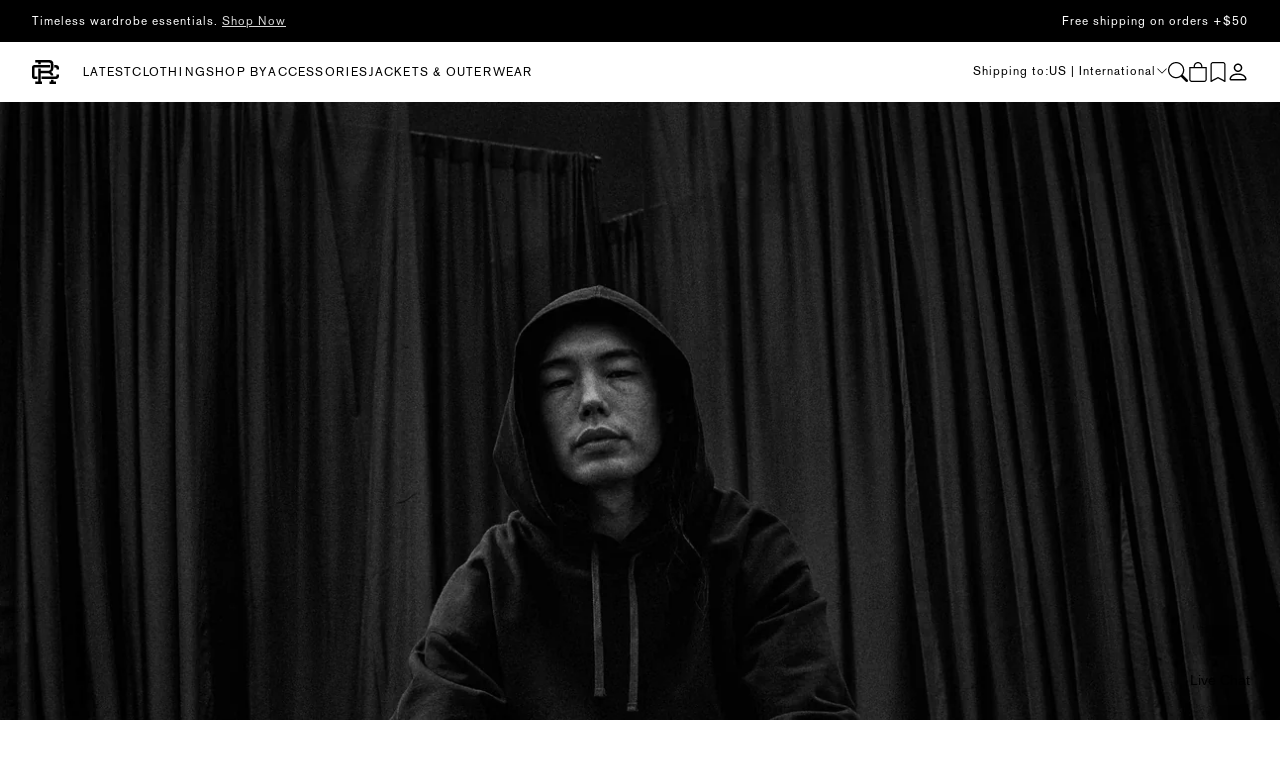

--- FILE ---
content_type: text/html; charset=utf-8
request_url: https://reigningchamp.com/blogs/the-intermission/kyoto-black-round-2
body_size: 53174
content:
<!doctype html>
<html class="no-js" lang="en">
  <head>
    

    <meta charset="utf-8">
    <meta http-equiv="X-UA-Compatible" content="IE=edge,chrome=1">
    <link rel="manifest" href="//reigningchamp.com/cdn/shop/t/162/assets/manifest.json?v=138296491246429438001765924331">
    <meta name="viewport" content="width=device-width,initial-scale=1,maximum-scale=1">
    <meta name="msapplication-TileColor" content="#da532c">
    <meta name="theme-color" content="">

    <!-- ===================== ! -->
    <!-- Settings       ! -->
    <!-- ===================== ! --><link rel="canonical" href="https://reigningchamp.com/blogs/the-intermission/kyoto-black-round-2">

<title>Kyoto Black | Round Two | Reigning Champ | Reigning Champ US</title><link rel="icon" type="image/png" href="//reigningchamp.com/cdn/shop/files/favicon.png?crop=center&height=16&v=1708010368&width=16" sizes="16x16">
  <link rel="icon" type="image/png" href="//reigningchamp.com/cdn/shop/files/favicon.png?crop=center&height=32&v=1708010368&width=32" sizes="32x32">
  <link rel="icon" type="image/png" href="//reigningchamp.com/cdn/shop/files/favicon.png?crop=center&height=192&v=1708010368&width=192" sizes="192x192">
  <link rel="icon" type="image/png" href="//reigningchamp.com/cdn/shop/files/favicon.png?crop=center&height=194&v=1708010368&width=194" sizes="194x194">

  <link rel="apple-touch-icon" href="//reigningchamp.com/cdn/shop/files/favicon.png?crop=center&height=57&v=1708010368&width=57" sizes="57x57">
  <link rel="apple-touch-icon" href="//reigningchamp.com/cdn/shop/files/favicon.png?crop=center&height=60&v=1708010368&width=60" sizes="60x60">
  <link rel="apple-touch-icon" href="//reigningchamp.com/cdn/shop/files/favicon.png?crop=center&height=72&v=1708010368&width=72" sizes="72x72">
  <link rel="apple-touch-icon" href="//reigningchamp.com/cdn/shop/files/favicon.png?crop=center&height=76&v=1708010368&width=76" sizes="76x76">
  <link rel="apple-touch-icon" href="//reigningchamp.com/cdn/shop/files/favicon.png?crop=center&height=114&v=1708010368&width=114" sizes="114x114">
  <link rel="apple-touch-icon" href="//reigningchamp.com/cdn/shop/files/favicon.png?crop=center&height=120&v=1708010368&width=120" sizes="120x120">
  <link rel="apple-touch-icon" href="//reigningchamp.com/cdn/shop/files/favicon.png?crop=center&height=152&v=1708010368&width=152" sizes="152x152">
  <link rel="apple-touch-icon" href="//reigningchamp.com/cdn/shop/files/favicon.png?crop=center&height=180&v=1708010368&width=180" sizes="180x180">
  <meta name="description" content="Honouring four generations of Japanese tradition and craft — our highly anticipated Kyoto Black capsule returns for round two.">



<link rel="alternate" hreflang="x-default" href="https://reigningchamp.com/blogs/the-intermission/kyoto-black-round-2">
<link rel="alternate" hreflang="en-ca" href="https://ca.reigningchamp.com/blogs/the-intermission/kyoto-black-round-2">
<link rel="alternate" hreflang="en-us" href="https://reigningchamp.com/blogs/the-intermission/kyoto-black-round-2">
<script>
  let date1 = new Date("01/16/2024");
  let date2 = new Date();
 
  let Difference_In_Time = date2.getTime() - date1.getTime();
  let Difference_In_Days = Math.round(Difference_In_Time / (1000 * 3600 * 24));

  //window.cacheModifier = `${Difference_In_Days}-1`;
  window.cacheModifier = "121625-us-uat";

  window.swatchCache = {};

  
    window.logged_in = '0';
  

  if(sessionStorage.getItem("logged_in") != window.logged_in) {
    sessionStorage.clear();
  }

  sessionStorage.setItem("logged_in", window.logged_in);
  
  window.shopUrl = 'https://reigningchamp.com';
  window.country = 'usa';
  window.routes = {
    all_products_collection_url: '/collections/all',
    collections: '/collections',
    style_collections: '/collections/style-ids',
    cart_add_url: '/cart/add',
    cart_change_url: '/cart/change',
    cart_update_url: '/cart/update',
    cart_url: '/cart',
    predictive_search_url: '/search/suggest',
    recommendations_url: '/recommendations/products',
  };

  window.saveForLaterStrings = {
    title: `Saved for Later`,
  }

  window.wishlistStrings = {
    empty: `You haven&#39;t saved any items yet.`,
    continueShopping: `Continue Shopping`,
    continueShoppingLink: "/collections/latest",
    selectVariant: `Please select a `,
    addToList: `Add to Wishlist`
  }

  window.cartStrings = {
    error: `There was an error while updating your bag. Please try again.`,
    quantityError: `You can only add [quantity] of this item to your bag.`,
  };

  window.variantStrings = {
    addToCart: `Add to Bag`,
    soldOut: `Sold Out`,
    unavailable: `Unavailable`,
    unavailable_with_option: `[value] - Unavailable`,
  };

  window.quickOrderListStrings = {
    itemsAdded: `[quantity] items added`,
    itemAdded: `[quantity] item added`,
    itemsRemoved: `[quantity] items removed`,
    itemRemoved: `[quantity] item removed`,
    viewCart: `View bag`,
    each: `[money]/ea`,
  };

  window.accessibilityStrings = {
    imageAvailable: `Image [index] is now available in gallery view`,
    shareSuccess: `Link copied to clipboard`,
    pauseSlideshow: `Pause slideshow`,
    playSlideshow: `Play slideshow`,
    recipientFormExpanded: `Gift card recipient form expanded`,
    recipientFormCollapsed: `Gift card recipient form collapsed`,
  };
</script>
<!-- ===================== ! -->
    <!-- Meta Tags       ! -->
    <!-- ===================== ! -->
    <meta name="format-detection" content="telephone=no">
<meta name="format-detection" content="date=no">
<meta name="format-detection" content="address=no">
<meta name="msvalidate.01" content="E846D100359977A7199A6894D1FE3F83">

<meta http-equiv="Accept-CH" content="DPR, Width">

<meta property="og:site_name" content="Reigning Champ US">
<meta property="og:url" content="https://reigningchamp.com/blogs/the-intermission/kyoto-black-round-2">
<meta property="og:title" content="Kyoto Black | Round Two | Reigning Champ">
<meta property="og:type" content="article">
<meta property="og:description" content="Honouring four generations of Japanese tradition and craft — our highly anticipated Kyoto Black capsule returns for round two."><meta property="og:image" content="http://reigningchamp.com/cdn/shop/articles/https---reigningchamp.com-kyoto-black-round-two.jpg?v=1707941399">
  <meta property="og:image:secure_url" content="https://reigningchamp.com/cdn/shop/articles/https---reigningchamp.com-kyoto-black-round-two.jpg?v=1707941399">
  <meta property="og:image:width" content="3000">
  <meta property="og:image:height" content="2000"><meta name="twitter:site" content="@reigningchamp"><meta name="twitter:card" content="summary_large_image">
<meta name="twitter:title" content="Kyoto Black | Round Two | Reigning Champ">
<meta name="twitter:description" content="Honouring four generations of Japanese tradition and craft — our highly anticipated Kyoto Black capsule returns for round two.">


    <link rel="preconnect" href="https://cdn.shopify.com" crossorigin>

    <!-- ===================== ! -->
    <!-- Fonts: Preload for performance ! -->
    <!-- ===================== ! -->
    <link href="//reigningchamp.com/cdn/shop/t/162/assets/AkzidGrtskProReg.woff2?v=135071025763297914591765924331" as="font" type="font/woff2" crossorigin="anonymous" rel="preload">
    <link href="//reigningchamp.com/cdn/shop/t/162/assets/AkzidGrtskProMed.woff2?v=171252982822169583081765924331" as="font" type="font/woff2" crossorigin="anonymous" rel="preload">
    <link href="//reigningchamp.com/cdn/shop/t/162/assets/AkzidGrtskProBolCnd.woff2?v=75604120202826702541765924331" as="font" type="font/woff2" crossorigin="anonymous" rel="preload">

    <!-- ===================== ! -->
    <!-- App: Gladly       ! -->
    <!-- ===================== ! -->
    <script>
  !(function (c, n, r, t) {
    if (!c[r]) {
      var i,
        d,
        p = [];
      (d = 'PROD' !== t && t ? ('STAGING' === t ? 'https://cdn.gladly.qa/gladly/chat-sdk/widget.js' : t) : 'https://cdn.gladly.com/chat-sdk/widget.js'),
        (c[r] = {
          init: function () {
            i = arguments;
            var e = {
              then: function (t) {
                return p.push({ type: 't', next: t }), e;
              },
              catch: function (t) {
                return p.push({ type: 'c', next: t }), e;
              },
            };
            return e;
          },
        }),
        (c.__onHelpAppHostReady__ = function (t) {
          if ((delete c.__onHelpAppHostReady__, ((c[r] = t).loaderCdn = d), i))
            for (var e = t.init.apply(t, i), n = 0; n < p.length; n++) {
              var a = p[n];
              e = 't' === a.type ? e.then(a.next) : e.catch(a.next);
            }
        }),
        (function () {
          try {
            var t = n.getElementsByTagName('script')[0],
              e = n.createElement('script');
            (e.async = !0), (e.src = d + '?q=' + new Date().getTime()), t.parentNode.insertBefore(e, t);
          } catch (t) {}
        })();
    }
  })(window, document, 'Gladly', 'PROD');
</script>


    <!-- ===================== ! -->
    <!-- CSS          ! -->
    <!-- ===================== ! --><style type="text/css">
  @font-face{
    font-family: akzidenz-grotesk;
    src: url(//reigningchamp.com/cdn/shop/t/162/assets/AkzidGrtskProReg.woff2?v=135071025763297914591765924331) format("woff2");
    font-weight:400;
    font-style:normal;
    font-stretch:normal;
    font-display:swap;
  }

  @font-face{
    font-family: akzidenz-grotesk-med;
    src: url(//reigningchamp.com/cdn/shop/t/162/assets/AkzidGrtskProMed.woff2?v=171252982822169583081765924331) format("woff2");
    font-weight:500;
    font-style:normal;
    font-stretch:normal;
    font-display:swap;
  }

  @font-face{
    font-family: akzidenz-grotesk-condensed;
    src: url(//reigningchamp.com/cdn/shop/t/162/assets/AkzidGrtskProBolCnd.woff2?v=75604120202826702541765924331) format("woff2");
    font-weight:700;
    font-style:normal;
    font-stretch:normal;
    font-display:swap;
  }
</style>

<link rel="preload" href="https://cdn.shopify.com/s/files/1/0167/1144/files/AkzidGrtskProBolCnd.otf?v=1755624363" as="font" crossorigin>

<link rel="preload" href="https://cdn.shopify.com/s/files/1/0167/1144/files/AkzidGrtskProMed.otf?v=1755624366" as="font" crossorigin>

<link rel="preload" href="https://cdn.shopify.com/s/files/1/0167/1144/files/IBMPlexMono-Regular.ttf?v=1751906138" as="font" crossorigin>

<link rel="preload" href="https://cdn.shopify.com/s/files/1/0167/1144/files/IBMPlexMono-Medium.ttf?v=1751906138" as="font" crossorigin>

<link rel="preload" href="https://cdn.shopify.com/s/files/1/0167/1144/files/ABCGravity-Wide.otf?v=1751906138" as="font" crossorigin>

<link rel="preload" href="https://cdn.shopify.com/s/files/1/0167/1144/files/RecordDisc-Bold.woff" as="font" crossorigin>


  <style>
    @font-face {
  font-family: 'Akzidenz Grotesk Bold';
  src: url("https://cdn.shopify.com/s/files/1/0167/1144/files/AkzidGrtskProBolCnd.otf?v=1755624363") format("opentype");
  font-weight: 700;
  font-style: normal;
}

@font-face {
  font-family: 'Akzidenz Grotesk Med';
  src: url("https://cdn.shopify.com/s/files/1/0167/1144/files/AkzidGrtskProMed.otf?v=1755624366") format("opentype");
  font-weight: 500;
  font-style: normal;
}

@font-face {
  font-family: 'IBM Plex Mono Regular';
  src: url("https://cdn.shopify.com/s/files/1/0167/1144/files/IBMPlexMono-Regular.ttf?v=1751906138") format("opentype");
}

@font-face {
  font-family: 'IBM Plex Mono Medium';
  src: url("https://cdn.shopify.com/s/files/1/0167/1144/files/IBMPlexMono-Medium.ttf?v=1751906138") format("opentype");
}

@font-face {
  font-family: 'Gravity Wide';
  src: url("https://cdn.shopify.com/s/files/1/0167/1144/files/ABCGravity-Wide.otf?v=1751906138") format("opentype");
}

@font-face {
  font-family: 'Record Disc';
  src: url("https://cdn.shopify.com/s/files/1/0167/1144/files/RecordDisc-Bold.woff?v=1766186804") format("opentype");
}
  </style>


<style data-shopify>
    :root,

    .color-background-1 {
      --color-background: 255,255,255;
      
        --gradient-background: #ffffff;
      

      

      --color-foreground: 0,0,0;
      --color-background-contrast: 191,191,191;
      --color-shadow: 0,0,0;
      --color-button: 0,0,0;
      --color-button-text: 255,255,255;
      --color-secondary-button: 255,255,255;
      --color-secondary-button-text: 0,0,0;
      --color-secondary-button-hover: 0,0,0;
      --color-secondary-button-text-hover: 255,255,255;
      --color-link: 0,0,0;
      --color-badge-foreground: 0,0,0;
      --color-badge-background: 255,255,255;
      --color-badge-border: 0,0,0;
      --payment-terms-background-color: rgb(255 255 255);
    }

    .color-background-1-text {
      --color-foreground: 0,0,0;
    }
  
    

    .color-background-2 {
      --color-background: 0,0,0;
      
        --gradient-background: #000000;
      

      

      --color-foreground: 255,255,255;
      --color-background-contrast: 128,128,128;
      --color-shadow: 255,255,255;
      --color-button: 255,255,255;
      --color-button-text: 0,0,0;
      --color-secondary-button: 0,0,0;
      --color-secondary-button-text: 255,255,255;
      --color-secondary-button-hover: 255,255,255;
      --color-secondary-button-text-hover: 0,0,0;
      --color-link: 255,255,255;
      --color-badge-foreground: 255,255,255;
      --color-badge-background: 0,0,0;
      --color-badge-border: 255,255,255;
      --payment-terms-background-color: rgb(0 0 0);
    }

    .color-background-2-text {
      --color-foreground: 255,255,255;
    }
  
    

    .color-inverse {
      --color-background: 36,40,51;
      
        --gradient-background: #242833;
      

      

      --color-foreground: 255,255,255;
      --color-background-contrast: 47,52,66;
      --color-shadow: 18,18,18;
      --color-button: 255,255,255;
      --color-button-text: 0,0,0;
      --color-secondary-button: 36,40,51;
      --color-secondary-button-text: 255,255,255;
      --color-secondary-button-hover: 255,255,255;
      --color-secondary-button-text-hover: 0,0,0;
      --color-link: 255,255,255;
      --color-badge-foreground: 255,255,255;
      --color-badge-background: 36,40,51;
      --color-badge-border: 255,255,255;
      --payment-terms-background-color: rgb(36 40 51);
    }

    .color-inverse-text {
      --color-foreground: 255,255,255;
    }
  
    

    .color-accent-1 {
      --color-background: 250,250,250;
      
        --gradient-background: #fafafa;
      

      

      --color-foreground: 0,0,0;
      --color-background-contrast: 186,186,186;
      --color-shadow: 18,18,18;
      --color-button: 255,255,255;
      --color-button-text: 18,18,18;
      --color-secondary-button: 250,250,250;
      --color-secondary-button-text: 255,255,255;
      --color-secondary-button-hover: 255,255,255;
      --color-secondary-button-text-hover: 18,18,18;
      --color-link: 255,255,255;
      --color-badge-foreground: 0,0,0;
      --color-badge-background: 250,250,250;
      --color-badge-border: 0,0,0;
      --payment-terms-background-color: rgb(250 250 250);
    }

    .color-accent-1-text {
      --color-foreground: 0,0,0;
    }
  
    

    .color-accent-2 {
      --color-background: 255,255,255;
      
        --gradient-background: #ffffff;
      

      

      --color-foreground: 128,128,128;
      --color-background-contrast: 191,191,191;
      --color-shadow: 128,128,128;
      --color-button: 128,128,128;
      --color-button-text: 128,128,128;
      --color-secondary-button: 255,255,255;
      --color-secondary-button-text: 128,128,128;
      --color-secondary-button-hover: 128,128,128;
      --color-secondary-button-text-hover: 128,128,128;
      --color-link: 128,128,128;
      --color-badge-foreground: 128,128,128;
      --color-badge-background: 255,255,255;
      --color-badge-border: 128,128,128;
      --payment-terms-background-color: rgb(255 255 255);
    }

    .color-accent-2-text {
      --color-foreground: 128,128,128;
    }
  
    

    .color-scheme-e09daaca-3d59-4ead-89fc-6bbb5d94d368 {
      --color-background: 255,255,255;
      
        --gradient-background: #ffffff;
      

      

      --color-foreground: 0,42,171;
      --color-background-contrast: 191,191,191;
      --color-shadow: 0,0,0;
      --color-button: 0,0,0;
      --color-button-text: 255,255,255;
      --color-secondary-button: 255,255,255;
      --color-secondary-button-text: 0,0,0;
      --color-secondary-button-hover: 0,0,0;
      --color-secondary-button-text-hover: 255,255,255;
      --color-link: 0,0,0;
      --color-badge-foreground: 0,42,171;
      --color-badge-background: 255,255,255;
      --color-badge-border: 0,42,171;
      --payment-terms-background-color: rgb(255 255 255);
    }

    .color-scheme-e09daaca-3d59-4ead-89fc-6bbb5d94d368-text {
      --color-foreground: 0,42,171;
    }
  
    

    .color-scheme-c7f6f38b-673f-4fd0-bd12-9b026e7507ec {
      --color-background: 255,255,255;
      
        --gradient-background: #ffffff;
      

      

      --color-foreground: 254,0,0;
      --color-background-contrast: 191,191,191;
      --color-shadow: 0,0,0;
      --color-button: 255,255,255;
      --color-button-text: 255,255,255;
      --color-secondary-button: 255,255,255;
      --color-secondary-button-text: 255,255,255;
      --color-secondary-button-hover: 255,255,255;
      --color-secondary-button-text-hover: 255,255,255;
      --color-link: 255,255,255;
      --color-badge-foreground: 254,0,0;
      --color-badge-background: 255,255,255;
      --color-badge-border: 254,0,0;
      --payment-terms-background-color: rgb(255 255 255);
    }

    .color-scheme-c7f6f38b-673f-4fd0-bd12-9b026e7507ec-text {
      --color-foreground: 254,0,0;
    }
  
    

    .color-scheme-54bac8c6-3f26-485d-b59f-0338cdf5d18b {
      --color-background: 40,65,65;
      
        --gradient-background: #284141;
      

      

      --color-foreground: 240,237,224;
      --color-background-contrast: 50,81,81;
      --color-shadow: 0,0,0;
      --color-button: 40,65,65;
      --color-button-text: 240,237,224;
      --color-secondary-button: 40,65,65;
      --color-secondary-button-text: 240,237,224;
      --color-secondary-button-hover: 40,65,65;
      --color-secondary-button-text-hover: 240,237,224;
      --color-link: 240,237,224;
      --color-badge-foreground: 240,237,224;
      --color-badge-background: 40,65,65;
      --color-badge-border: 240,237,224;
      --payment-terms-background-color: rgb(40 65 65);
    }

    .color-scheme-54bac8c6-3f26-485d-b59f-0338cdf5d18b-text {
      --color-foreground: 240,237,224;
    }
  
    

    .color-scheme-1590db1d-eea9-4b6a-b543-5c0f726737c7 {
      --color-background: 240,237,224;
      
        --gradient-background: #f0ede0;
      

      

      --color-foreground: 40,65,65;
      --color-background-contrast: 198,187,138;
      --color-shadow: 0,0,0;
      --color-button: 240,237,224;
      --color-button-text: 40,65,65;
      --color-secondary-button: 240,237,224;
      --color-secondary-button-text: 40,65,65;
      --color-secondary-button-hover: 240,237,224;
      --color-secondary-button-text-hover: 40,65,65;
      --color-link: 40,65,65;
      --color-badge-foreground: 40,65,65;
      --color-badge-background: 240,237,224;
      --color-badge-border: 40,65,65;
      --payment-terms-background-color: rgb(240 237 224);
    }

    .color-scheme-1590db1d-eea9-4b6a-b543-5c0f726737c7-text {
      --color-foreground: 40,65,65;
    }
  

  body, .color-background-1, .color-background-2, .color-inverse, .color-accent-1, .color-accent-2, .color-scheme-e09daaca-3d59-4ead-89fc-6bbb5d94d368, .color-scheme-c7f6f38b-673f-4fd0-bd12-9b026e7507ec, .color-scheme-54bac8c6-3f26-485d-b59f-0338cdf5d18b, .color-scheme-1590db1d-eea9-4b6a-b543-5c0f726737c7 {
    color: rgb(var(--color-foreground));
    background-color: rgb(var(--color-background));
  }

  :root {
    --color-transparent: #ffffff;

    --font-body-size: 12px;
    --font-body-size-desktop: 12px;

    --font-size-h1: 8rem;
    --font-size-h2: 5.33333rem;
    --font-size-h3: 4rem;
    --font-size-h4: 2.66667rem;
    --font-size-h5: 2rem;
    --font-size-h6: 1.66667rem;

    --font-primary-family: akzidenz-grotesk, sans-serif;
    --font-primary-style: normal;
    --font-primary-weight: 400;
    --font-primary-height: 150%;
    --font-primary-spacing: 0.08333rem;
    --font-primary-transform: default;

    --font-bold-family: akzidenz-grotesk-med, sans-serif;

    --font-secondary-family: akzidenz-grotesk-condensed, sans-serif;
    --font-secondary-style: normal;
    --font-secondary-weight: 700;
    --font-secondary-height: normal;
    --font-secondary-spacing: 0.08333rem;
    --font-secondary-transform: uppercase;

    --media-padding: px;
    --media-border-opacity: 0.05;
    --media-border-width: 0px;
    --media-radius: 0px;
    --media-shadow-opacity: 0.0;
    --media-shadow-horizontal-offset: 0px;
    --media-shadow-vertical-offset: 4px;
    --media-shadow-blur-radius: 5px;
    --media-shadow-visible: 0;

    --page-width: 1440px;
    --page-width-margin: 0rem;

    --popup-border-width: 1px;
    --popup-border-opacity: 0.1;
    --popup-corner-radius: 0px;
    --popup-shadow-opacity: 0.05;
    --popup-shadow-horizontal-offset: 0px;
    --popup-shadow-vertical-offset: 4px;
    --popup-shadow-blur-radius: 5px;

    --drawer-border-width: 1px;
    --drawer-border-opacity: 0.1;
    --drawer-shadow-opacity: 0.0;
    --drawer-shadow-horizontal-offset: 0px;
    --drawer-shadow-vertical-offset: 4px;
    --drawer-shadow-blur-radius: 5px;

    --spacing-sections-desktop: 0px;
    --spacing-sections-mobile: 0px;

    --grid-desktop-vertical-spacing: 8px;
    --grid-desktop-horizontal-spacing: 4px;
    --grid-mobile-vertical-spacing: 8px;
    --grid-mobile-horizontal-spacing: 4px;

    --text-boxes-border-opacity: 1.0;
    --text-boxes-border-width: 0.5px;
    --text-boxes-radius: 0px;
    --text-boxes-shadow-opacity: 0.0;
    --text-boxes-shadow-visible: 0;
    --text-boxes-shadow-horizontal-offset: 0px;
    --text-boxes-shadow-vertical-offset: 4px;
    --text-boxes-shadow-blur-radius: 5px;

    --inputs-radius: 0px;
    --inputs-border-width: 1px;
    --inputs-border-opacity: 0.55;
    --inputs-shadow-opacity: 0.0;
    --inputs-shadow-horizontal-offset: 0px;
    --inputs-margin-offset: 0px;
    --inputs-shadow-vertical-offset: 4px;
    --inputs-shadow-blur-radius: 5px;
    --inputs-radius-outset: 0px;

    --header-height: 0px;
    --announcement-height: 0px;

    /*
      Accelerated Checkout Buttons
    */
    --shopify-accelerated-checkout-button-block-size: 40px;
    --shopify-accelerated-checkout-button-border-radius: 0px;
    --shopify-accelerated-checkout-skeleton-background-color: rgb(var(--color-secondary-button));
  }

  *,
  *::before,
  *::after {
    box-sizing: inherit;
  }

  html {
    box-sizing: border-box;
    font-size: calc(var(--font-body-size));
    height: 100%;
  }

  body {
    display: grid;
    grid-template-rows: auto auto 1fr auto auto;
    grid-template-columns: 100%;
    min-height: calc(100% + var(--header-height) + 2px);
    margin: 0;
    font-size: var(--font-body-size);
    font-family: var(--font-primary-family);
    font-style: var(--font-primary-style);
    font-weight: var(--font-primary-weight);
    line-height: var(--font-primary-height);
    letter-spacing: var(--font-primary-spacing);
  }

  .shopify-payment-button__button--hidden,
  .shopify-payment-button__button[disabled] {
    display: none;
  }

  @media screen and (min-width: 750px) {
    html,
    body {
      font-size: var(--font-body-size-desktop);
    }
  }
</style>

<link href="//reigningchamp.com/cdn/shop/t/162/assets/base.css?v=96356699609748325921765924331" rel="stylesheet" type="text/css" media="all" />
<link href="//reigningchamp.com/cdn/shop/t/162/assets/wishlist.css?v=119610636490022077371765924331" rel="stylesheet" type="text/css" media="all" />

    <link href="//reigningchamp.com/cdn/shop/t/162/assets/component-complementary-products.css?v=95004606613749665371765924331" rel="stylesheet" type="text/css" media="all" />
<link
        rel="stylesheet"
        href="//reigningchamp.com/cdn/shop/t/162/assets/component-predictive-search.css?v=91764731803930845471765924331"
        media="print"
        onload="this.media='all'"
      ><!-- ===================== ! -->
    <!-- Head JavaScript       ! -->
    <!-- ===================== ! -->
    <script src="//reigningchamp.com/cdn/shop/t/162/assets/constants.js?v=58251544750838685771765924331" defer="defer"></script>
    <script src="//reigningchamp.com/cdn/shop/t/162/assets/pubsub.js?v=158357773527763999511765924331" defer="defer"></script>
    <script src="//reigningchamp.com/cdn/shop/t/162/assets/global.js?v=26169015520006219631765927731" defer="defer"></script>

    <script src="//reigningchamp.com/cdn/shop/t/162/assets/wishlist.js?v=39790643214644840131765924331" defer="defer"></script>
    <script src="//reigningchamp.com/cdn/shop/t/162/assets/save-for-later.js?v=24068714232322824251765924331" defer="defer"></script>
    <script src="//reigningchamp.com/cdn/shop/t/162/assets/back-in-stock.js?v=115054637697914478131765924331" defer="defer"></script>
    <script src="//reigningchamp.com/cdn/shop/t/162/assets/recently-viewed.js?v=143158355566220253511765924331" defer="defer"></script><link href="//reigningchamp.com/cdn/shop/t/162/assets/component-localization-form.css?v=112201024894207829421765924331" rel="stylesheet" type="text/css" media="all" />
    <script src="//reigningchamp.com/cdn/shop/t/162/assets/localization-form.js?v=41857043320235488731765924331" defer="defer"></script>

    <!-- ===================== ! -->
    <!-- Shopify        ! -->
    <!-- ===================== ! -->
    <script>
      document.documentElement.className = document.documentElement.className.replace('no-js', 'js');

      window.addEventListener('DOMContentLoaded', () => {
        if (Shopify.designMode) {
          document.documentElement.classList.add('shopify-design-mode');
        }

        var headerStyles = document.querySelectorAll('style');

        headerStyles.forEach((node) => {
          if (node.innerText.includes('.shopify-cleanslate')) {
            node.parentNode.removeChild(node);
          }
        });
      });

      const targetNode = document.getElementsByTagName('head')[0];
      const config = { attributes: false, childList: true, subtree: false };
      const callback = function (mutationsList, observer) {
        for (let mutation of mutationsList) {
          if (mutation.addedNodes.length && mutation.addedNodes[0].tagName && mutation.addedNodes[0].tagName.toLowerCase() === 'style') {
            if (mutation.addedNodes[0].innerText.includes('.shopify-cleanslate')) {
              mutation.addedNodes[0].parentNode.removeChild(mutation.addedNodes[0]);
            }
          }
        }
      };

      const observer = new MutationObserver(callback);
      observer.observe(targetNode, config);
    </script>

    <script>window.performance && window.performance.mark && window.performance.mark('shopify.content_for_header.start');</script><meta name="google-site-verification" content="BKFEtHYPOzIqXm1H09LMKX1AVlv0atJhB5DvVFIusjQ">
<meta name="facebook-domain-verification" content="vi3od40ztplvavepelmp2t9w2t7b01">
<meta id="shopify-digital-wallet" name="shopify-digital-wallet" content="/14993122/digital_wallets/dialog">
<meta name="shopify-checkout-api-token" content="cdecb98ef85c1fac66576864dbd5ab9c">
<meta id="in-context-paypal-metadata" data-shop-id="14993122" data-venmo-supported="false" data-environment="production" data-locale="en_US" data-paypal-v4="true" data-currency="USD">
<link rel="alternate" type="application/atom+xml" title="Feed" href="/blogs/the-intermission.atom" />
<script async="async" src="/checkouts/internal/preloads.js?locale=en-US"></script>
<link rel="preconnect" href="https://shop.app" crossorigin="anonymous">
<script async="async" src="https://shop.app/checkouts/internal/preloads.js?locale=en-US&shop_id=14993122" crossorigin="anonymous"></script>
<script id="apple-pay-shop-capabilities" type="application/json">{"shopId":14993122,"countryCode":"CA","currencyCode":"USD","merchantCapabilities":["supports3DS"],"merchantId":"gid:\/\/shopify\/Shop\/14993122","merchantName":"Reigning Champ US","requiredBillingContactFields":["postalAddress","email","phone"],"requiredShippingContactFields":["postalAddress","email","phone"],"shippingType":"shipping","supportedNetworks":["visa","masterCard","amex","discover","jcb"],"total":{"type":"pending","label":"Reigning Champ US","amount":"1.00"},"shopifyPaymentsEnabled":true,"supportsSubscriptions":true}</script>
<script id="shopify-features" type="application/json">{"accessToken":"cdecb98ef85c1fac66576864dbd5ab9c","betas":["rich-media-storefront-analytics"],"domain":"reigningchamp.com","predictiveSearch":true,"shopId":14993122,"locale":"en"}</script>
<script>var Shopify = Shopify || {};
Shopify.shop = "reigningchamp-us.myshopify.com";
Shopify.locale = "en";
Shopify.currency = {"active":"USD","rate":"1.0"};
Shopify.country = "US";
Shopify.theme = {"name":"[121625] US UAT","id":146463522998,"schema_name":"Dawn","schema_version":"12.0.0","theme_store_id":null,"role":"main"};
Shopify.theme.handle = "null";
Shopify.theme.style = {"id":null,"handle":null};
Shopify.cdnHost = "reigningchamp.com/cdn";
Shopify.routes = Shopify.routes || {};
Shopify.routes.root = "/";</script>
<script type="module">!function(o){(o.Shopify=o.Shopify||{}).modules=!0}(window);</script>
<script>!function(o){function n(){var o=[];function n(){o.push(Array.prototype.slice.apply(arguments))}return n.q=o,n}var t=o.Shopify=o.Shopify||{};t.loadFeatures=n(),t.autoloadFeatures=n()}(window);</script>
<script>
  window.ShopifyPay = window.ShopifyPay || {};
  window.ShopifyPay.apiHost = "shop.app\/pay";
  window.ShopifyPay.redirectState = null;
</script>
<script id="shop-js-analytics" type="application/json">{"pageType":"article"}</script>
<script defer="defer" async type="module" src="//reigningchamp.com/cdn/shopifycloud/shop-js/modules/v2/client.init-shop-cart-sync_BT-GjEfc.en.esm.js"></script>
<script defer="defer" async type="module" src="//reigningchamp.com/cdn/shopifycloud/shop-js/modules/v2/chunk.common_D58fp_Oc.esm.js"></script>
<script defer="defer" async type="module" src="//reigningchamp.com/cdn/shopifycloud/shop-js/modules/v2/chunk.modal_xMitdFEc.esm.js"></script>
<script type="module">
  await import("//reigningchamp.com/cdn/shopifycloud/shop-js/modules/v2/client.init-shop-cart-sync_BT-GjEfc.en.esm.js");
await import("//reigningchamp.com/cdn/shopifycloud/shop-js/modules/v2/chunk.common_D58fp_Oc.esm.js");
await import("//reigningchamp.com/cdn/shopifycloud/shop-js/modules/v2/chunk.modal_xMitdFEc.esm.js");

  window.Shopify.SignInWithShop?.initShopCartSync?.({"fedCMEnabled":true,"windoidEnabled":true});

</script>
<script>
  window.Shopify = window.Shopify || {};
  if (!window.Shopify.featureAssets) window.Shopify.featureAssets = {};
  window.Shopify.featureAssets['shop-js'] = {"shop-cart-sync":["modules/v2/client.shop-cart-sync_DZOKe7Ll.en.esm.js","modules/v2/chunk.common_D58fp_Oc.esm.js","modules/v2/chunk.modal_xMitdFEc.esm.js"],"init-fed-cm":["modules/v2/client.init-fed-cm_B6oLuCjv.en.esm.js","modules/v2/chunk.common_D58fp_Oc.esm.js","modules/v2/chunk.modal_xMitdFEc.esm.js"],"shop-cash-offers":["modules/v2/client.shop-cash-offers_D2sdYoxE.en.esm.js","modules/v2/chunk.common_D58fp_Oc.esm.js","modules/v2/chunk.modal_xMitdFEc.esm.js"],"shop-login-button":["modules/v2/client.shop-login-button_QeVjl5Y3.en.esm.js","modules/v2/chunk.common_D58fp_Oc.esm.js","modules/v2/chunk.modal_xMitdFEc.esm.js"],"pay-button":["modules/v2/client.pay-button_DXTOsIq6.en.esm.js","modules/v2/chunk.common_D58fp_Oc.esm.js","modules/v2/chunk.modal_xMitdFEc.esm.js"],"shop-button":["modules/v2/client.shop-button_DQZHx9pm.en.esm.js","modules/v2/chunk.common_D58fp_Oc.esm.js","modules/v2/chunk.modal_xMitdFEc.esm.js"],"avatar":["modules/v2/client.avatar_BTnouDA3.en.esm.js"],"init-windoid":["modules/v2/client.init-windoid_CR1B-cfM.en.esm.js","modules/v2/chunk.common_D58fp_Oc.esm.js","modules/v2/chunk.modal_xMitdFEc.esm.js"],"init-shop-for-new-customer-accounts":["modules/v2/client.init-shop-for-new-customer-accounts_C_vY_xzh.en.esm.js","modules/v2/client.shop-login-button_QeVjl5Y3.en.esm.js","modules/v2/chunk.common_D58fp_Oc.esm.js","modules/v2/chunk.modal_xMitdFEc.esm.js"],"init-shop-email-lookup-coordinator":["modules/v2/client.init-shop-email-lookup-coordinator_BI7n9ZSv.en.esm.js","modules/v2/chunk.common_D58fp_Oc.esm.js","modules/v2/chunk.modal_xMitdFEc.esm.js"],"init-shop-cart-sync":["modules/v2/client.init-shop-cart-sync_BT-GjEfc.en.esm.js","modules/v2/chunk.common_D58fp_Oc.esm.js","modules/v2/chunk.modal_xMitdFEc.esm.js"],"shop-toast-manager":["modules/v2/client.shop-toast-manager_DiYdP3xc.en.esm.js","modules/v2/chunk.common_D58fp_Oc.esm.js","modules/v2/chunk.modal_xMitdFEc.esm.js"],"init-customer-accounts":["modules/v2/client.init-customer-accounts_D9ZNqS-Q.en.esm.js","modules/v2/client.shop-login-button_QeVjl5Y3.en.esm.js","modules/v2/chunk.common_D58fp_Oc.esm.js","modules/v2/chunk.modal_xMitdFEc.esm.js"],"init-customer-accounts-sign-up":["modules/v2/client.init-customer-accounts-sign-up_iGw4briv.en.esm.js","modules/v2/client.shop-login-button_QeVjl5Y3.en.esm.js","modules/v2/chunk.common_D58fp_Oc.esm.js","modules/v2/chunk.modal_xMitdFEc.esm.js"],"shop-follow-button":["modules/v2/client.shop-follow-button_CqMgW2wH.en.esm.js","modules/v2/chunk.common_D58fp_Oc.esm.js","modules/v2/chunk.modal_xMitdFEc.esm.js"],"checkout-modal":["modules/v2/client.checkout-modal_xHeaAweL.en.esm.js","modules/v2/chunk.common_D58fp_Oc.esm.js","modules/v2/chunk.modal_xMitdFEc.esm.js"],"shop-login":["modules/v2/client.shop-login_D91U-Q7h.en.esm.js","modules/v2/chunk.common_D58fp_Oc.esm.js","modules/v2/chunk.modal_xMitdFEc.esm.js"],"lead-capture":["modules/v2/client.lead-capture_BJmE1dJe.en.esm.js","modules/v2/chunk.common_D58fp_Oc.esm.js","modules/v2/chunk.modal_xMitdFEc.esm.js"],"payment-terms":["modules/v2/client.payment-terms_Ci9AEqFq.en.esm.js","modules/v2/chunk.common_D58fp_Oc.esm.js","modules/v2/chunk.modal_xMitdFEc.esm.js"]};
</script>
<script>(function() {
  var isLoaded = false;
  function asyncLoad() {
    if (isLoaded) return;
    isLoaded = true;
    var urls = ["\/\/beacon.riskified.com\/?shop=reigningchamp-us.myshopify.com","https:\/\/swymv3premium-01.azureedge.net\/code\/swym-shopify.js?shop=reigningchamp-us.myshopify.com"];
    for (var i = 0; i < urls.length; i++) {
      var s = document.createElement('script');
      s.type = 'text/javascript';
      s.async = true;
      s.src = urls[i];
      var x = document.getElementsByTagName('script')[0];
      x.parentNode.insertBefore(s, x);
    }
  };
  if(window.attachEvent) {
    window.attachEvent('onload', asyncLoad);
  } else {
    window.addEventListener('load', asyncLoad, false);
  }
})();</script>
<script id="__st">var __st={"a":14993122,"offset":-28800,"reqid":"cef39cd1-9b28-4f58-aa17-08bd46f028e4-1769035977","pageurl":"reigningchamp.com\/blogs\/the-intermission\/kyoto-black-round-2","s":"articles-560725262518","u":"e352dfd53556","p":"article","rtyp":"article","rid":560725262518};</script>
<script>window.ShopifyPaypalV4VisibilityTracking = true;</script>
<script id="captcha-bootstrap">!function(){'use strict';const t='contact',e='account',n='new_comment',o=[[t,t],['blogs',n],['comments',n],[t,'customer']],c=[[e,'customer_login'],[e,'guest_login'],[e,'recover_customer_password'],[e,'create_customer']],r=t=>t.map((([t,e])=>`form[action*='/${t}']:not([data-nocaptcha='true']) input[name='form_type'][value='${e}']`)).join(','),a=t=>()=>t?[...document.querySelectorAll(t)].map((t=>t.form)):[];function s(){const t=[...o],e=r(t);return a(e)}const i='password',u='form_key',d=['recaptcha-v3-token','g-recaptcha-response','h-captcha-response',i],f=()=>{try{return window.sessionStorage}catch{return}},m='__shopify_v',_=t=>t.elements[u];function p(t,e,n=!1){try{const o=window.sessionStorage,c=JSON.parse(o.getItem(e)),{data:r}=function(t){const{data:e,action:n}=t;return t[m]||n?{data:e,action:n}:{data:t,action:n}}(c);for(const[e,n]of Object.entries(r))t.elements[e]&&(t.elements[e].value=n);n&&o.removeItem(e)}catch(o){console.error('form repopulation failed',{error:o})}}const l='form_type',E='cptcha';function T(t){t.dataset[E]=!0}const w=window,h=w.document,L='Shopify',v='ce_forms',y='captcha';let A=!1;((t,e)=>{const n=(g='f06e6c50-85a8-45c8-87d0-21a2b65856fe',I='https://cdn.shopify.com/shopifycloud/storefront-forms-hcaptcha/ce_storefront_forms_captcha_hcaptcha.v1.5.2.iife.js',D={infoText:'Protected by hCaptcha',privacyText:'Privacy',termsText:'Terms'},(t,e,n)=>{const o=w[L][v],c=o.bindForm;if(c)return c(t,g,e,D).then(n);var r;o.q.push([[t,g,e,D],n]),r=I,A||(h.body.append(Object.assign(h.createElement('script'),{id:'captcha-provider',async:!0,src:r})),A=!0)});var g,I,D;w[L]=w[L]||{},w[L][v]=w[L][v]||{},w[L][v].q=[],w[L][y]=w[L][y]||{},w[L][y].protect=function(t,e){n(t,void 0,e),T(t)},Object.freeze(w[L][y]),function(t,e,n,w,h,L){const[v,y,A,g]=function(t,e,n){const i=e?o:[],u=t?c:[],d=[...i,...u],f=r(d),m=r(i),_=r(d.filter((([t,e])=>n.includes(e))));return[a(f),a(m),a(_),s()]}(w,h,L),I=t=>{const e=t.target;return e instanceof HTMLFormElement?e:e&&e.form},D=t=>v().includes(t);t.addEventListener('submit',(t=>{const e=I(t);if(!e)return;const n=D(e)&&!e.dataset.hcaptchaBound&&!e.dataset.recaptchaBound,o=_(e),c=g().includes(e)&&(!o||!o.value);(n||c)&&t.preventDefault(),c&&!n&&(function(t){try{if(!f())return;!function(t){const e=f();if(!e)return;const n=_(t);if(!n)return;const o=n.value;o&&e.removeItem(o)}(t);const e=Array.from(Array(32),(()=>Math.random().toString(36)[2])).join('');!function(t,e){_(t)||t.append(Object.assign(document.createElement('input'),{type:'hidden',name:u})),t.elements[u].value=e}(t,e),function(t,e){const n=f();if(!n)return;const o=[...t.querySelectorAll(`input[type='${i}']`)].map((({name:t})=>t)),c=[...d,...o],r={};for(const[a,s]of new FormData(t).entries())c.includes(a)||(r[a]=s);n.setItem(e,JSON.stringify({[m]:1,action:t.action,data:r}))}(t,e)}catch(e){console.error('failed to persist form',e)}}(e),e.submit())}));const S=(t,e)=>{t&&!t.dataset[E]&&(n(t,e.some((e=>e===t))),T(t))};for(const o of['focusin','change'])t.addEventListener(o,(t=>{const e=I(t);D(e)&&S(e,y())}));const B=e.get('form_key'),M=e.get(l),P=B&&M;t.addEventListener('DOMContentLoaded',(()=>{const t=y();if(P)for(const e of t)e.elements[l].value===M&&p(e,B);[...new Set([...A(),...v().filter((t=>'true'===t.dataset.shopifyCaptcha))])].forEach((e=>S(e,t)))}))}(h,new URLSearchParams(w.location.search),n,t,e,['guest_login'])})(!0,!0)}();</script>
<script integrity="sha256-4kQ18oKyAcykRKYeNunJcIwy7WH5gtpwJnB7kiuLZ1E=" data-source-attribution="shopify.loadfeatures" defer="defer" src="//reigningchamp.com/cdn/shopifycloud/storefront/assets/storefront/load_feature-a0a9edcb.js" crossorigin="anonymous"></script>
<script crossorigin="anonymous" defer="defer" src="//reigningchamp.com/cdn/shopifycloud/storefront/assets/shopify_pay/storefront-65b4c6d7.js?v=20250812"></script>
<script data-source-attribution="shopify.dynamic_checkout.dynamic.init">var Shopify=Shopify||{};Shopify.PaymentButton=Shopify.PaymentButton||{isStorefrontPortableWallets:!0,init:function(){window.Shopify.PaymentButton.init=function(){};var t=document.createElement("script");t.src="https://reigningchamp.com/cdn/shopifycloud/portable-wallets/latest/portable-wallets.en.js",t.type="module",document.head.appendChild(t)}};
</script>
<script data-source-attribution="shopify.dynamic_checkout.buyer_consent">
  function portableWalletsHideBuyerConsent(e){var t=document.getElementById("shopify-buyer-consent"),n=document.getElementById("shopify-subscription-policy-button");t&&n&&(t.classList.add("hidden"),t.setAttribute("aria-hidden","true"),n.removeEventListener("click",e))}function portableWalletsShowBuyerConsent(e){var t=document.getElementById("shopify-buyer-consent"),n=document.getElementById("shopify-subscription-policy-button");t&&n&&(t.classList.remove("hidden"),t.removeAttribute("aria-hidden"),n.addEventListener("click",e))}window.Shopify?.PaymentButton&&(window.Shopify.PaymentButton.hideBuyerConsent=portableWalletsHideBuyerConsent,window.Shopify.PaymentButton.showBuyerConsent=portableWalletsShowBuyerConsent);
</script>
<script data-source-attribution="shopify.dynamic_checkout.cart.bootstrap">document.addEventListener("DOMContentLoaded",(function(){function t(){return document.querySelector("shopify-accelerated-checkout-cart, shopify-accelerated-checkout")}if(t())Shopify.PaymentButton.init();else{new MutationObserver((function(e,n){t()&&(Shopify.PaymentButton.init(),n.disconnect())})).observe(document.body,{childList:!0,subtree:!0})}}));
</script>
<link id="shopify-accelerated-checkout-styles" rel="stylesheet" media="screen" href="https://reigningchamp.com/cdn/shopifycloud/portable-wallets/latest/accelerated-checkout-backwards-compat.css" crossorigin="anonymous">
<style id="shopify-accelerated-checkout-cart">
        #shopify-buyer-consent {
  margin-top: 1em;
  display: inline-block;
  width: 100%;
}

#shopify-buyer-consent.hidden {
  display: none;
}

#shopify-subscription-policy-button {
  background: none;
  border: none;
  padding: 0;
  text-decoration: underline;
  font-size: inherit;
  cursor: pointer;
}

#shopify-subscription-policy-button::before {
  box-shadow: none;
}

      </style>

<script>window.performance && window.performance.mark && window.performance.mark('shopify.content_for_header.end');</script>
  <!-- BEGIN app block: shopify://apps/elevar-conversion-tracking/blocks/dataLayerEmbed/bc30ab68-b15c-4311-811f-8ef485877ad6 -->



<script type="module" dynamic>
  const configUrl = "/a/elevar/static/configs/624c501c1cb3e69db060da02e33fbf8c8d79e4a7/config.js";
  const config = (await import(configUrl)).default;
  const scriptUrl = config.script_src_app_theme_embed;

  if (scriptUrl) {
    const { handler } = await import(scriptUrl);

    await handler(
      config,
      {
        cartData: {
  marketId: "2425014",
  attributes:{},
  cartTotal: "0.0",
  currencyCode:"USD",
  items: []
}
,
        user: {cartTotal: "0.0",
    currencyCode:"USD",customer: {},
}
,
        isOnCartPage:false,
        collectionView:null,
        searchResultsView:null,
        productView:null,
        checkoutComplete: null
      }
    );
  }
</script>


<!-- END app block --><link href="https://cdn.shopify.com/extensions/019b930b-a005-7bdb-b1cd-898e41b7f6b7/sbisa-shopify-app-135/assets/app-embed-block.css" rel="stylesheet" type="text/css" media="all">
<link href="https://monorail-edge.shopifysvc.com" rel="dns-prefetch">
<script>(function(){if ("sendBeacon" in navigator && "performance" in window) {try {var session_token_from_headers = performance.getEntriesByType('navigation')[0].serverTiming.find(x => x.name == '_s').description;} catch {var session_token_from_headers = undefined;}var session_cookie_matches = document.cookie.match(/_shopify_s=([^;]*)/);var session_token_from_cookie = session_cookie_matches && session_cookie_matches.length === 2 ? session_cookie_matches[1] : "";var session_token = session_token_from_headers || session_token_from_cookie || "";function handle_abandonment_event(e) {var entries = performance.getEntries().filter(function(entry) {return /monorail-edge.shopifysvc.com/.test(entry.name);});if (!window.abandonment_tracked && entries.length === 0) {window.abandonment_tracked = true;var currentMs = Date.now();var navigation_start = performance.timing.navigationStart;var payload = {shop_id: 14993122,url: window.location.href,navigation_start,duration: currentMs - navigation_start,session_token,page_type: "article"};window.navigator.sendBeacon("https://monorail-edge.shopifysvc.com/v1/produce", JSON.stringify({schema_id: "online_store_buyer_site_abandonment/1.1",payload: payload,metadata: {event_created_at_ms: currentMs,event_sent_at_ms: currentMs}}));}}window.addEventListener('pagehide', handle_abandonment_event);}}());</script>
<script id="web-pixels-manager-setup">(function e(e,d,r,n,o){if(void 0===o&&(o={}),!Boolean(null===(a=null===(i=window.Shopify)||void 0===i?void 0:i.analytics)||void 0===a?void 0:a.replayQueue)){var i,a;window.Shopify=window.Shopify||{};var t=window.Shopify;t.analytics=t.analytics||{};var s=t.analytics;s.replayQueue=[],s.publish=function(e,d,r){return s.replayQueue.push([e,d,r]),!0};try{self.performance.mark("wpm:start")}catch(e){}var l=function(){var e={modern:/Edge?\/(1{2}[4-9]|1[2-9]\d|[2-9]\d{2}|\d{4,})\.\d+(\.\d+|)|Firefox\/(1{2}[4-9]|1[2-9]\d|[2-9]\d{2}|\d{4,})\.\d+(\.\d+|)|Chrom(ium|e)\/(9{2}|\d{3,})\.\d+(\.\d+|)|(Maci|X1{2}).+ Version\/(15\.\d+|(1[6-9]|[2-9]\d|\d{3,})\.\d+)([,.]\d+|)( \(\w+\)|)( Mobile\/\w+|) Safari\/|Chrome.+OPR\/(9{2}|\d{3,})\.\d+\.\d+|(CPU[ +]OS|iPhone[ +]OS|CPU[ +]iPhone|CPU IPhone OS|CPU iPad OS)[ +]+(15[._]\d+|(1[6-9]|[2-9]\d|\d{3,})[._]\d+)([._]\d+|)|Android:?[ /-](13[3-9]|1[4-9]\d|[2-9]\d{2}|\d{4,})(\.\d+|)(\.\d+|)|Android.+Firefox\/(13[5-9]|1[4-9]\d|[2-9]\d{2}|\d{4,})\.\d+(\.\d+|)|Android.+Chrom(ium|e)\/(13[3-9]|1[4-9]\d|[2-9]\d{2}|\d{4,})\.\d+(\.\d+|)|SamsungBrowser\/([2-9]\d|\d{3,})\.\d+/,legacy:/Edge?\/(1[6-9]|[2-9]\d|\d{3,})\.\d+(\.\d+|)|Firefox\/(5[4-9]|[6-9]\d|\d{3,})\.\d+(\.\d+|)|Chrom(ium|e)\/(5[1-9]|[6-9]\d|\d{3,})\.\d+(\.\d+|)([\d.]+$|.*Safari\/(?![\d.]+ Edge\/[\d.]+$))|(Maci|X1{2}).+ Version\/(10\.\d+|(1[1-9]|[2-9]\d|\d{3,})\.\d+)([,.]\d+|)( \(\w+\)|)( Mobile\/\w+|) Safari\/|Chrome.+OPR\/(3[89]|[4-9]\d|\d{3,})\.\d+\.\d+|(CPU[ +]OS|iPhone[ +]OS|CPU[ +]iPhone|CPU IPhone OS|CPU iPad OS)[ +]+(10[._]\d+|(1[1-9]|[2-9]\d|\d{3,})[._]\d+)([._]\d+|)|Android:?[ /-](13[3-9]|1[4-9]\d|[2-9]\d{2}|\d{4,})(\.\d+|)(\.\d+|)|Mobile Safari.+OPR\/([89]\d|\d{3,})\.\d+\.\d+|Android.+Firefox\/(13[5-9]|1[4-9]\d|[2-9]\d{2}|\d{4,})\.\d+(\.\d+|)|Android.+Chrom(ium|e)\/(13[3-9]|1[4-9]\d|[2-9]\d{2}|\d{4,})\.\d+(\.\d+|)|Android.+(UC? ?Browser|UCWEB|U3)[ /]?(15\.([5-9]|\d{2,})|(1[6-9]|[2-9]\d|\d{3,})\.\d+)\.\d+|SamsungBrowser\/(5\.\d+|([6-9]|\d{2,})\.\d+)|Android.+MQ{2}Browser\/(14(\.(9|\d{2,})|)|(1[5-9]|[2-9]\d|\d{3,})(\.\d+|))(\.\d+|)|K[Aa][Ii]OS\/(3\.\d+|([4-9]|\d{2,})\.\d+)(\.\d+|)/},d=e.modern,r=e.legacy,n=navigator.userAgent;return n.match(d)?"modern":n.match(r)?"legacy":"unknown"}(),u="modern"===l?"modern":"legacy",c=(null!=n?n:{modern:"",legacy:""})[u],f=function(e){return[e.baseUrl,"/wpm","/b",e.hashVersion,"modern"===e.buildTarget?"m":"l",".js"].join("")}({baseUrl:d,hashVersion:r,buildTarget:u}),m=function(e){var d=e.version,r=e.bundleTarget,n=e.surface,o=e.pageUrl,i=e.monorailEndpoint;return{emit:function(e){var a=e.status,t=e.errorMsg,s=(new Date).getTime(),l=JSON.stringify({metadata:{event_sent_at_ms:s},events:[{schema_id:"web_pixels_manager_load/3.1",payload:{version:d,bundle_target:r,page_url:o,status:a,surface:n,error_msg:t},metadata:{event_created_at_ms:s}}]});if(!i)return console&&console.warn&&console.warn("[Web Pixels Manager] No Monorail endpoint provided, skipping logging."),!1;try{return self.navigator.sendBeacon.bind(self.navigator)(i,l)}catch(e){}var u=new XMLHttpRequest;try{return u.open("POST",i,!0),u.setRequestHeader("Content-Type","text/plain"),u.send(l),!0}catch(e){return console&&console.warn&&console.warn("[Web Pixels Manager] Got an unhandled error while logging to Monorail."),!1}}}}({version:r,bundleTarget:l,surface:e.surface,pageUrl:self.location.href,monorailEndpoint:e.monorailEndpoint});try{o.browserTarget=l,function(e){var d=e.src,r=e.async,n=void 0===r||r,o=e.onload,i=e.onerror,a=e.sri,t=e.scriptDataAttributes,s=void 0===t?{}:t,l=document.createElement("script"),u=document.querySelector("head"),c=document.querySelector("body");if(l.async=n,l.src=d,a&&(l.integrity=a,l.crossOrigin="anonymous"),s)for(var f in s)if(Object.prototype.hasOwnProperty.call(s,f))try{l.dataset[f]=s[f]}catch(e){}if(o&&l.addEventListener("load",o),i&&l.addEventListener("error",i),u)u.appendChild(l);else{if(!c)throw new Error("Did not find a head or body element to append the script");c.appendChild(l)}}({src:f,async:!0,onload:function(){if(!function(){var e,d;return Boolean(null===(d=null===(e=window.Shopify)||void 0===e?void 0:e.analytics)||void 0===d?void 0:d.initialized)}()){var d=window.webPixelsManager.init(e)||void 0;if(d){var r=window.Shopify.analytics;r.replayQueue.forEach((function(e){var r=e[0],n=e[1],o=e[2];d.publishCustomEvent(r,n,o)})),r.replayQueue=[],r.publish=d.publishCustomEvent,r.visitor=d.visitor,r.initialized=!0}}},onerror:function(){return m.emit({status:"failed",errorMsg:"".concat(f," has failed to load")})},sri:function(e){var d=/^sha384-[A-Za-z0-9+/=]+$/;return"string"==typeof e&&d.test(e)}(c)?c:"",scriptDataAttributes:o}),m.emit({status:"loading"})}catch(e){m.emit({status:"failed",errorMsg:(null==e?void 0:e.message)||"Unknown error"})}}})({shopId: 14993122,storefrontBaseUrl: "https://reigningchamp.com",extensionsBaseUrl: "https://extensions.shopifycdn.com/cdn/shopifycloud/web-pixels-manager",monorailEndpoint: "https://monorail-edge.shopifysvc.com/unstable/produce_batch",surface: "storefront-renderer",enabledBetaFlags: ["2dca8a86"],webPixelsConfigList: [{"id":"1984069814","configuration":"{\"tagID\":\"2613029644608\"}","eventPayloadVersion":"v1","runtimeContext":"STRICT","scriptVersion":"18031546ee651571ed29edbe71a3550b","type":"APP","apiClientId":3009811,"privacyPurposes":["ANALYTICS","MARKETING","SALE_OF_DATA"],"dataSharingAdjustments":{"protectedCustomerApprovalScopes":["read_customer_address","read_customer_email","read_customer_name","read_customer_personal_data","read_customer_phone"]}},{"id":"733544630","configuration":"{\"trackingId\":\"JdDHrzWAyMiQ\",\"organizationUid\":\"00000000-0000-0000-0000-000000000000\",\"storeDomain\":\"reigningchamp-us.myshopify.com\"}","eventPayloadVersion":"v1","runtimeContext":"STRICT","scriptVersion":"fec9cb143e0fde63737647a87238d29c","type":"APP","apiClientId":1366435,"privacyPurposes":["ANALYTICS","MARKETING"],"dataSharingAdjustments":{"protectedCustomerApprovalScopes":["read_customer_address","read_customer_email","read_customer_name","read_customer_personal_data","read_customer_phone"]}},{"id":"499843254","configuration":"{\"swymApiEndpoint\":\"https:\/\/swymstore-v3premium-01.swymrelay.com\",\"swymTier\":\"v3premium-01\"}","eventPayloadVersion":"v1","runtimeContext":"STRICT","scriptVersion":"5b6f6917e306bc7f24523662663331c0","type":"APP","apiClientId":1350849,"privacyPurposes":["ANALYTICS","MARKETING","PREFERENCES"],"dataSharingAdjustments":{"protectedCustomerApprovalScopes":["read_customer_email","read_customer_name","read_customer_personal_data","read_customer_phone"]}},{"id":"292815030","configuration":"{\"config_url\": \"\/a\/elevar\/static\/configs\/624c501c1cb3e69db060da02e33fbf8c8d79e4a7\/config.js\"}","eventPayloadVersion":"v1","runtimeContext":"STRICT","scriptVersion":"ab86028887ec2044af7d02b854e52653","type":"APP","apiClientId":2509311,"privacyPurposes":[],"dataSharingAdjustments":{"protectedCustomerApprovalScopes":["read_customer_address","read_customer_email","read_customer_name","read_customer_personal_data","read_customer_phone"]}},{"id":"276922550","configuration":"{\"shopDomain\":\"reigningchamp-us.myshopify.com\"}","eventPayloadVersion":"v1","runtimeContext":"STRICT","scriptVersion":"7f2de0ecb6b420d2fa07cf04a37a4dbf","type":"APP","apiClientId":2436932,"privacyPurposes":["ANALYTICS","MARKETING","SALE_OF_DATA"],"dataSharingAdjustments":{"protectedCustomerApprovalScopes":["read_customer_address","read_customer_email","read_customer_personal_data"]}},{"id":"33161398","eventPayloadVersion":"1","runtimeContext":"LAX","scriptVersion":"1","type":"CUSTOM","privacyPurposes":[],"name":"Elevar - Checkout Tracking"},{"id":"33718454","eventPayloadVersion":"1","runtimeContext":"LAX","scriptVersion":"1","type":"CUSTOM","privacyPurposes":[],"name":"Listrak Pixel"},{"id":"shopify-app-pixel","configuration":"{}","eventPayloadVersion":"v1","runtimeContext":"STRICT","scriptVersion":"0450","apiClientId":"shopify-pixel","type":"APP","privacyPurposes":["ANALYTICS","MARKETING"]},{"id":"shopify-custom-pixel","eventPayloadVersion":"v1","runtimeContext":"LAX","scriptVersion":"0450","apiClientId":"shopify-pixel","type":"CUSTOM","privacyPurposes":["ANALYTICS","MARKETING"]}],isMerchantRequest: false,initData: {"shop":{"name":"Reigning Champ US","paymentSettings":{"currencyCode":"USD"},"myshopifyDomain":"reigningchamp-us.myshopify.com","countryCode":"CA","storefrontUrl":"https:\/\/reigningchamp.com"},"customer":null,"cart":null,"checkout":null,"productVariants":[],"purchasingCompany":null},},"https://reigningchamp.com/cdn","fcfee988w5aeb613cpc8e4bc33m6693e112",{"modern":"","legacy":""},{"shopId":"14993122","storefrontBaseUrl":"https:\/\/reigningchamp.com","extensionBaseUrl":"https:\/\/extensions.shopifycdn.com\/cdn\/shopifycloud\/web-pixels-manager","surface":"storefront-renderer","enabledBetaFlags":"[\"2dca8a86\"]","isMerchantRequest":"false","hashVersion":"fcfee988w5aeb613cpc8e4bc33m6693e112","publish":"custom","events":"[[\"page_viewed\",{}]]"});</script><script>
  window.ShopifyAnalytics = window.ShopifyAnalytics || {};
  window.ShopifyAnalytics.meta = window.ShopifyAnalytics.meta || {};
  window.ShopifyAnalytics.meta.currency = 'USD';
  var meta = {"page":{"pageType":"article","resourceType":"article","resourceId":560725262518,"requestId":"cef39cd1-9b28-4f58-aa17-08bd46f028e4-1769035977"}};
  for (var attr in meta) {
    window.ShopifyAnalytics.meta[attr] = meta[attr];
  }
</script>
<script class="analytics">
  (function () {
    var customDocumentWrite = function(content) {
      var jquery = null;

      if (window.jQuery) {
        jquery = window.jQuery;
      } else if (window.Checkout && window.Checkout.$) {
        jquery = window.Checkout.$;
      }

      if (jquery) {
        jquery('body').append(content);
      }
    };

    var hasLoggedConversion = function(token) {
      if (token) {
        return document.cookie.indexOf('loggedConversion=' + token) !== -1;
      }
      return false;
    }

    var setCookieIfConversion = function(token) {
      if (token) {
        var twoMonthsFromNow = new Date(Date.now());
        twoMonthsFromNow.setMonth(twoMonthsFromNow.getMonth() + 2);

        document.cookie = 'loggedConversion=' + token + '; expires=' + twoMonthsFromNow;
      }
    }

    var trekkie = window.ShopifyAnalytics.lib = window.trekkie = window.trekkie || [];
    if (trekkie.integrations) {
      return;
    }
    trekkie.methods = [
      'identify',
      'page',
      'ready',
      'track',
      'trackForm',
      'trackLink'
    ];
    trekkie.factory = function(method) {
      return function() {
        var args = Array.prototype.slice.call(arguments);
        args.unshift(method);
        trekkie.push(args);
        return trekkie;
      };
    };
    for (var i = 0; i < trekkie.methods.length; i++) {
      var key = trekkie.methods[i];
      trekkie[key] = trekkie.factory(key);
    }
    trekkie.load = function(config) {
      trekkie.config = config || {};
      trekkie.config.initialDocumentCookie = document.cookie;
      var first = document.getElementsByTagName('script')[0];
      var script = document.createElement('script');
      script.type = 'text/javascript';
      script.onerror = function(e) {
        var scriptFallback = document.createElement('script');
        scriptFallback.type = 'text/javascript';
        scriptFallback.onerror = function(error) {
                var Monorail = {
      produce: function produce(monorailDomain, schemaId, payload) {
        var currentMs = new Date().getTime();
        var event = {
          schema_id: schemaId,
          payload: payload,
          metadata: {
            event_created_at_ms: currentMs,
            event_sent_at_ms: currentMs
          }
        };
        return Monorail.sendRequest("https://" + monorailDomain + "/v1/produce", JSON.stringify(event));
      },
      sendRequest: function sendRequest(endpointUrl, payload) {
        // Try the sendBeacon API
        if (window && window.navigator && typeof window.navigator.sendBeacon === 'function' && typeof window.Blob === 'function' && !Monorail.isIos12()) {
          var blobData = new window.Blob([payload], {
            type: 'text/plain'
          });

          if (window.navigator.sendBeacon(endpointUrl, blobData)) {
            return true;
          } // sendBeacon was not successful

        } // XHR beacon

        var xhr = new XMLHttpRequest();

        try {
          xhr.open('POST', endpointUrl);
          xhr.setRequestHeader('Content-Type', 'text/plain');
          xhr.send(payload);
        } catch (e) {
          console.log(e);
        }

        return false;
      },
      isIos12: function isIos12() {
        return window.navigator.userAgent.lastIndexOf('iPhone; CPU iPhone OS 12_') !== -1 || window.navigator.userAgent.lastIndexOf('iPad; CPU OS 12_') !== -1;
      }
    };
    Monorail.produce('monorail-edge.shopifysvc.com',
      'trekkie_storefront_load_errors/1.1',
      {shop_id: 14993122,
      theme_id: 146463522998,
      app_name: "storefront",
      context_url: window.location.href,
      source_url: "//reigningchamp.com/cdn/s/trekkie.storefront.9615f8e10e499e09ff0451d383e936edfcfbbf47.min.js"});

        };
        scriptFallback.async = true;
        scriptFallback.src = '//reigningchamp.com/cdn/s/trekkie.storefront.9615f8e10e499e09ff0451d383e936edfcfbbf47.min.js';
        first.parentNode.insertBefore(scriptFallback, first);
      };
      script.async = true;
      script.src = '//reigningchamp.com/cdn/s/trekkie.storefront.9615f8e10e499e09ff0451d383e936edfcfbbf47.min.js';
      first.parentNode.insertBefore(script, first);
    };
    trekkie.load(
      {"Trekkie":{"appName":"storefront","development":false,"defaultAttributes":{"shopId":14993122,"isMerchantRequest":null,"themeId":146463522998,"themeCityHash":"10663709000656887049","contentLanguage":"en","currency":"USD"},"isServerSideCookieWritingEnabled":true,"monorailRegion":"shop_domain","enabledBetaFlags":["65f19447"]},"Session Attribution":{},"S2S":{"facebookCapiEnabled":false,"source":"trekkie-storefront-renderer","apiClientId":580111}}
    );

    var loaded = false;
    trekkie.ready(function() {
      if (loaded) return;
      loaded = true;

      window.ShopifyAnalytics.lib = window.trekkie;

      var originalDocumentWrite = document.write;
      document.write = customDocumentWrite;
      try { window.ShopifyAnalytics.merchantGoogleAnalytics.call(this); } catch(error) {};
      document.write = originalDocumentWrite;

      window.ShopifyAnalytics.lib.page(null,{"pageType":"article","resourceType":"article","resourceId":560725262518,"requestId":"cef39cd1-9b28-4f58-aa17-08bd46f028e4-1769035977","shopifyEmitted":true});

      var match = window.location.pathname.match(/checkouts\/(.+)\/(thank_you|post_purchase)/)
      var token = match? match[1]: undefined;
      if (!hasLoggedConversion(token)) {
        setCookieIfConversion(token);
        
      }
    });


        var eventsListenerScript = document.createElement('script');
        eventsListenerScript.async = true;
        eventsListenerScript.src = "//reigningchamp.com/cdn/shopifycloud/storefront/assets/shop_events_listener-3da45d37.js";
        document.getElementsByTagName('head')[0].appendChild(eventsListenerScript);

})();</script>
<script
  defer
  src="https://reigningchamp.com/cdn/shopifycloud/perf-kit/shopify-perf-kit-3.0.4.min.js"
  data-application="storefront-renderer"
  data-shop-id="14993122"
  data-render-region="gcp-us-central1"
  data-page-type="article"
  data-theme-instance-id="146463522998"
  data-theme-name="Dawn"
  data-theme-version="12.0.0"
  data-monorail-region="shop_domain"
  data-resource-timing-sampling-rate="10"
  data-shs="true"
  data-shs-beacon="true"
  data-shs-export-with-fetch="true"
  data-shs-logs-sample-rate="1"
  data-shs-beacon-endpoint="https://reigningchamp.com/api/collect"
></script>
</head>

  <body
    id="kyoto-black-round-two-reigning-champ"
    class="gradient"
    data-currency="USD"
  >
    <a class="skip-to-content-link button visually-hidden" href="#MainContent">
      Skip to content
    </a>
<link href="//reigningchamp.com/cdn/shop/t/162/assets/component_card.css?v=172457622141051376471765924331" rel="stylesheet" type="text/css" media="all" />
<link href="//reigningchamp.com/cdn/shop/t/162/assets/component-slider.css?v=126895731654212014621765924331" rel="stylesheet" type="text/css" media="all" />

<script src="//reigningchamp.com/cdn/shop/t/162/assets/cart.js?v=125462987219200511071765924331" defer="defer"></script>

<style>
  .drawer {
    visibility: hidden;
  }
</style>

<cart-drawer class="drawer is-empty">
  <div id="CartDrawer" class="cart-drawer">
    <div id="CartDrawer-Overlay" class="overlay cart-drawer__overlay"></div>
    <div
      class="drawer__inner gradient color-background-1"
      role="dialog"
      aria-modal="true"
      aria-label="Your bag"
      tabindex="-1"
    >
      <h2 class="menu-drawer__title subtitle subtitle--bold">
        <span id="cart-drawer-bubble"><svg
  class="icon icon-cart-empty"
  aria-hidden="true"
  focusable="false"
  xmlns="http://www.w3.org/2000/svg"
  width="20"
  height="20"
  viewBox="0 0 20 20"
  fill="none"
>
  <path d="M10 1.25C10.8288 1.25 11.6237 1.57924 12.2097 2.16529C12.7958 2.75134 13.125 3.5462 13.125 4.375V5H6.875V4.375C6.875 3.5462 7.20424 2.75134 7.79029 2.16529C8.37634 1.57924 9.1712 1.25 10 1.25ZM14.375 5V4.375C14.375 3.21468 13.9141 2.10188 13.0936 1.28141C12.2731 0.460936 11.1603 0 10 0C8.83968 0 7.72688 0.460936 6.90641 1.28141C6.08594 2.10188 5.625 3.21468 5.625 4.375V5H1.25V17.5C1.25 18.163 1.51339 18.7989 1.98223 19.2678C2.45107 19.7366 3.08696 20 3.75 20H16.25C16.913 20 17.5489 19.7366 18.0178 19.2678C18.4866 18.7989 18.75 18.163 18.75 17.5V5H14.375ZM2.5 6.25H17.5V17.5C17.5 17.8315 17.3683 18.1495 17.1339 18.3839C16.8995 18.6183 16.5815 18.75 16.25 18.75H3.75C3.41848 18.75 3.10054 18.6183 2.86612 18.3839C2.6317 18.1495 2.5 17.8315 2.5 17.5V6.25Z" fill="currentColor"/>
</svg>
<span class="visually-hidden">Bag</span></span>

        Bag

        <button
          class="drawer__close"
          type="button"
          onclick="this.closest('cart-drawer').close()"
          aria-label="Close"
        >
          <svg
  xmlns="http://www.w3.org/2000/svg"
  aria-hidden="true"
  focusable="false"
  class="icon icon-close"
  fill="none"
  width="20"
  height="20"
  viewBox="0 0 20 20"
>
  <path fill-rule="evenodd" clip-rule="evenodd" d="M17.3173 2.6825C17.3755 2.74056 17.4217 2.80953 17.4532 2.88546C17.4847 2.96139 17.5009 3.04279 17.5009 3.125C17.5009 3.20721 17.4847 3.28861 17.4532 3.36455C17.4217 3.44048 17.3755 3.50945 17.3173 3.5675L3.56731 17.3175C3.44995 17.4349 3.29078 17.5008 3.12481 17.5008C2.95884 17.5008 2.79967 17.4349 2.68231 17.3175C2.56495 17.2001 2.49902 17.041 2.49902 16.875C2.49902 16.709 2.56495 16.5499 2.68231 16.4325L16.4323 2.6825C16.4904 2.6243 16.5593 2.57812 16.6353 2.54661C16.7112 2.5151 16.7926 2.49889 16.8748 2.49889C16.957 2.49889 17.0384 2.5151 17.1144 2.54661C17.1903 2.57812 17.2593 2.6243 17.3173 2.6825Z" fill="currentColor"/>
    <path fill-rule="evenodd" clip-rule="evenodd" d="M2.68264 2.6825C2.62444 2.74056 2.57826 2.80953 2.54675 2.88546C2.51524 2.96139 2.49902 3.04279 2.49902 3.125C2.49902 3.20721 2.51524 3.28861 2.54675 3.36455C2.57826 3.44048 2.62444 3.50945 2.68264 3.5675L16.4326 17.3175C16.55 17.4349 16.7092 17.5008 16.8751 17.5008C17.0411 17.5008 17.2003 17.4349 17.3176 17.3175C17.435 17.2001 17.5009 17.041 17.5009 16.875C17.5009 16.709 17.435 16.5499 17.3176 16.4325L3.56764 2.6825C3.50958 2.6243 3.44061 2.57812 3.36468 2.54661C3.28875 2.5151 3.20735 2.49889 3.12514 2.49889C3.04293 2.49889 2.96153 2.5151 2.8856 2.54661C2.80967 2.57812 2.7407 2.6243 2.68264 2.6825Z" fill="currentColor"/>
</svg>

        </button>
      </h2>

      <div class="drawer__body is-empty">
        <cart-drawer-items
          
            class=" is-empty"
          
        >
          
              <span class="cart__empty-text body" id="CartDrawer-CartItems">Your bag is currently empty.</span>
              <a class="link body" href="/collections/mens-latest">Continue Shopping</a>
            
          
        </cart-drawer-items>
            <div class="menu-drawer__recomendations">
              <div class="drawer__header">
                <h2 class="subtitle subtitle--bold">you may also like</h2>

                <a class="link link--text body" href="/collections/black-friday-sale-recommendations-check-out"></a>
              </div>

<slider-component>
  <ul
    class="multicolumn-list drawer-slider contains-content-container grid grid--2-col-tablet-down grid--2-col-desktop slider slider--desktop slider--mobile slider-mobile-gutter grid--peek"
    id="Slider-CartDrawerRecomendations"
    role="list"
  ><li
          id="Slide-Drawer-Search-new-era-9forty-a-frame-monogram-cap-black"
          class="multicolumn-list__item grid__item slider__slide "
          
        >


  <div
    id="ProductCard--new-era-9forty-a-frame-monogram-cap-black"
    class="card"
  ><div class="card__wishlist">
        <wishlist-button
          data-product-id="8241944395958"
          data-variant-id="44047451324598"
          data-product-url="https://reigningchamp.com/products/new-era-9forty-a-frame-monogram-cap-black"
          data-product-handle="new-era-9forty-a-frame-monogram-cap-black"
          class="wishlist-button"
          data-show-dropdown="false"
        >
          <div class="wishlist-button__dropdown hidden">
            <button data-variant="" class="wishlist-button__dropdown-button link full-unstyled-link subtitle subtitle--small subtitle--gray">
              size
            </button><button data-variant-id="44047451324598" class="wishlist-button__dropdown-button link full-unstyled-link body">
                O/S
              </button></div>

          <button class="wishlist-button__button wishlist-button__button--add link link--text full-unstyled-link"><svg class="icon icon-wishlist-empty " xmlns="http://www.w3.org/2000/svg" width="20" height="20" viewBox="0 0 20 20" fill="none">
  <path d="M2.5 2.5C2.5 1.83696 2.76339 1.20107 3.23223 0.732233C3.70107 0.263392 4.33696 0 5 0L15 0C15.663 0 16.2989 0.263392 16.7678 0.732233C17.2366 1.20107 17.5 1.83696 17.5 2.5V19.375C17.4999 19.4881 17.4692 19.599 17.4111 19.6959C17.353 19.7929 17.2697 19.8723 17.17 19.9257C17.0703 19.979 16.9581 20.0044 16.8451 19.999C16.7322 19.9936 16.6229 19.9576 16.5287 19.895L10 16.3762L3.47125 19.895C3.37713 19.9576 3.26779 19.9936 3.15486 19.999C3.04194 20.0044 2.92967 19.979 2.83 19.9257C2.73033 19.8723 2.64701 19.7929 2.58889 19.6959C2.53078 19.599 2.50006 19.4881 2.5 19.375V2.5ZM5 1.25C4.66848 1.25 4.35054 1.3817 4.11612 1.61612C3.8817 1.85054 3.75 2.16848 3.75 2.5V18.2075L9.65375 15.105C9.75633 15.0367 9.87679 15.0003 10 15.0003C10.1232 15.0003 10.2437 15.0367 10.3463 15.105L16.25 18.2075V2.5C16.25 2.16848 16.1183 1.85054 15.8839 1.61612C15.6495 1.3817 15.3315 1.25 15 1.25H5Z" fill="currentColor"/>
</svg>
<span class="visually-hidden">Add to Wishlist</span>
          </button>

          <button class="wishlist-button__button wishlist-button__button--remove link link--text full-unstyled-link"><svg class="icon icon-wishlist-full " xmlns="http://www.w3.org/2000/svg" width="20" height="20" viewBox="0 0 20 20" fill="none">
  <g clip-path="url(#clip0_2491_19766)">
  <path d="M2.5 2.5V19.375C2.49992 19.4835 2.52811 19.5902 2.58178 19.6845C2.63546 19.7789 2.71277 19.8576 2.80611 19.913C2.89946 19.9684 3.00561 19.9985 3.11413 20.0004C3.22265 20.0023 3.32979 19.9758 3.425 19.9237L10 16.3363L16.575 19.9237C16.6702 19.9758 16.7774 20.0023 16.8859 20.0004C16.9944 19.9985 17.1005 19.9684 17.1939 19.913C17.2872 19.8576 17.3645 19.7789 17.4182 19.6845C17.4719 19.5902 17.5001 19.4835 17.5 19.375V2.5C17.5 1.83696 17.2366 1.20107 16.7678 0.732233C16.2989 0.263392 15.663 0 15 0L5 0C4.33696 0 3.70107 0.263392 3.23223 0.732233C2.76339 1.20107 2.5 1.83696 2.5 2.5Z" fill="currentColor"/>
  </g>
  <defs>
  <clipPath id="clip0_2491_19766">
  <rect width="20" height="20" fill="white"/>
  </clipPath>
  </defs>
</svg>
<span class="visually-hidden">Remove from Wishlist</span>
          </button>
        </wishlist-button>
      </div><div class="card__media">
        <a
          id="ProductCardLink--new-era-9forty-a-frame-monogram-cap-black"
          class="focus-inset link full-unstyled-link"
          
            href="/products/new-era-9forty-a-frame-monogram-cap-black"
          
        >
          <div class="card__tags"><span class="card__tag badge ">Out of Stock</span></div><div class="media media--portrait media--hover-effect">
<img
                srcset="//reigningchamp.com/cdn/shop/files/FW25_RC-7588_BLACK-BLACK_HEADWEAR_off_1.jpg?v=1761843871&width=360 360w,//reigningchamp.com/cdn/shop/files/FW25_RC-7588_BLACK-BLACK_HEADWEAR_off_1.jpg?v=1761843871&width=540 540w,//reigningchamp.com/cdn/shop/files/FW25_RC-7588_BLACK-BLACK_HEADWEAR_off_1.jpg?v=1761843871&width=720 720w,//reigningchamp.com/cdn/shop/files/FW25_RC-7588_BLACK-BLACK_HEADWEAR_off_1.jpg?v=1761843871&width=900 900w,//reigningchamp.com/cdn/shop/files/FW25_RC-7588_BLACK-BLACK_HEADWEAR_off_1.jpg?v=1761843871 2000w
                "
                src="//reigningchamp.com/cdn/shop/files/FW25_RC-7588_BLACK-BLACK_HEADWEAR_off_1.jpg?v=1761843871&width=540"
                sizes="(min-width: 750px) 25vw, 100vw"
                alt="New Era 9Forty A-Frame Monogram Cap"
                class="motion-reduce"
                
                  loading="lazy"
                
                width="2000"
                height="2500"
              ></div></a>
      </div>
    

    <div class="card__content card__content--small"><label class="card__content-title subtitle card__content-title---desktop card__content-title---mobile card__content-title--short subtitle--small-desktop subtitle--small-mobile card__content-title--short">
        <a
          id="ProductCardTitleLink--new-era-9forty-a-frame-monogram-cap-black"
          class="link full-unstyled-link"
          
            href="/products/new-era-9forty-a-frame-monogram-cap-black"
          
        >
          New Era 9Forty A-Frame Monogram Cap
        </a>
      </label>

      <div class="card__content-price subtitle subtitle--small-desktop subtitle--small-mobile">
        <div
  class="
    price price--sold-out"
>
  <div class="price__container"><div class="price__regular">
        <span class="visually-hidden visually-hidden--inline">Regular price</span>
        <span class="price-item price-item--regular">
          $55 USD
        </span>
      </div>
      <div class="price__sale">
          <span class="visually-hidden visually-hidden--inline">Regular price</span>
          <span>
            <s class="price-item price-item--regular">
              
                $0 USD
              
            </s>
          </span><span class="visually-hidden visually-hidden--inline">Sale price</span>
        <span class="price-item price-item--sale price-item--last">
          $55.00 USD</span>
      </div>

      <small class="unit-price subtitle subtitle--gray subtitle--small  hidden">
        <span class="visually-hidden">Unit price</span>
        <span class="price-item price-item--last">
          <span></span>
          <span aria-hidden="true">/</span>
          <span class="visually-hidden">&nbsp;per&nbsp;</span>
          <span>
          </span>
        </span>
      </small></div>
</div>

      </div>

<quick-add class="complementary-product__item-quickadd quickview--no-trigger"><div class="complementary-product__item-error subtitle subtitle--small">
      Please select a Size
    </div>
    <div class="complementary-product__item-dropdown form__field form__field--select">
      <label class="visually-hidden" for="ComplementaryProduct-8241944395958">Size</label>
      <select
        name="QuickaddId"
        class="form__select"
        id="ComplementaryProduct-8241944395958"
      >
        <option value="">Size

        </option><option
            value="44047451324598"
            
              selected="selected"
            
            
              disabled
            
          >
            O/S
            
            
          </option></select>
      <svg aria-hidden="true" focusable="false" class="icon icon-caret" width="20" height="21" viewBox="0 0 20 21" fill="none">
  <path fill-rule="evenodd" clip-rule="evenodd" d="M5.80764 2.5575C5.8657 2.4993 5.93467 2.45312 6.0106 2.42161C6.08653 2.3901 6.16793 2.37389 6.25014 2.37389C6.33235 2.37389 6.41375 2.3901 6.48968 2.42161C6.56561 2.45312 6.63458 2.4993 6.69264 2.5575L14.1926 10.0575C14.2508 10.1156 14.297 10.1845 14.3285 10.2605C14.36 10.3364 14.3763 10.4178 14.3763 10.5C14.3763 10.5822 14.36 10.6636 14.3285 10.7395C14.297 10.8155 14.2508 10.8844 14.1926 10.9425L6.69264 18.4425C6.57528 18.5599 6.41611 18.6258 6.25014 18.6258C6.08417 18.6258 5.925 18.5599 5.80764 18.4425C5.69028 18.3251 5.62435 18.166 5.62435 18C5.62435 17.834 5.69028 17.6749 5.80764 17.5575L12.8664 10.5L5.80764 3.4425C5.74944 3.38445 5.70326 3.31548 5.67175 3.23955C5.64024 3.16361 5.62402 3.08221 5.62402 3C5.62402 2.91779 5.64024 2.83639 5.67175 2.76046C5.70326 2.68453 5.74944 2.61556 5.80764 2.5575Z" fill="currentColor"/>
</svg>

    </div>
    <div class="complementary-product__item-actions">
      <button
        name="QuickaddButton"
        class="button complementary-product__item-button"
      >
        <svg
  xmlns="http://www.w3.org/2000/svg"
  aria-hidden="true"
  focusable="false"
  class="icon icon-plus"
  width="20"
  height="20"
  viewBox="0 0 20 20"
  fill="none"
>
  <path fill-rule="evenodd" clip-rule="evenodd" d="M10 2.5C10.1658 2.5 10.3247 2.56585 10.4419 2.68306C10.5592 2.80027 10.625 2.95924 10.625 3.125V9.375H16.875C17.0408 9.375 17.1997 9.44085 17.3169 9.55806C17.4342 9.67527 17.5 9.83424 17.5 10C17.5 10.1658 17.4342 10.3247 17.3169 10.4419C17.1997 10.5592 17.0408 10.625 16.875 10.625H10.625V16.875C10.625 17.0408 10.5592 17.1997 10.4419 17.3169C10.3247 17.4342 10.1658 17.5 10 17.5C9.83424 17.5 9.67527 17.4342 9.55806 17.3169C9.44085 17.1997 9.375 17.0408 9.375 16.875V10.625H3.125C2.95924 10.625 2.80027 10.5592 2.68306 10.4419C2.56585 10.3247 2.5 10.1658 2.5 10C2.5 9.83424 2.56585 9.67527 2.68306 9.55806C2.80027 9.44085 2.95924 9.375 3.125 9.375H9.375V3.125C9.375 2.95924 9.44085 2.80027 9.55806 2.68306C9.67527 2.56585 9.83424 2.5 10 2.5Z" fill="currentColor"/>
</svg>

        <span class="visually-hidden">Add to Bag</span>

<link href="//reigningchamp.com/cdn/shop/t/162/assets/component-loading-spinner.css?v=87547868799464071301765924331" rel="stylesheet" type="text/css" media="all" />

<div class="loading__spinner hidden">
  <svg
    aria-hidden="true"
    focusable="false"
    class="spinner"
    viewBox="0 0 66 66"
    xmlns="http://www.w3.org/2000/svg"
  >
    <circle class="path" fill="none" stroke-width="6" cx="33" cy="33" r="30"></circle>
  </svg>
</div>
</button>
    </div></quick-add>

</div>
  </div>
        </li><li
          id="Slide-Drawer-Search-monogram-watch-cap-beanie-grey"
          class="multicolumn-list__item grid__item slider__slide "
          
        >


  <div
    id="ProductCard--monogram-watch-cap-beanie-grey"
    class="card"
  ><div class="card__wishlist">
        <wishlist-button
          data-product-id="8241946034358"
          data-variant-id="44047459221686"
          data-product-url="https://reigningchamp.com/products/monogram-watch-cap-beanie-grey"
          data-product-handle="monogram-watch-cap-beanie-grey"
          class="wishlist-button"
          data-show-dropdown="false"
        >
          <div class="wishlist-button__dropdown hidden">
            <button data-variant="" class="wishlist-button__dropdown-button link full-unstyled-link subtitle subtitle--small subtitle--gray">
              size
            </button><button data-variant-id="44047459221686" class="wishlist-button__dropdown-button link full-unstyled-link body">
                O/S
              </button></div>

          <button class="wishlist-button__button wishlist-button__button--add link link--text full-unstyled-link"><svg class="icon icon-wishlist-empty " xmlns="http://www.w3.org/2000/svg" width="20" height="20" viewBox="0 0 20 20" fill="none">
  <path d="M2.5 2.5C2.5 1.83696 2.76339 1.20107 3.23223 0.732233C3.70107 0.263392 4.33696 0 5 0L15 0C15.663 0 16.2989 0.263392 16.7678 0.732233C17.2366 1.20107 17.5 1.83696 17.5 2.5V19.375C17.4999 19.4881 17.4692 19.599 17.4111 19.6959C17.353 19.7929 17.2697 19.8723 17.17 19.9257C17.0703 19.979 16.9581 20.0044 16.8451 19.999C16.7322 19.9936 16.6229 19.9576 16.5287 19.895L10 16.3762L3.47125 19.895C3.37713 19.9576 3.26779 19.9936 3.15486 19.999C3.04194 20.0044 2.92967 19.979 2.83 19.9257C2.73033 19.8723 2.64701 19.7929 2.58889 19.6959C2.53078 19.599 2.50006 19.4881 2.5 19.375V2.5ZM5 1.25C4.66848 1.25 4.35054 1.3817 4.11612 1.61612C3.8817 1.85054 3.75 2.16848 3.75 2.5V18.2075L9.65375 15.105C9.75633 15.0367 9.87679 15.0003 10 15.0003C10.1232 15.0003 10.2437 15.0367 10.3463 15.105L16.25 18.2075V2.5C16.25 2.16848 16.1183 1.85054 15.8839 1.61612C15.6495 1.3817 15.3315 1.25 15 1.25H5Z" fill="currentColor"/>
</svg>
<span class="visually-hidden">Add to Wishlist</span>
          </button>

          <button class="wishlist-button__button wishlist-button__button--remove link link--text full-unstyled-link"><svg class="icon icon-wishlist-full " xmlns="http://www.w3.org/2000/svg" width="20" height="20" viewBox="0 0 20 20" fill="none">
  <g clip-path="url(#clip0_2491_19766)">
  <path d="M2.5 2.5V19.375C2.49992 19.4835 2.52811 19.5902 2.58178 19.6845C2.63546 19.7789 2.71277 19.8576 2.80611 19.913C2.89946 19.9684 3.00561 19.9985 3.11413 20.0004C3.22265 20.0023 3.32979 19.9758 3.425 19.9237L10 16.3363L16.575 19.9237C16.6702 19.9758 16.7774 20.0023 16.8859 20.0004C16.9944 19.9985 17.1005 19.9684 17.1939 19.913C17.2872 19.8576 17.3645 19.7789 17.4182 19.6845C17.4719 19.5902 17.5001 19.4835 17.5 19.375V2.5C17.5 1.83696 17.2366 1.20107 16.7678 0.732233C16.2989 0.263392 15.663 0 15 0L5 0C4.33696 0 3.70107 0.263392 3.23223 0.732233C2.76339 1.20107 2.5 1.83696 2.5 2.5Z" fill="currentColor"/>
  </g>
  <defs>
  <clipPath id="clip0_2491_19766">
  <rect width="20" height="20" fill="white"/>
  </clipPath>
  </defs>
</svg>
<span class="visually-hidden">Remove from Wishlist</span>
          </button>
        </wishlist-button>
      </div><div class="card__media">
        <a
          id="ProductCardLink--monogram-watch-cap-beanie-grey"
          class="focus-inset link full-unstyled-link"
          
            href="/products/monogram-watch-cap-beanie-grey"
          
        >
          <div class="card__tags">

                
                  <span class="card__tag badge ">NEW</span>
                
</div><div class="media media--portrait media--hover-effect">
<img
                srcset="//reigningchamp.com/cdn/shop/files/FW25_RC-7570_GREY_HEADWEAR_off_1.jpg?v=1754595353&width=360 360w,//reigningchamp.com/cdn/shop/files/FW25_RC-7570_GREY_HEADWEAR_off_1.jpg?v=1754595353&width=540 540w,//reigningchamp.com/cdn/shop/files/FW25_RC-7570_GREY_HEADWEAR_off_1.jpg?v=1754595353&width=720 720w,//reigningchamp.com/cdn/shop/files/FW25_RC-7570_GREY_HEADWEAR_off_1.jpg?v=1754595353&width=900 900w,//reigningchamp.com/cdn/shop/files/FW25_RC-7570_GREY_HEADWEAR_off_1.jpg?v=1754595353 2000w
                "
                src="//reigningchamp.com/cdn/shop/files/FW25_RC-7570_GREY_HEADWEAR_off_1.jpg?v=1754595353&width=540"
                sizes="(min-width: 750px) 25vw, 100vw"
                alt="Monogram Watch Cap Beanie"
                class="motion-reduce"
                
                  loading="lazy"
                
                width="2000"
                height="2500"
              ></div></a>
      </div>
    

    <div class="card__content card__content--small"><label class="card__content-title subtitle card__content-title---desktop card__content-title---mobile card__content-title--short subtitle--small-desktop subtitle--small-mobile card__content-title--short">
        <a
          id="ProductCardTitleLink--monogram-watch-cap-beanie-grey"
          class="link full-unstyled-link"
          
            href="/products/monogram-watch-cap-beanie-grey"
          
        >
          Monogram Watch Cap Beanie
        </a>
      </label>

      <div class="card__content-price subtitle subtitle--small-desktop subtitle--small-mobile">
        <div
  class="
    price"
>
  <div class="price__container"><div class="price__regular">
        <span class="visually-hidden visually-hidden--inline">Regular price</span>
        <span class="price-item price-item--regular">
          $48 USD
        </span>
      </div>
      <div class="price__sale">
          <span class="visually-hidden visually-hidden--inline">Regular price</span>
          <span>
            <s class="price-item price-item--regular">
              
                $0 USD
              
            </s>
          </span><span class="visually-hidden visually-hidden--inline">Sale price</span>
        <span class="price-item price-item--sale price-item--last">
          $48.00 USD</span>
      </div>

      <small class="unit-price subtitle subtitle--gray subtitle--small  hidden">
        <span class="visually-hidden">Unit price</span>
        <span class="price-item price-item--last">
          <span></span>
          <span aria-hidden="true">/</span>
          <span class="visually-hidden">&nbsp;per&nbsp;</span>
          <span>
          </span>
        </span>
      </small></div>
</div>

      </div>

<quick-add class="complementary-product__item-quickadd quickview--no-trigger"><div class="complementary-product__item-error subtitle subtitle--small">
      Please select a Size
    </div>
    <div class="complementary-product__item-dropdown form__field form__field--select">
      <label class="visually-hidden" for="ComplementaryProduct-8241946034358">Size</label>
      <select
        name="QuickaddId"
        class="form__select"
        id="ComplementaryProduct-8241946034358"
      >
        <option value="">Size

        </option><option
            value="44047459221686"
            
              selected="selected"
            
            
          >
            O/S
            
          </option></select>
      <svg aria-hidden="true" focusable="false" class="icon icon-caret" width="20" height="21" viewBox="0 0 20 21" fill="none">
  <path fill-rule="evenodd" clip-rule="evenodd" d="M5.80764 2.5575C5.8657 2.4993 5.93467 2.45312 6.0106 2.42161C6.08653 2.3901 6.16793 2.37389 6.25014 2.37389C6.33235 2.37389 6.41375 2.3901 6.48968 2.42161C6.56561 2.45312 6.63458 2.4993 6.69264 2.5575L14.1926 10.0575C14.2508 10.1156 14.297 10.1845 14.3285 10.2605C14.36 10.3364 14.3763 10.4178 14.3763 10.5C14.3763 10.5822 14.36 10.6636 14.3285 10.7395C14.297 10.8155 14.2508 10.8844 14.1926 10.9425L6.69264 18.4425C6.57528 18.5599 6.41611 18.6258 6.25014 18.6258C6.08417 18.6258 5.925 18.5599 5.80764 18.4425C5.69028 18.3251 5.62435 18.166 5.62435 18C5.62435 17.834 5.69028 17.6749 5.80764 17.5575L12.8664 10.5L5.80764 3.4425C5.74944 3.38445 5.70326 3.31548 5.67175 3.23955C5.64024 3.16361 5.62402 3.08221 5.62402 3C5.62402 2.91779 5.64024 2.83639 5.67175 2.76046C5.70326 2.68453 5.74944 2.61556 5.80764 2.5575Z" fill="currentColor"/>
</svg>

    </div>
    <div class="complementary-product__item-actions">
      <button
        name="QuickaddButton"
        class="button complementary-product__item-button"
      >
        <svg
  xmlns="http://www.w3.org/2000/svg"
  aria-hidden="true"
  focusable="false"
  class="icon icon-plus"
  width="20"
  height="20"
  viewBox="0 0 20 20"
  fill="none"
>
  <path fill-rule="evenodd" clip-rule="evenodd" d="M10 2.5C10.1658 2.5 10.3247 2.56585 10.4419 2.68306C10.5592 2.80027 10.625 2.95924 10.625 3.125V9.375H16.875C17.0408 9.375 17.1997 9.44085 17.3169 9.55806C17.4342 9.67527 17.5 9.83424 17.5 10C17.5 10.1658 17.4342 10.3247 17.3169 10.4419C17.1997 10.5592 17.0408 10.625 16.875 10.625H10.625V16.875C10.625 17.0408 10.5592 17.1997 10.4419 17.3169C10.3247 17.4342 10.1658 17.5 10 17.5C9.83424 17.5 9.67527 17.4342 9.55806 17.3169C9.44085 17.1997 9.375 17.0408 9.375 16.875V10.625H3.125C2.95924 10.625 2.80027 10.5592 2.68306 10.4419C2.56585 10.3247 2.5 10.1658 2.5 10C2.5 9.83424 2.56585 9.67527 2.68306 9.55806C2.80027 9.44085 2.95924 9.375 3.125 9.375H9.375V3.125C9.375 2.95924 9.44085 2.80027 9.55806 2.68306C9.67527 2.56585 9.83424 2.5 10 2.5Z" fill="currentColor"/>
</svg>

        <span class="visually-hidden">Add to Bag</span>

<link href="//reigningchamp.com/cdn/shop/t/162/assets/component-loading-spinner.css?v=87547868799464071301765924331" rel="stylesheet" type="text/css" media="all" />

<div class="loading__spinner hidden">
  <svg
    aria-hidden="true"
    focusable="false"
    class="spinner"
    viewBox="0 0 66 66"
    xmlns="http://www.w3.org/2000/svg"
  >
    <circle class="path" fill="none" stroke-width="6" cx="33" cy="33" r="30"></circle>
  </svg>
</div>
</button>
    </div></quick-add>

</div>
  </div>
        </li><li
          id="Slide-Drawer-Search-nylon-utility-belt-graphite"
          class="multicolumn-list__item grid__item slider__slide "
          
        >


  <div
    id="ProductCard--nylon-utility-belt-graphite"
    class="card"
  ><div class="card__wishlist">
        <wishlist-button
          data-product-id="8241335107766"
          data-variant-id="44044069372086"
          data-product-url="https://reigningchamp.com/products/nylon-utility-belt-graphite"
          data-product-handle="nylon-utility-belt-graphite"
          class="wishlist-button"
          data-show-dropdown="true"
        >
          <div class="wishlist-button__dropdown hidden">
            <button data-variant="" class="wishlist-button__dropdown-button link full-unstyled-link subtitle subtitle--small subtitle--gray">
              size
            </button><button data-variant-id="44044069372086" class="wishlist-button__dropdown-button link full-unstyled-link body">
                Small
              </button><button data-variant-id="44044069404854" class="wishlist-button__dropdown-button link full-unstyled-link body">
                Medium
              </button><button data-variant-id="44044069437622" class="wishlist-button__dropdown-button link full-unstyled-link body">
                Large
              </button></div>

          <button class="wishlist-button__button wishlist-button__button--add link link--text full-unstyled-link"><svg class="icon icon-wishlist-empty " xmlns="http://www.w3.org/2000/svg" width="20" height="20" viewBox="0 0 20 20" fill="none">
  <path d="M2.5 2.5C2.5 1.83696 2.76339 1.20107 3.23223 0.732233C3.70107 0.263392 4.33696 0 5 0L15 0C15.663 0 16.2989 0.263392 16.7678 0.732233C17.2366 1.20107 17.5 1.83696 17.5 2.5V19.375C17.4999 19.4881 17.4692 19.599 17.4111 19.6959C17.353 19.7929 17.2697 19.8723 17.17 19.9257C17.0703 19.979 16.9581 20.0044 16.8451 19.999C16.7322 19.9936 16.6229 19.9576 16.5287 19.895L10 16.3762L3.47125 19.895C3.37713 19.9576 3.26779 19.9936 3.15486 19.999C3.04194 20.0044 2.92967 19.979 2.83 19.9257C2.73033 19.8723 2.64701 19.7929 2.58889 19.6959C2.53078 19.599 2.50006 19.4881 2.5 19.375V2.5ZM5 1.25C4.66848 1.25 4.35054 1.3817 4.11612 1.61612C3.8817 1.85054 3.75 2.16848 3.75 2.5V18.2075L9.65375 15.105C9.75633 15.0367 9.87679 15.0003 10 15.0003C10.1232 15.0003 10.2437 15.0367 10.3463 15.105L16.25 18.2075V2.5C16.25 2.16848 16.1183 1.85054 15.8839 1.61612C15.6495 1.3817 15.3315 1.25 15 1.25H5Z" fill="currentColor"/>
</svg>
<span class="visually-hidden">Add to Wishlist</span>
          </button>

          <button class="wishlist-button__button wishlist-button__button--remove link link--text full-unstyled-link"><svg class="icon icon-wishlist-full " xmlns="http://www.w3.org/2000/svg" width="20" height="20" viewBox="0 0 20 20" fill="none">
  <g clip-path="url(#clip0_2491_19766)">
  <path d="M2.5 2.5V19.375C2.49992 19.4835 2.52811 19.5902 2.58178 19.6845C2.63546 19.7789 2.71277 19.8576 2.80611 19.913C2.89946 19.9684 3.00561 19.9985 3.11413 20.0004C3.22265 20.0023 3.32979 19.9758 3.425 19.9237L10 16.3363L16.575 19.9237C16.6702 19.9758 16.7774 20.0023 16.8859 20.0004C16.9944 19.9985 17.1005 19.9684 17.1939 19.913C17.2872 19.8576 17.3645 19.7789 17.4182 19.6845C17.4719 19.5902 17.5001 19.4835 17.5 19.375V2.5C17.5 1.83696 17.2366 1.20107 16.7678 0.732233C16.2989 0.263392 15.663 0 15 0L5 0C4.33696 0 3.70107 0.263392 3.23223 0.732233C2.76339 1.20107 2.5 1.83696 2.5 2.5Z" fill="currentColor"/>
  </g>
  <defs>
  <clipPath id="clip0_2491_19766">
  <rect width="20" height="20" fill="white"/>
  </clipPath>
  </defs>
</svg>
<span class="visually-hidden">Remove from Wishlist</span>
          </button>
        </wishlist-button>
      </div><div class="card__media">
        <a
          id="ProductCardLink--nylon-utility-belt-graphite"
          class="focus-inset link full-unstyled-link"
          
            href="/products/nylon-utility-belt-graphite"
          
        >
          <div class="card__tags">

                
                  <span class="card__tag badge ">NEW</span>
                
</div><div class="media media--portrait media--hover-effect">
<img
                srcset="//reigningchamp.com/cdn/shop/files/FW25_RC-7468_GRAPHITE_BELT_off_1.jpg?v=1754595352&width=360 360w,//reigningchamp.com/cdn/shop/files/FW25_RC-7468_GRAPHITE_BELT_off_1.jpg?v=1754595352&width=540 540w,//reigningchamp.com/cdn/shop/files/FW25_RC-7468_GRAPHITE_BELT_off_1.jpg?v=1754595352&width=720 720w,//reigningchamp.com/cdn/shop/files/FW25_RC-7468_GRAPHITE_BELT_off_1.jpg?v=1754595352&width=900 900w,//reigningchamp.com/cdn/shop/files/FW25_RC-7468_GRAPHITE_BELT_off_1.jpg?v=1754595352 2000w
                "
                src="//reigningchamp.com/cdn/shop/files/FW25_RC-7468_GRAPHITE_BELT_off_1.jpg?v=1754595352&width=540"
                sizes="(min-width: 750px) 25vw, 100vw"
                alt="Nylon Utility Belt"
                class="motion-reduce"
                
                  loading="lazy"
                
                width="2000"
                height="2500"
              ></div></a>
      </div>
    

    <div class="card__content card__content--small"><label class="card__content-title subtitle card__content-title---desktop card__content-title---mobile card__content-title--short subtitle--small-desktop subtitle--small-mobile card__content-title--short">
        <a
          id="ProductCardTitleLink--nylon-utility-belt-graphite"
          class="link full-unstyled-link"
          
            href="/products/nylon-utility-belt-graphite"
          
        >
          Nylon Utility Belt
        </a>
      </label>

      <div class="card__content-price subtitle subtitle--small-desktop subtitle--small-mobile">
        <div
  class="
    price"
>
  <div class="price__container"><div class="price__regular">
        <span class="visually-hidden visually-hidden--inline">Regular price</span>
        <span class="price-item price-item--regular">
          $48 USD
        </span>
      </div>
      <div class="price__sale">
          <span class="visually-hidden visually-hidden--inline">Regular price</span>
          <span>
            <s class="price-item price-item--regular">
              
                $0 USD
              
            </s>
          </span><span class="visually-hidden visually-hidden--inline">Sale price</span>
        <span class="price-item price-item--sale price-item--last">
          $48.00 USD</span>
      </div>

      <small class="unit-price subtitle subtitle--gray subtitle--small  hidden">
        <span class="visually-hidden">Unit price</span>
        <span class="price-item price-item--last">
          <span></span>
          <span aria-hidden="true">/</span>
          <span class="visually-hidden">&nbsp;per&nbsp;</span>
          <span>
          </span>
        </span>
      </small></div>
</div>

      </div>

<quick-add class="complementary-product__item-quickadd quickview--no-trigger"><div class="complementary-product__item-error subtitle subtitle--small">
      Please select a Size
    </div>
    <div class="complementary-product__item-dropdown form__field form__field--select">
      <label class="visually-hidden" for="ComplementaryProduct-8241335107766">Size</label>
      <select
        name="QuickaddId"
        class="form__select"
        id="ComplementaryProduct-8241335107766"
      >
        <option value="">Size

        </option><option
            value="44044069372086"
            
            
          >
            Small
            
          </option><option
            value="44044069404854"
            
            
          >
            Medium
            
          </option><option
            value="44044069437622"
            
            
          >
            Large
            
          </option></select>
      <svg aria-hidden="true" focusable="false" class="icon icon-caret" width="20" height="21" viewBox="0 0 20 21" fill="none">
  <path fill-rule="evenodd" clip-rule="evenodd" d="M5.80764 2.5575C5.8657 2.4993 5.93467 2.45312 6.0106 2.42161C6.08653 2.3901 6.16793 2.37389 6.25014 2.37389C6.33235 2.37389 6.41375 2.3901 6.48968 2.42161C6.56561 2.45312 6.63458 2.4993 6.69264 2.5575L14.1926 10.0575C14.2508 10.1156 14.297 10.1845 14.3285 10.2605C14.36 10.3364 14.3763 10.4178 14.3763 10.5C14.3763 10.5822 14.36 10.6636 14.3285 10.7395C14.297 10.8155 14.2508 10.8844 14.1926 10.9425L6.69264 18.4425C6.57528 18.5599 6.41611 18.6258 6.25014 18.6258C6.08417 18.6258 5.925 18.5599 5.80764 18.4425C5.69028 18.3251 5.62435 18.166 5.62435 18C5.62435 17.834 5.69028 17.6749 5.80764 17.5575L12.8664 10.5L5.80764 3.4425C5.74944 3.38445 5.70326 3.31548 5.67175 3.23955C5.64024 3.16361 5.62402 3.08221 5.62402 3C5.62402 2.91779 5.64024 2.83639 5.67175 2.76046C5.70326 2.68453 5.74944 2.61556 5.80764 2.5575Z" fill="currentColor"/>
</svg>

    </div>
    <div class="complementary-product__item-actions">
      <button
        name="QuickaddButton"
        class="button complementary-product__item-button"
      >
        <svg
  xmlns="http://www.w3.org/2000/svg"
  aria-hidden="true"
  focusable="false"
  class="icon icon-plus"
  width="20"
  height="20"
  viewBox="0 0 20 20"
  fill="none"
>
  <path fill-rule="evenodd" clip-rule="evenodd" d="M10 2.5C10.1658 2.5 10.3247 2.56585 10.4419 2.68306C10.5592 2.80027 10.625 2.95924 10.625 3.125V9.375H16.875C17.0408 9.375 17.1997 9.44085 17.3169 9.55806C17.4342 9.67527 17.5 9.83424 17.5 10C17.5 10.1658 17.4342 10.3247 17.3169 10.4419C17.1997 10.5592 17.0408 10.625 16.875 10.625H10.625V16.875C10.625 17.0408 10.5592 17.1997 10.4419 17.3169C10.3247 17.4342 10.1658 17.5 10 17.5C9.83424 17.5 9.67527 17.4342 9.55806 17.3169C9.44085 17.1997 9.375 17.0408 9.375 16.875V10.625H3.125C2.95924 10.625 2.80027 10.5592 2.68306 10.4419C2.56585 10.3247 2.5 10.1658 2.5 10C2.5 9.83424 2.56585 9.67527 2.68306 9.55806C2.80027 9.44085 2.95924 9.375 3.125 9.375H9.375V3.125C9.375 2.95924 9.44085 2.80027 9.55806 2.68306C9.67527 2.56585 9.83424 2.5 10 2.5Z" fill="currentColor"/>
</svg>

        <span class="visually-hidden">Add to Bag</span>

<link href="//reigningchamp.com/cdn/shop/t/162/assets/component-loading-spinner.css?v=87547868799464071301765924331" rel="stylesheet" type="text/css" media="all" />

<div class="loading__spinner hidden">
  <svg
    aria-hidden="true"
    focusable="false"
    class="spinner"
    viewBox="0 0 66 66"
    xmlns="http://www.w3.org/2000/svg"
  >
    <circle class="path" fill="none" stroke-width="6" cx="33" cy="33" r="30"></circle>
  </svg>
</div>
</button>
    </div></quick-add>

</div>
  </div>
        </li><li
          id="Slide-Drawer-Search-monogram-6-panel-cap-navy-7491"
          class="multicolumn-list__item grid__item slider__slide "
          
        >


  <div
    id="ProductCard--monogram-6-panel-cap-navy-7491"
    class="card"
  ><div class="card__wishlist">
        <wishlist-button
          data-product-id="8038229409974"
          data-variant-id="43373940506806"
          data-product-url="https://reigningchamp.com/products/monogram-6-panel-cap-navy-7491"
          data-product-handle="monogram-6-panel-cap-navy-7491"
          class="wishlist-button"
          data-show-dropdown="false"
        >
          <div class="wishlist-button__dropdown hidden">
            <button data-variant="" class="wishlist-button__dropdown-button link full-unstyled-link subtitle subtitle--small subtitle--gray">
              size
            </button><button data-variant-id="43373940506806" class="wishlist-button__dropdown-button link full-unstyled-link body">
                O/S
              </button></div>

          <button class="wishlist-button__button wishlist-button__button--add link link--text full-unstyled-link"><svg class="icon icon-wishlist-empty " xmlns="http://www.w3.org/2000/svg" width="20" height="20" viewBox="0 0 20 20" fill="none">
  <path d="M2.5 2.5C2.5 1.83696 2.76339 1.20107 3.23223 0.732233C3.70107 0.263392 4.33696 0 5 0L15 0C15.663 0 16.2989 0.263392 16.7678 0.732233C17.2366 1.20107 17.5 1.83696 17.5 2.5V19.375C17.4999 19.4881 17.4692 19.599 17.4111 19.6959C17.353 19.7929 17.2697 19.8723 17.17 19.9257C17.0703 19.979 16.9581 20.0044 16.8451 19.999C16.7322 19.9936 16.6229 19.9576 16.5287 19.895L10 16.3762L3.47125 19.895C3.37713 19.9576 3.26779 19.9936 3.15486 19.999C3.04194 20.0044 2.92967 19.979 2.83 19.9257C2.73033 19.8723 2.64701 19.7929 2.58889 19.6959C2.53078 19.599 2.50006 19.4881 2.5 19.375V2.5ZM5 1.25C4.66848 1.25 4.35054 1.3817 4.11612 1.61612C3.8817 1.85054 3.75 2.16848 3.75 2.5V18.2075L9.65375 15.105C9.75633 15.0367 9.87679 15.0003 10 15.0003C10.1232 15.0003 10.2437 15.0367 10.3463 15.105L16.25 18.2075V2.5C16.25 2.16848 16.1183 1.85054 15.8839 1.61612C15.6495 1.3817 15.3315 1.25 15 1.25H5Z" fill="currentColor"/>
</svg>
<span class="visually-hidden">Add to Wishlist</span>
          </button>

          <button class="wishlist-button__button wishlist-button__button--remove link link--text full-unstyled-link"><svg class="icon icon-wishlist-full " xmlns="http://www.w3.org/2000/svg" width="20" height="20" viewBox="0 0 20 20" fill="none">
  <g clip-path="url(#clip0_2491_19766)">
  <path d="M2.5 2.5V19.375C2.49992 19.4835 2.52811 19.5902 2.58178 19.6845C2.63546 19.7789 2.71277 19.8576 2.80611 19.913C2.89946 19.9684 3.00561 19.9985 3.11413 20.0004C3.22265 20.0023 3.32979 19.9758 3.425 19.9237L10 16.3363L16.575 19.9237C16.6702 19.9758 16.7774 20.0023 16.8859 20.0004C16.9944 19.9985 17.1005 19.9684 17.1939 19.913C17.2872 19.8576 17.3645 19.7789 17.4182 19.6845C17.4719 19.5902 17.5001 19.4835 17.5 19.375V2.5C17.5 1.83696 17.2366 1.20107 16.7678 0.732233C16.2989 0.263392 15.663 0 15 0L5 0C4.33696 0 3.70107 0.263392 3.23223 0.732233C2.76339 1.20107 2.5 1.83696 2.5 2.5Z" fill="currentColor"/>
  </g>
  <defs>
  <clipPath id="clip0_2491_19766">
  <rect width="20" height="20" fill="white"/>
  </clipPath>
  </defs>
</svg>
<span class="visually-hidden">Remove from Wishlist</span>
          </button>
        </wishlist-button>
      </div><div class="card__media">
        <a
          id="ProductCardLink--monogram-6-panel-cap-navy-7491"
          class="focus-inset link full-unstyled-link"
          
            href="/products/monogram-6-panel-cap-navy-7491"
          
        >
          <div class="card__tags">
</div><div class="media media--portrait media--hover-effect">
<img
                srcset="//reigningchamp.com/cdn/shop/files/FA24_RC-7491_NAVY_HEADWEAR_off_1.jpg?v=1728494625&width=360 360w,//reigningchamp.com/cdn/shop/files/FA24_RC-7491_NAVY_HEADWEAR_off_1.jpg?v=1728494625&width=540 540w,//reigningchamp.com/cdn/shop/files/FA24_RC-7491_NAVY_HEADWEAR_off_1.jpg?v=1728494625&width=720 720w,//reigningchamp.com/cdn/shop/files/FA24_RC-7491_NAVY_HEADWEAR_off_1.jpg?v=1728494625&width=900 900w,//reigningchamp.com/cdn/shop/files/FA24_RC-7491_NAVY_HEADWEAR_off_1.jpg?v=1728494625 2000w
                "
                src="//reigningchamp.com/cdn/shop/files/FA24_RC-7491_NAVY_HEADWEAR_off_1.jpg?v=1728494625&width=540"
                sizes="(min-width: 750px) 25vw, 100vw"
                alt="Monogram 6-Panel Cap"
                class="motion-reduce"
                
                  loading="lazy"
                
                width="2000"
                height="2500"
              ></div></a>
      </div>
    

    <div class="card__content card__content--small"><label class="card__content-title subtitle card__content-title---desktop card__content-title---mobile card__content-title--short subtitle--small-desktop subtitle--small-mobile card__content-title--short">
        <a
          id="ProductCardTitleLink--monogram-6-panel-cap-navy-7491"
          class="link full-unstyled-link"
          
            href="/products/monogram-6-panel-cap-navy-7491"
          
        >
          Monogram 6-Panel Cap
        </a>
      </label>

      <div class="card__content-price subtitle subtitle--small-desktop subtitle--small-mobile">
        <div
  class="
    price"
>
  <div class="price__container"><div class="price__regular">
        <span class="visually-hidden visually-hidden--inline">Regular price</span>
        <span class="price-item price-item--regular">
          $48 USD
        </span>
      </div>
      <div class="price__sale">
          <span class="visually-hidden visually-hidden--inline">Regular price</span>
          <span>
            <s class="price-item price-item--regular">
              
                $0 USD
              
            </s>
          </span><span class="visually-hidden visually-hidden--inline">Sale price</span>
        <span class="price-item price-item--sale price-item--last">
          $48.00 USD</span>
      </div>

      <small class="unit-price subtitle subtitle--gray subtitle--small  hidden">
        <span class="visually-hidden">Unit price</span>
        <span class="price-item price-item--last">
          <span></span>
          <span aria-hidden="true">/</span>
          <span class="visually-hidden">&nbsp;per&nbsp;</span>
          <span>
          </span>
        </span>
      </small></div>
</div>

      </div>

<quick-add class="complementary-product__item-quickadd quickview--no-trigger"><div class="complementary-product__item-error subtitle subtitle--small">
      Please select a Size
    </div>
    <div class="complementary-product__item-dropdown form__field form__field--select">
      <label class="visually-hidden" for="ComplementaryProduct-8038229409974">Size</label>
      <select
        name="QuickaddId"
        class="form__select"
        id="ComplementaryProduct-8038229409974"
      >
        <option value="">Size

        </option><option
            value="43373940506806"
            
              selected="selected"
            
            
          >
            O/S
            
          </option></select>
      <svg aria-hidden="true" focusable="false" class="icon icon-caret" width="20" height="21" viewBox="0 0 20 21" fill="none">
  <path fill-rule="evenodd" clip-rule="evenodd" d="M5.80764 2.5575C5.8657 2.4993 5.93467 2.45312 6.0106 2.42161C6.08653 2.3901 6.16793 2.37389 6.25014 2.37389C6.33235 2.37389 6.41375 2.3901 6.48968 2.42161C6.56561 2.45312 6.63458 2.4993 6.69264 2.5575L14.1926 10.0575C14.2508 10.1156 14.297 10.1845 14.3285 10.2605C14.36 10.3364 14.3763 10.4178 14.3763 10.5C14.3763 10.5822 14.36 10.6636 14.3285 10.7395C14.297 10.8155 14.2508 10.8844 14.1926 10.9425L6.69264 18.4425C6.57528 18.5599 6.41611 18.6258 6.25014 18.6258C6.08417 18.6258 5.925 18.5599 5.80764 18.4425C5.69028 18.3251 5.62435 18.166 5.62435 18C5.62435 17.834 5.69028 17.6749 5.80764 17.5575L12.8664 10.5L5.80764 3.4425C5.74944 3.38445 5.70326 3.31548 5.67175 3.23955C5.64024 3.16361 5.62402 3.08221 5.62402 3C5.62402 2.91779 5.64024 2.83639 5.67175 2.76046C5.70326 2.68453 5.74944 2.61556 5.80764 2.5575Z" fill="currentColor"/>
</svg>

    </div>
    <div class="complementary-product__item-actions">
      <button
        name="QuickaddButton"
        class="button complementary-product__item-button"
      >
        <svg
  xmlns="http://www.w3.org/2000/svg"
  aria-hidden="true"
  focusable="false"
  class="icon icon-plus"
  width="20"
  height="20"
  viewBox="0 0 20 20"
  fill="none"
>
  <path fill-rule="evenodd" clip-rule="evenodd" d="M10 2.5C10.1658 2.5 10.3247 2.56585 10.4419 2.68306C10.5592 2.80027 10.625 2.95924 10.625 3.125V9.375H16.875C17.0408 9.375 17.1997 9.44085 17.3169 9.55806C17.4342 9.67527 17.5 9.83424 17.5 10C17.5 10.1658 17.4342 10.3247 17.3169 10.4419C17.1997 10.5592 17.0408 10.625 16.875 10.625H10.625V16.875C10.625 17.0408 10.5592 17.1997 10.4419 17.3169C10.3247 17.4342 10.1658 17.5 10 17.5C9.83424 17.5 9.67527 17.4342 9.55806 17.3169C9.44085 17.1997 9.375 17.0408 9.375 16.875V10.625H3.125C2.95924 10.625 2.80027 10.5592 2.68306 10.4419C2.56585 10.3247 2.5 10.1658 2.5 10C2.5 9.83424 2.56585 9.67527 2.68306 9.55806C2.80027 9.44085 2.95924 9.375 3.125 9.375H9.375V3.125C9.375 2.95924 9.44085 2.80027 9.55806 2.68306C9.67527 2.56585 9.83424 2.5 10 2.5Z" fill="currentColor"/>
</svg>

        <span class="visually-hidden">Add to Bag</span>

<link href="//reigningchamp.com/cdn/shop/t/162/assets/component-loading-spinner.css?v=87547868799464071301765924331" rel="stylesheet" type="text/css" media="all" />

<div class="loading__spinner hidden">
  <svg
    aria-hidden="true"
    focusable="false"
    class="spinner"
    viewBox="0 0 66 66"
    xmlns="http://www.w3.org/2000/svg"
  >
    <circle class="path" fill="none" stroke-width="6" cx="33" cy="33" r="30"></circle>
  </svg>
</div>
</button>
    </div></quick-add>

</div>
  </div>
        </li><li
          id="Slide-Drawer-Search-merino-rib-scarf-heather-grey"
          class="multicolumn-list__item grid__item slider__slide "
          
        >


  <div
    id="ProductCard--merino-rib-scarf-heather-grey"
    class="card"
  ><div class="card__wishlist">
        <wishlist-button
          data-product-id="8241945706678"
          data-variant-id="44047457648822"
          data-product-url="https://reigningchamp.com/products/merino-rib-scarf-heather-grey"
          data-product-handle="merino-rib-scarf-heather-grey"
          class="wishlist-button"
          data-show-dropdown="false"
        >
          <div class="wishlist-button__dropdown hidden">
            <button data-variant="" class="wishlist-button__dropdown-button link full-unstyled-link subtitle subtitle--small subtitle--gray">
              size
            </button><button data-variant-id="44047457648822" class="wishlist-button__dropdown-button link full-unstyled-link body">
                O/S
              </button></div>

          <button class="wishlist-button__button wishlist-button__button--add link link--text full-unstyled-link"><svg class="icon icon-wishlist-empty " xmlns="http://www.w3.org/2000/svg" width="20" height="20" viewBox="0 0 20 20" fill="none">
  <path d="M2.5 2.5C2.5 1.83696 2.76339 1.20107 3.23223 0.732233C3.70107 0.263392 4.33696 0 5 0L15 0C15.663 0 16.2989 0.263392 16.7678 0.732233C17.2366 1.20107 17.5 1.83696 17.5 2.5V19.375C17.4999 19.4881 17.4692 19.599 17.4111 19.6959C17.353 19.7929 17.2697 19.8723 17.17 19.9257C17.0703 19.979 16.9581 20.0044 16.8451 19.999C16.7322 19.9936 16.6229 19.9576 16.5287 19.895L10 16.3762L3.47125 19.895C3.37713 19.9576 3.26779 19.9936 3.15486 19.999C3.04194 20.0044 2.92967 19.979 2.83 19.9257C2.73033 19.8723 2.64701 19.7929 2.58889 19.6959C2.53078 19.599 2.50006 19.4881 2.5 19.375V2.5ZM5 1.25C4.66848 1.25 4.35054 1.3817 4.11612 1.61612C3.8817 1.85054 3.75 2.16848 3.75 2.5V18.2075L9.65375 15.105C9.75633 15.0367 9.87679 15.0003 10 15.0003C10.1232 15.0003 10.2437 15.0367 10.3463 15.105L16.25 18.2075V2.5C16.25 2.16848 16.1183 1.85054 15.8839 1.61612C15.6495 1.3817 15.3315 1.25 15 1.25H5Z" fill="currentColor"/>
</svg>
<span class="visually-hidden">Add to Wishlist</span>
          </button>

          <button class="wishlist-button__button wishlist-button__button--remove link link--text full-unstyled-link"><svg class="icon icon-wishlist-full " xmlns="http://www.w3.org/2000/svg" width="20" height="20" viewBox="0 0 20 20" fill="none">
  <g clip-path="url(#clip0_2491_19766)">
  <path d="M2.5 2.5V19.375C2.49992 19.4835 2.52811 19.5902 2.58178 19.6845C2.63546 19.7789 2.71277 19.8576 2.80611 19.913C2.89946 19.9684 3.00561 19.9985 3.11413 20.0004C3.22265 20.0023 3.32979 19.9758 3.425 19.9237L10 16.3363L16.575 19.9237C16.6702 19.9758 16.7774 20.0023 16.8859 20.0004C16.9944 19.9985 17.1005 19.9684 17.1939 19.913C17.2872 19.8576 17.3645 19.7789 17.4182 19.6845C17.4719 19.5902 17.5001 19.4835 17.5 19.375V2.5C17.5 1.83696 17.2366 1.20107 16.7678 0.732233C16.2989 0.263392 15.663 0 15 0L5 0C4.33696 0 3.70107 0.263392 3.23223 0.732233C2.76339 1.20107 2.5 1.83696 2.5 2.5Z" fill="currentColor"/>
  </g>
  <defs>
  <clipPath id="clip0_2491_19766">
  <rect width="20" height="20" fill="white"/>
  </clipPath>
  </defs>
</svg>
<span class="visually-hidden">Remove from Wishlist</span>
          </button>
        </wishlist-button>
      </div><div class="card__media">
        <a
          id="ProductCardLink--merino-rib-scarf-heather-grey"
          class="focus-inset link full-unstyled-link"
          
            href="/products/merino-rib-scarf-heather-grey"
          
        >
          <div class="card__tags">

                
                  <span class="card__tag badge ">NEW</span>
                
</div><div class="media media--portrait media--hover-effect">
<img
                srcset="//reigningchamp.com/cdn/shop/files/FW25_RC-7573_HGREY_SCARF_off_1.jpg?v=1757012804&width=360 360w,//reigningchamp.com/cdn/shop/files/FW25_RC-7573_HGREY_SCARF_off_1.jpg?v=1757012804&width=540 540w,//reigningchamp.com/cdn/shop/files/FW25_RC-7573_HGREY_SCARF_off_1.jpg?v=1757012804&width=720 720w,//reigningchamp.com/cdn/shop/files/FW25_RC-7573_HGREY_SCARF_off_1.jpg?v=1757012804&width=900 900w,//reigningchamp.com/cdn/shop/files/FW25_RC-7573_HGREY_SCARF_off_1.jpg?v=1757012804 2000w
                "
                src="//reigningchamp.com/cdn/shop/files/FW25_RC-7573_HGREY_SCARF_off_1.jpg?v=1757012804&width=540"
                sizes="(min-width: 750px) 25vw, 100vw"
                alt="Merino Rib Scarf"
                class="motion-reduce"
                
                  loading="lazy"
                
                width="2000"
                height="2500"
              ></div></a>
      </div>
    

    <div class="card__content card__content--small"><label class="card__content-title subtitle card__content-title---desktop card__content-title---mobile card__content-title--short subtitle--small-desktop subtitle--small-mobile card__content-title--short">
        <a
          id="ProductCardTitleLink--merino-rib-scarf-heather-grey"
          class="link full-unstyled-link"
          
            href="/products/merino-rib-scarf-heather-grey"
          
        >
          Merino Rib Scarf
        </a>
      </label>

      <div class="card__content-price subtitle subtitle--small-desktop subtitle--small-mobile">
        <div
  class="
    price"
>
  <div class="price__container"><div class="price__regular">
        <span class="visually-hidden visually-hidden--inline">Regular price</span>
        <span class="price-item price-item--regular">
          $118 USD
        </span>
      </div>
      <div class="price__sale">
          <span class="visually-hidden visually-hidden--inline">Regular price</span>
          <span>
            <s class="price-item price-item--regular">
              
                $0 USD
              
            </s>
          </span><span class="visually-hidden visually-hidden--inline">Sale price</span>
        <span class="price-item price-item--sale price-item--last">
          $118.00 USD</span>
      </div>

      <small class="unit-price subtitle subtitle--gray subtitle--small  hidden">
        <span class="visually-hidden">Unit price</span>
        <span class="price-item price-item--last">
          <span></span>
          <span aria-hidden="true">/</span>
          <span class="visually-hidden">&nbsp;per&nbsp;</span>
          <span>
          </span>
        </span>
      </small></div>
</div>

      </div>

<quick-add class="complementary-product__item-quickadd quickview--no-trigger"><div class="complementary-product__item-error subtitle subtitle--small">
      Please select a Size
    </div>
    <div class="complementary-product__item-dropdown form__field form__field--select">
      <label class="visually-hidden" for="ComplementaryProduct-8241945706678">Size</label>
      <select
        name="QuickaddId"
        class="form__select"
        id="ComplementaryProduct-8241945706678"
      >
        <option value="">Size

        </option><option
            value="44047457648822"
            
              selected="selected"
            
            
          >
            O/S
            
          </option></select>
      <svg aria-hidden="true" focusable="false" class="icon icon-caret" width="20" height="21" viewBox="0 0 20 21" fill="none">
  <path fill-rule="evenodd" clip-rule="evenodd" d="M5.80764 2.5575C5.8657 2.4993 5.93467 2.45312 6.0106 2.42161C6.08653 2.3901 6.16793 2.37389 6.25014 2.37389C6.33235 2.37389 6.41375 2.3901 6.48968 2.42161C6.56561 2.45312 6.63458 2.4993 6.69264 2.5575L14.1926 10.0575C14.2508 10.1156 14.297 10.1845 14.3285 10.2605C14.36 10.3364 14.3763 10.4178 14.3763 10.5C14.3763 10.5822 14.36 10.6636 14.3285 10.7395C14.297 10.8155 14.2508 10.8844 14.1926 10.9425L6.69264 18.4425C6.57528 18.5599 6.41611 18.6258 6.25014 18.6258C6.08417 18.6258 5.925 18.5599 5.80764 18.4425C5.69028 18.3251 5.62435 18.166 5.62435 18C5.62435 17.834 5.69028 17.6749 5.80764 17.5575L12.8664 10.5L5.80764 3.4425C5.74944 3.38445 5.70326 3.31548 5.67175 3.23955C5.64024 3.16361 5.62402 3.08221 5.62402 3C5.62402 2.91779 5.64024 2.83639 5.67175 2.76046C5.70326 2.68453 5.74944 2.61556 5.80764 2.5575Z" fill="currentColor"/>
</svg>

    </div>
    <div class="complementary-product__item-actions">
      <button
        name="QuickaddButton"
        class="button complementary-product__item-button"
      >
        <svg
  xmlns="http://www.w3.org/2000/svg"
  aria-hidden="true"
  focusable="false"
  class="icon icon-plus"
  width="20"
  height="20"
  viewBox="0 0 20 20"
  fill="none"
>
  <path fill-rule="evenodd" clip-rule="evenodd" d="M10 2.5C10.1658 2.5 10.3247 2.56585 10.4419 2.68306C10.5592 2.80027 10.625 2.95924 10.625 3.125V9.375H16.875C17.0408 9.375 17.1997 9.44085 17.3169 9.55806C17.4342 9.67527 17.5 9.83424 17.5 10C17.5 10.1658 17.4342 10.3247 17.3169 10.4419C17.1997 10.5592 17.0408 10.625 16.875 10.625H10.625V16.875C10.625 17.0408 10.5592 17.1997 10.4419 17.3169C10.3247 17.4342 10.1658 17.5 10 17.5C9.83424 17.5 9.67527 17.4342 9.55806 17.3169C9.44085 17.1997 9.375 17.0408 9.375 16.875V10.625H3.125C2.95924 10.625 2.80027 10.5592 2.68306 10.4419C2.56585 10.3247 2.5 10.1658 2.5 10C2.5 9.83424 2.56585 9.67527 2.68306 9.55806C2.80027 9.44085 2.95924 9.375 3.125 9.375H9.375V3.125C9.375 2.95924 9.44085 2.80027 9.55806 2.68306C9.67527 2.56585 9.83424 2.5 10 2.5Z" fill="currentColor"/>
</svg>

        <span class="visually-hidden">Add to Bag</span>

<link href="//reigningchamp.com/cdn/shop/t/162/assets/component-loading-spinner.css?v=87547868799464071301765924331" rel="stylesheet" type="text/css" media="all" />

<div class="loading__spinner hidden">
  <svg
    aria-hidden="true"
    focusable="false"
    class="spinner"
    viewBox="0 0 66 66"
    xmlns="http://www.w3.org/2000/svg"
  >
    <circle class="path" fill="none" stroke-width="6" cx="33" cy="33" r="30"></circle>
  </svg>
</div>
</button>
    </div></quick-add>

</div>
  </div>
        </li><li
          id="Slide-Drawer-Search-3-pack-classic-mid-crew-sock-black"
          class="multicolumn-list__item grid__item slider__slide "
          
        >


  <div
    id="ProductCard--3-pack-classic-mid-crew-sock-black"
    class="card"
  ><div class="card__wishlist">
        <wishlist-button
          data-product-id="8103935115446"
          data-variant-id="43588581654710"
          data-product-url="https://reigningchamp.com/products/3-pack-classic-mid-crew-sock-black"
          data-product-handle="3-pack-classic-mid-crew-sock-black"
          class="wishlist-button"
          data-show-dropdown="true"
        >
          <div class="wishlist-button__dropdown hidden">
            <button data-variant="" class="wishlist-button__dropdown-button link full-unstyled-link subtitle subtitle--small subtitle--gray">
              size
            </button><button data-variant-id="43588581654710" class="wishlist-button__dropdown-button link full-unstyled-link body">
                S/M
              </button><button data-variant-id="43588581687478" class="wishlist-button__dropdown-button link full-unstyled-link body">
                L/XL
              </button></div>

          <button class="wishlist-button__button wishlist-button__button--add link link--text full-unstyled-link"><svg class="icon icon-wishlist-empty " xmlns="http://www.w3.org/2000/svg" width="20" height="20" viewBox="0 0 20 20" fill="none">
  <path d="M2.5 2.5C2.5 1.83696 2.76339 1.20107 3.23223 0.732233C3.70107 0.263392 4.33696 0 5 0L15 0C15.663 0 16.2989 0.263392 16.7678 0.732233C17.2366 1.20107 17.5 1.83696 17.5 2.5V19.375C17.4999 19.4881 17.4692 19.599 17.4111 19.6959C17.353 19.7929 17.2697 19.8723 17.17 19.9257C17.0703 19.979 16.9581 20.0044 16.8451 19.999C16.7322 19.9936 16.6229 19.9576 16.5287 19.895L10 16.3762L3.47125 19.895C3.37713 19.9576 3.26779 19.9936 3.15486 19.999C3.04194 20.0044 2.92967 19.979 2.83 19.9257C2.73033 19.8723 2.64701 19.7929 2.58889 19.6959C2.53078 19.599 2.50006 19.4881 2.5 19.375V2.5ZM5 1.25C4.66848 1.25 4.35054 1.3817 4.11612 1.61612C3.8817 1.85054 3.75 2.16848 3.75 2.5V18.2075L9.65375 15.105C9.75633 15.0367 9.87679 15.0003 10 15.0003C10.1232 15.0003 10.2437 15.0367 10.3463 15.105L16.25 18.2075V2.5C16.25 2.16848 16.1183 1.85054 15.8839 1.61612C15.6495 1.3817 15.3315 1.25 15 1.25H5Z" fill="currentColor"/>
</svg>
<span class="visually-hidden">Add to Wishlist</span>
          </button>

          <button class="wishlist-button__button wishlist-button__button--remove link link--text full-unstyled-link"><svg class="icon icon-wishlist-full " xmlns="http://www.w3.org/2000/svg" width="20" height="20" viewBox="0 0 20 20" fill="none">
  <g clip-path="url(#clip0_2491_19766)">
  <path d="M2.5 2.5V19.375C2.49992 19.4835 2.52811 19.5902 2.58178 19.6845C2.63546 19.7789 2.71277 19.8576 2.80611 19.913C2.89946 19.9684 3.00561 19.9985 3.11413 20.0004C3.22265 20.0023 3.32979 19.9758 3.425 19.9237L10 16.3363L16.575 19.9237C16.6702 19.9758 16.7774 20.0023 16.8859 20.0004C16.9944 19.9985 17.1005 19.9684 17.1939 19.913C17.2872 19.8576 17.3645 19.7789 17.4182 19.6845C17.4719 19.5902 17.5001 19.4835 17.5 19.375V2.5C17.5 1.83696 17.2366 1.20107 16.7678 0.732233C16.2989 0.263392 15.663 0 15 0L5 0C4.33696 0 3.70107 0.263392 3.23223 0.732233C2.76339 1.20107 2.5 1.83696 2.5 2.5Z" fill="currentColor"/>
  </g>
  <defs>
  <clipPath id="clip0_2491_19766">
  <rect width="20" height="20" fill="white"/>
  </clipPath>
  </defs>
</svg>
<span class="visually-hidden">Remove from Wishlist</span>
          </button>
        </wishlist-button>
      </div><div class="card__media">
        <a
          id="ProductCardLink--3-pack-classic-mid-crew-sock-black"
          class="focus-inset link full-unstyled-link"
          
            href="/products/3-pack-classic-mid-crew-sock-black"
          
        >
          <div class="card__tags">
</div><div class="media media--portrait media--hover-effect">
<img
                srcset="//reigningchamp.com/cdn/shop/files/FA24_RC-7536_BLACK_Sock_off_3.jpg?v=1739483197&width=360 360w,//reigningchamp.com/cdn/shop/files/FA24_RC-7536_BLACK_Sock_off_3.jpg?v=1739483197&width=540 540w,//reigningchamp.com/cdn/shop/files/FA24_RC-7536_BLACK_Sock_off_3.jpg?v=1739483197&width=720 720w,//reigningchamp.com/cdn/shop/files/FA24_RC-7536_BLACK_Sock_off_3.jpg?v=1739483197&width=900 900w,//reigningchamp.com/cdn/shop/files/FA24_RC-7536_BLACK_Sock_off_3.jpg?v=1739483197 2000w
                "
                src="//reigningchamp.com/cdn/shop/files/FA24_RC-7536_BLACK_Sock_off_3.jpg?v=1739483197&width=540"
                sizes="(min-width: 750px) 25vw, 100vw"
                alt="3-Pack Classic Mid Crew Sock"
                class="motion-reduce"
                
                  loading="lazy"
                
                width="2000"
                height="2500"
              ></div></a>
      </div>
    

    <div class="card__content card__content--small"><label class="card__content-title subtitle card__content-title---desktop card__content-title---mobile card__content-title--short subtitle--small-desktop subtitle--small-mobile card__content-title--short">
        <a
          id="ProductCardTitleLink--3-pack-classic-mid-crew-sock-black"
          class="link full-unstyled-link"
          
            href="/products/3-pack-classic-mid-crew-sock-black"
          
        >
          3-Pack Classic Mid Crew Sock
        </a>
      </label>

      <div class="card__content-price subtitle subtitle--small-desktop subtitle--small-mobile">
        <div
  class="
    price"
>
  <div class="price__container"><div class="price__regular">
        <span class="visually-hidden visually-hidden--inline">Regular price</span>
        <span class="price-item price-item--regular">
          $38 USD
        </span>
      </div>
      <div class="price__sale">
          <span class="visually-hidden visually-hidden--inline">Regular price</span>
          <span>
            <s class="price-item price-item--regular">
              
                $0 USD
              
            </s>
          </span><span class="visually-hidden visually-hidden--inline">Sale price</span>
        <span class="price-item price-item--sale price-item--last">
          $38.00 USD</span>
      </div>

      <small class="unit-price subtitle subtitle--gray subtitle--small  hidden">
        <span class="visually-hidden">Unit price</span>
        <span class="price-item price-item--last">
          <span></span>
          <span aria-hidden="true">/</span>
          <span class="visually-hidden">&nbsp;per&nbsp;</span>
          <span>
          </span>
        </span>
      </small></div>
</div>

      </div>

<quick-add class="complementary-product__item-quickadd quickview--no-trigger"><div class="complementary-product__item-error subtitle subtitle--small">
      Please select a Size
    </div>
    <div class="complementary-product__item-dropdown form__field form__field--select">
      <label class="visually-hidden" for="ComplementaryProduct-8103935115446">Size</label>
      <select
        name="QuickaddId"
        class="form__select"
        id="ComplementaryProduct-8103935115446"
      >
        <option value="">Size

        </option><option
            value="43588581654710"
            
            
          >
            S/M
            
          </option><option
            value="43588581687478"
            
            
          >
            L/XL
            
          </option></select>
      <svg aria-hidden="true" focusable="false" class="icon icon-caret" width="20" height="21" viewBox="0 0 20 21" fill="none">
  <path fill-rule="evenodd" clip-rule="evenodd" d="M5.80764 2.5575C5.8657 2.4993 5.93467 2.45312 6.0106 2.42161C6.08653 2.3901 6.16793 2.37389 6.25014 2.37389C6.33235 2.37389 6.41375 2.3901 6.48968 2.42161C6.56561 2.45312 6.63458 2.4993 6.69264 2.5575L14.1926 10.0575C14.2508 10.1156 14.297 10.1845 14.3285 10.2605C14.36 10.3364 14.3763 10.4178 14.3763 10.5C14.3763 10.5822 14.36 10.6636 14.3285 10.7395C14.297 10.8155 14.2508 10.8844 14.1926 10.9425L6.69264 18.4425C6.57528 18.5599 6.41611 18.6258 6.25014 18.6258C6.08417 18.6258 5.925 18.5599 5.80764 18.4425C5.69028 18.3251 5.62435 18.166 5.62435 18C5.62435 17.834 5.69028 17.6749 5.80764 17.5575L12.8664 10.5L5.80764 3.4425C5.74944 3.38445 5.70326 3.31548 5.67175 3.23955C5.64024 3.16361 5.62402 3.08221 5.62402 3C5.62402 2.91779 5.64024 2.83639 5.67175 2.76046C5.70326 2.68453 5.74944 2.61556 5.80764 2.5575Z" fill="currentColor"/>
</svg>

    </div>
    <div class="complementary-product__item-actions">
      <button
        name="QuickaddButton"
        class="button complementary-product__item-button"
      >
        <svg
  xmlns="http://www.w3.org/2000/svg"
  aria-hidden="true"
  focusable="false"
  class="icon icon-plus"
  width="20"
  height="20"
  viewBox="0 0 20 20"
  fill="none"
>
  <path fill-rule="evenodd" clip-rule="evenodd" d="M10 2.5C10.1658 2.5 10.3247 2.56585 10.4419 2.68306C10.5592 2.80027 10.625 2.95924 10.625 3.125V9.375H16.875C17.0408 9.375 17.1997 9.44085 17.3169 9.55806C17.4342 9.67527 17.5 9.83424 17.5 10C17.5 10.1658 17.4342 10.3247 17.3169 10.4419C17.1997 10.5592 17.0408 10.625 16.875 10.625H10.625V16.875C10.625 17.0408 10.5592 17.1997 10.4419 17.3169C10.3247 17.4342 10.1658 17.5 10 17.5C9.83424 17.5 9.67527 17.4342 9.55806 17.3169C9.44085 17.1997 9.375 17.0408 9.375 16.875V10.625H3.125C2.95924 10.625 2.80027 10.5592 2.68306 10.4419C2.56585 10.3247 2.5 10.1658 2.5 10C2.5 9.83424 2.56585 9.67527 2.68306 9.55806C2.80027 9.44085 2.95924 9.375 3.125 9.375H9.375V3.125C9.375 2.95924 9.44085 2.80027 9.55806 2.68306C9.67527 2.56585 9.83424 2.5 10 2.5Z" fill="currentColor"/>
</svg>

        <span class="visually-hidden">Add to Bag</span>

<link href="//reigningchamp.com/cdn/shop/t/162/assets/component-loading-spinner.css?v=87547868799464071301765924331" rel="stylesheet" type="text/css" media="all" />

<div class="loading__spinner hidden">
  <svg
    aria-hidden="true"
    focusable="false"
    class="spinner"
    viewBox="0 0 66 66"
    xmlns="http://www.w3.org/2000/svg"
  >
    <circle class="path" fill="none" stroke-width="6" cx="33" cy="33" r="30"></circle>
  </svg>
</div>
</button>
    </div></quick-add>

</div>
  </div>
        </li><li
          id="Slide-Drawer-Search-corduroy-rcaw-dart-cap-coffee"
          class="multicolumn-list__item grid__item slider__slide "
          
        >


  <div
    id="ProductCard--corduroy-rcaw-dart-cap-coffee"
    class="card"
  ><div class="card__wishlist">
        <wishlist-button
          data-product-id="8241944232118"
          data-variant-id="44047450407094"
          data-product-url="https://reigningchamp.com/products/corduroy-rcaw-dart-cap-coffee"
          data-product-handle="corduroy-rcaw-dart-cap-coffee"
          class="wishlist-button"
          data-show-dropdown="false"
        >
          <div class="wishlist-button__dropdown hidden">
            <button data-variant="" class="wishlist-button__dropdown-button link full-unstyled-link subtitle subtitle--small subtitle--gray">
              size
            </button><button data-variant-id="44047450407094" class="wishlist-button__dropdown-button link full-unstyled-link body">
                O/S
              </button></div>

          <button class="wishlist-button__button wishlist-button__button--add link link--text full-unstyled-link"><svg class="icon icon-wishlist-empty " xmlns="http://www.w3.org/2000/svg" width="20" height="20" viewBox="0 0 20 20" fill="none">
  <path d="M2.5 2.5C2.5 1.83696 2.76339 1.20107 3.23223 0.732233C3.70107 0.263392 4.33696 0 5 0L15 0C15.663 0 16.2989 0.263392 16.7678 0.732233C17.2366 1.20107 17.5 1.83696 17.5 2.5V19.375C17.4999 19.4881 17.4692 19.599 17.4111 19.6959C17.353 19.7929 17.2697 19.8723 17.17 19.9257C17.0703 19.979 16.9581 20.0044 16.8451 19.999C16.7322 19.9936 16.6229 19.9576 16.5287 19.895L10 16.3762L3.47125 19.895C3.37713 19.9576 3.26779 19.9936 3.15486 19.999C3.04194 20.0044 2.92967 19.979 2.83 19.9257C2.73033 19.8723 2.64701 19.7929 2.58889 19.6959C2.53078 19.599 2.50006 19.4881 2.5 19.375V2.5ZM5 1.25C4.66848 1.25 4.35054 1.3817 4.11612 1.61612C3.8817 1.85054 3.75 2.16848 3.75 2.5V18.2075L9.65375 15.105C9.75633 15.0367 9.87679 15.0003 10 15.0003C10.1232 15.0003 10.2437 15.0367 10.3463 15.105L16.25 18.2075V2.5C16.25 2.16848 16.1183 1.85054 15.8839 1.61612C15.6495 1.3817 15.3315 1.25 15 1.25H5Z" fill="currentColor"/>
</svg>
<span class="visually-hidden">Add to Wishlist</span>
          </button>

          <button class="wishlist-button__button wishlist-button__button--remove link link--text full-unstyled-link"><svg class="icon icon-wishlist-full " xmlns="http://www.w3.org/2000/svg" width="20" height="20" viewBox="0 0 20 20" fill="none">
  <g clip-path="url(#clip0_2491_19766)">
  <path d="M2.5 2.5V19.375C2.49992 19.4835 2.52811 19.5902 2.58178 19.6845C2.63546 19.7789 2.71277 19.8576 2.80611 19.913C2.89946 19.9684 3.00561 19.9985 3.11413 20.0004C3.22265 20.0023 3.32979 19.9758 3.425 19.9237L10 16.3363L16.575 19.9237C16.6702 19.9758 16.7774 20.0023 16.8859 20.0004C16.9944 19.9985 17.1005 19.9684 17.1939 19.913C17.2872 19.8576 17.3645 19.7789 17.4182 19.6845C17.4719 19.5902 17.5001 19.4835 17.5 19.375V2.5C17.5 1.83696 17.2366 1.20107 16.7678 0.732233C16.2989 0.263392 15.663 0 15 0L5 0C4.33696 0 3.70107 0.263392 3.23223 0.732233C2.76339 1.20107 2.5 1.83696 2.5 2.5Z" fill="currentColor"/>
  </g>
  <defs>
  <clipPath id="clip0_2491_19766">
  <rect width="20" height="20" fill="white"/>
  </clipPath>
  </defs>
</svg>
<span class="visually-hidden">Remove from Wishlist</span>
          </button>
        </wishlist-button>
      </div><div class="card__media">
        <a
          id="ProductCardLink--corduroy-rcaw-dart-cap-coffee"
          class="focus-inset link full-unstyled-link"
          
            href="/products/corduroy-rcaw-dart-cap-coffee"
          
        >
          <div class="card__tags">

                
                  <span class="card__tag badge ">NEW</span>
                
</div><div class="media media--portrait media--hover-effect">
<img
                srcset="//reigningchamp.com/cdn/shop/files/FW25_RC-7572_COFFEE_HEADWEAR_off_1.jpg?v=1762807972&width=360 360w,//reigningchamp.com/cdn/shop/files/FW25_RC-7572_COFFEE_HEADWEAR_off_1.jpg?v=1762807972&width=540 540w,//reigningchamp.com/cdn/shop/files/FW25_RC-7572_COFFEE_HEADWEAR_off_1.jpg?v=1762807972&width=720 720w,//reigningchamp.com/cdn/shop/files/FW25_RC-7572_COFFEE_HEADWEAR_off_1.jpg?v=1762807972&width=900 900w,//reigningchamp.com/cdn/shop/files/FW25_RC-7572_COFFEE_HEADWEAR_off_1.jpg?v=1762807972 2000w
                "
                src="//reigningchamp.com/cdn/shop/files/FW25_RC-7572_COFFEE_HEADWEAR_off_1.jpg?v=1762807972&width=540"
                sizes="(min-width: 750px) 25vw, 100vw"
                alt="Corduroy RCAW Dart Cap"
                class="motion-reduce"
                
                  loading="lazy"
                
                width="2000"
                height="2500"
              ></div></a>
      </div>
    

    <div class="card__content card__content--small"><label class="card__content-title subtitle card__content-title---desktop card__content-title---mobile card__content-title--short subtitle--small-desktop subtitle--small-mobile card__content-title--short">
        <a
          id="ProductCardTitleLink--corduroy-rcaw-dart-cap-coffee"
          class="link full-unstyled-link"
          
            href="/products/corduroy-rcaw-dart-cap-coffee"
          
        >
          Corduroy RCAW Dart Cap
        </a>
      </label>

      <div class="card__content-price subtitle subtitle--small-desktop subtitle--small-mobile">
        <div
  class="
    price"
>
  <div class="price__container"><div class="price__regular">
        <span class="visually-hidden visually-hidden--inline">Regular price</span>
        <span class="price-item price-item--regular">
          $55 USD
        </span>
      </div>
      <div class="price__sale">
          <span class="visually-hidden visually-hidden--inline">Regular price</span>
          <span>
            <s class="price-item price-item--regular">
              
                $0 USD
              
            </s>
          </span><span class="visually-hidden visually-hidden--inline">Sale price</span>
        <span class="price-item price-item--sale price-item--last">
          $55.00 USD</span>
      </div>

      <small class="unit-price subtitle subtitle--gray subtitle--small  hidden">
        <span class="visually-hidden">Unit price</span>
        <span class="price-item price-item--last">
          <span></span>
          <span aria-hidden="true">/</span>
          <span class="visually-hidden">&nbsp;per&nbsp;</span>
          <span>
          </span>
        </span>
      </small></div>
</div>

      </div>

<quick-add class="complementary-product__item-quickadd quickview--no-trigger"><div class="complementary-product__item-error subtitle subtitle--small">
      Please select a Size
    </div>
    <div class="complementary-product__item-dropdown form__field form__field--select">
      <label class="visually-hidden" for="ComplementaryProduct-8241944232118">Size</label>
      <select
        name="QuickaddId"
        class="form__select"
        id="ComplementaryProduct-8241944232118"
      >
        <option value="">Size

        </option><option
            value="44047450407094"
            
              selected="selected"
            
            
          >
            O/S
            
          </option></select>
      <svg aria-hidden="true" focusable="false" class="icon icon-caret" width="20" height="21" viewBox="0 0 20 21" fill="none">
  <path fill-rule="evenodd" clip-rule="evenodd" d="M5.80764 2.5575C5.8657 2.4993 5.93467 2.45312 6.0106 2.42161C6.08653 2.3901 6.16793 2.37389 6.25014 2.37389C6.33235 2.37389 6.41375 2.3901 6.48968 2.42161C6.56561 2.45312 6.63458 2.4993 6.69264 2.5575L14.1926 10.0575C14.2508 10.1156 14.297 10.1845 14.3285 10.2605C14.36 10.3364 14.3763 10.4178 14.3763 10.5C14.3763 10.5822 14.36 10.6636 14.3285 10.7395C14.297 10.8155 14.2508 10.8844 14.1926 10.9425L6.69264 18.4425C6.57528 18.5599 6.41611 18.6258 6.25014 18.6258C6.08417 18.6258 5.925 18.5599 5.80764 18.4425C5.69028 18.3251 5.62435 18.166 5.62435 18C5.62435 17.834 5.69028 17.6749 5.80764 17.5575L12.8664 10.5L5.80764 3.4425C5.74944 3.38445 5.70326 3.31548 5.67175 3.23955C5.64024 3.16361 5.62402 3.08221 5.62402 3C5.62402 2.91779 5.64024 2.83639 5.67175 2.76046C5.70326 2.68453 5.74944 2.61556 5.80764 2.5575Z" fill="currentColor"/>
</svg>

    </div>
    <div class="complementary-product__item-actions">
      <button
        name="QuickaddButton"
        class="button complementary-product__item-button"
      >
        <svg
  xmlns="http://www.w3.org/2000/svg"
  aria-hidden="true"
  focusable="false"
  class="icon icon-plus"
  width="20"
  height="20"
  viewBox="0 0 20 20"
  fill="none"
>
  <path fill-rule="evenodd" clip-rule="evenodd" d="M10 2.5C10.1658 2.5 10.3247 2.56585 10.4419 2.68306C10.5592 2.80027 10.625 2.95924 10.625 3.125V9.375H16.875C17.0408 9.375 17.1997 9.44085 17.3169 9.55806C17.4342 9.67527 17.5 9.83424 17.5 10C17.5 10.1658 17.4342 10.3247 17.3169 10.4419C17.1997 10.5592 17.0408 10.625 16.875 10.625H10.625V16.875C10.625 17.0408 10.5592 17.1997 10.4419 17.3169C10.3247 17.4342 10.1658 17.5 10 17.5C9.83424 17.5 9.67527 17.4342 9.55806 17.3169C9.44085 17.1997 9.375 17.0408 9.375 16.875V10.625H3.125C2.95924 10.625 2.80027 10.5592 2.68306 10.4419C2.56585 10.3247 2.5 10.1658 2.5 10C2.5 9.83424 2.56585 9.67527 2.68306 9.55806C2.80027 9.44085 2.95924 9.375 3.125 9.375H9.375V3.125C9.375 2.95924 9.44085 2.80027 9.55806 2.68306C9.67527 2.56585 9.83424 2.5 10 2.5Z" fill="currentColor"/>
</svg>

        <span class="visually-hidden">Add to Bag</span>

<link href="//reigningchamp.com/cdn/shop/t/162/assets/component-loading-spinner.css?v=87547868799464071301765924331" rel="stylesheet" type="text/css" media="all" />

<div class="loading__spinner hidden">
  <svg
    aria-hidden="true"
    focusable="false"
    class="spinner"
    viewBox="0 0 66 66"
    xmlns="http://www.w3.org/2000/svg"
  >
    <circle class="path" fill="none" stroke-width="6" cx="33" cy="33" r="30"></circle>
  </svg>
</div>
</button>
    </div></quick-add>

</div>
  </div>
        </li><li
          id="Slide-Drawer-Search-cabin-fleece-stadium-blanket-7564-heather-cloud"
          class="multicolumn-list__item grid__item slider__slide "
          
        >


  <div
    id="ProductCard--cabin-fleece-stadium-blanket-7564-heather-cloud"
    class="card"
  ><div class="card__wishlist">
        <wishlist-button
          data-product-id="8241946427574"
          data-variant-id="44047460270262"
          data-product-url="https://reigningchamp.com/products/cabin-fleece-stadium-blanket-7564-heather-cloud"
          data-product-handle="cabin-fleece-stadium-blanket-7564-heather-cloud"
          class="wishlist-button"
          data-show-dropdown="false"
        >
          <div class="wishlist-button__dropdown hidden">
            <button data-variant="" class="wishlist-button__dropdown-button link full-unstyled-link subtitle subtitle--small subtitle--gray">
              size
            </button><button data-variant-id="44047460270262" class="wishlist-button__dropdown-button link full-unstyled-link body">
                O/S
              </button></div>

          <button class="wishlist-button__button wishlist-button__button--add link link--text full-unstyled-link"><svg class="icon icon-wishlist-empty " xmlns="http://www.w3.org/2000/svg" width="20" height="20" viewBox="0 0 20 20" fill="none">
  <path d="M2.5 2.5C2.5 1.83696 2.76339 1.20107 3.23223 0.732233C3.70107 0.263392 4.33696 0 5 0L15 0C15.663 0 16.2989 0.263392 16.7678 0.732233C17.2366 1.20107 17.5 1.83696 17.5 2.5V19.375C17.4999 19.4881 17.4692 19.599 17.4111 19.6959C17.353 19.7929 17.2697 19.8723 17.17 19.9257C17.0703 19.979 16.9581 20.0044 16.8451 19.999C16.7322 19.9936 16.6229 19.9576 16.5287 19.895L10 16.3762L3.47125 19.895C3.37713 19.9576 3.26779 19.9936 3.15486 19.999C3.04194 20.0044 2.92967 19.979 2.83 19.9257C2.73033 19.8723 2.64701 19.7929 2.58889 19.6959C2.53078 19.599 2.50006 19.4881 2.5 19.375V2.5ZM5 1.25C4.66848 1.25 4.35054 1.3817 4.11612 1.61612C3.8817 1.85054 3.75 2.16848 3.75 2.5V18.2075L9.65375 15.105C9.75633 15.0367 9.87679 15.0003 10 15.0003C10.1232 15.0003 10.2437 15.0367 10.3463 15.105L16.25 18.2075V2.5C16.25 2.16848 16.1183 1.85054 15.8839 1.61612C15.6495 1.3817 15.3315 1.25 15 1.25H5Z" fill="currentColor"/>
</svg>
<span class="visually-hidden">Add to Wishlist</span>
          </button>

          <button class="wishlist-button__button wishlist-button__button--remove link link--text full-unstyled-link"><svg class="icon icon-wishlist-full " xmlns="http://www.w3.org/2000/svg" width="20" height="20" viewBox="0 0 20 20" fill="none">
  <g clip-path="url(#clip0_2491_19766)">
  <path d="M2.5 2.5V19.375C2.49992 19.4835 2.52811 19.5902 2.58178 19.6845C2.63546 19.7789 2.71277 19.8576 2.80611 19.913C2.89946 19.9684 3.00561 19.9985 3.11413 20.0004C3.22265 20.0023 3.32979 19.9758 3.425 19.9237L10 16.3363L16.575 19.9237C16.6702 19.9758 16.7774 20.0023 16.8859 20.0004C16.9944 19.9985 17.1005 19.9684 17.1939 19.913C17.2872 19.8576 17.3645 19.7789 17.4182 19.6845C17.4719 19.5902 17.5001 19.4835 17.5 19.375V2.5C17.5 1.83696 17.2366 1.20107 16.7678 0.732233C16.2989 0.263392 15.663 0 15 0L5 0C4.33696 0 3.70107 0.263392 3.23223 0.732233C2.76339 1.20107 2.5 1.83696 2.5 2.5Z" fill="currentColor"/>
  </g>
  <defs>
  <clipPath id="clip0_2491_19766">
  <rect width="20" height="20" fill="white"/>
  </clipPath>
  </defs>
</svg>
<span class="visually-hidden">Remove from Wishlist</span>
          </button>
        </wishlist-button>
      </div><div class="card__media">
        <a
          id="ProductCardLink--cabin-fleece-stadium-blanket-7564-heather-cloud"
          class="focus-inset link full-unstyled-link"
          
            href="/products/cabin-fleece-stadium-blanket-7564-heather-cloud"
          
        >
          <div class="card__tags">

                
                  <span class="card__tag badge ">NEW</span>
                
</div><div class="media media--portrait media--hover-effect">
<img
                srcset="//reigningchamp.com/cdn/shop/files/FW25_RC-7564_HCLOUD_BLANKET_off_1.jpg?v=1761078741&width=360 360w,//reigningchamp.com/cdn/shop/files/FW25_RC-7564_HCLOUD_BLANKET_off_1.jpg?v=1761078741&width=540 540w,//reigningchamp.com/cdn/shop/files/FW25_RC-7564_HCLOUD_BLANKET_off_1.jpg?v=1761078741&width=720 720w,//reigningchamp.com/cdn/shop/files/FW25_RC-7564_HCLOUD_BLANKET_off_1.jpg?v=1761078741&width=900 900w,//reigningchamp.com/cdn/shop/files/FW25_RC-7564_HCLOUD_BLANKET_off_1.jpg?v=1761078741 2000w
                "
                src="//reigningchamp.com/cdn/shop/files/FW25_RC-7564_HCLOUD_BLANKET_off_1.jpg?v=1761078741&width=540"
                sizes="(min-width: 750px) 25vw, 100vw"
                alt="Cabin Fleece Stadium Blanket"
                class="motion-reduce"
                
                  loading="lazy"
                
                width="2000"
                height="2500"
              ></div></a>
      </div>
    

    <div class="card__content card__content--small"><label class="card__content-title subtitle card__content-title---desktop card__content-title---mobile card__content-title--short subtitle--small-desktop subtitle--small-mobile card__content-title--short">
        <a
          id="ProductCardTitleLink--cabin-fleece-stadium-blanket-7564-heather-cloud"
          class="link full-unstyled-link"
          
            href="/products/cabin-fleece-stadium-blanket-7564-heather-cloud"
          
        >
          Cabin Fleece Stadium Blanket
        </a>
      </label>

      <div class="card__content-price subtitle subtitle--small-desktop subtitle--small-mobile">
        <div
  class="
    price"
>
  <div class="price__container"><div class="price__regular">
        <span class="visually-hidden visually-hidden--inline">Regular price</span>
        <span class="price-item price-item--regular">
          $128 USD
        </span>
      </div>
      <div class="price__sale">
          <span class="visually-hidden visually-hidden--inline">Regular price</span>
          <span>
            <s class="price-item price-item--regular">
              
                $0 USD
              
            </s>
          </span><span class="visually-hidden visually-hidden--inline">Sale price</span>
        <span class="price-item price-item--sale price-item--last">
          $128.00 USD</span>
      </div>

      <small class="unit-price subtitle subtitle--gray subtitle--small  hidden">
        <span class="visually-hidden">Unit price</span>
        <span class="price-item price-item--last">
          <span></span>
          <span aria-hidden="true">/</span>
          <span class="visually-hidden">&nbsp;per&nbsp;</span>
          <span>
          </span>
        </span>
      </small></div>
</div>

      </div>

<quick-add class="complementary-product__item-quickadd quickview--no-trigger"><div class="complementary-product__item-error subtitle subtitle--small">
      Please select a Size
    </div>
    <div class="complementary-product__item-dropdown form__field form__field--select">
      <label class="visually-hidden" for="ComplementaryProduct-8241946427574">Size</label>
      <select
        name="QuickaddId"
        class="form__select"
        id="ComplementaryProduct-8241946427574"
      >
        <option value="">Size

        </option><option
            value="44047460270262"
            
              selected="selected"
            
            
          >
            O/S
            
          </option></select>
      <svg aria-hidden="true" focusable="false" class="icon icon-caret" width="20" height="21" viewBox="0 0 20 21" fill="none">
  <path fill-rule="evenodd" clip-rule="evenodd" d="M5.80764 2.5575C5.8657 2.4993 5.93467 2.45312 6.0106 2.42161C6.08653 2.3901 6.16793 2.37389 6.25014 2.37389C6.33235 2.37389 6.41375 2.3901 6.48968 2.42161C6.56561 2.45312 6.63458 2.4993 6.69264 2.5575L14.1926 10.0575C14.2508 10.1156 14.297 10.1845 14.3285 10.2605C14.36 10.3364 14.3763 10.4178 14.3763 10.5C14.3763 10.5822 14.36 10.6636 14.3285 10.7395C14.297 10.8155 14.2508 10.8844 14.1926 10.9425L6.69264 18.4425C6.57528 18.5599 6.41611 18.6258 6.25014 18.6258C6.08417 18.6258 5.925 18.5599 5.80764 18.4425C5.69028 18.3251 5.62435 18.166 5.62435 18C5.62435 17.834 5.69028 17.6749 5.80764 17.5575L12.8664 10.5L5.80764 3.4425C5.74944 3.38445 5.70326 3.31548 5.67175 3.23955C5.64024 3.16361 5.62402 3.08221 5.62402 3C5.62402 2.91779 5.64024 2.83639 5.67175 2.76046C5.70326 2.68453 5.74944 2.61556 5.80764 2.5575Z" fill="currentColor"/>
</svg>

    </div>
    <div class="complementary-product__item-actions">
      <button
        name="QuickaddButton"
        class="button complementary-product__item-button"
      >
        <svg
  xmlns="http://www.w3.org/2000/svg"
  aria-hidden="true"
  focusable="false"
  class="icon icon-plus"
  width="20"
  height="20"
  viewBox="0 0 20 20"
  fill="none"
>
  <path fill-rule="evenodd" clip-rule="evenodd" d="M10 2.5C10.1658 2.5 10.3247 2.56585 10.4419 2.68306C10.5592 2.80027 10.625 2.95924 10.625 3.125V9.375H16.875C17.0408 9.375 17.1997 9.44085 17.3169 9.55806C17.4342 9.67527 17.5 9.83424 17.5 10C17.5 10.1658 17.4342 10.3247 17.3169 10.4419C17.1997 10.5592 17.0408 10.625 16.875 10.625H10.625V16.875C10.625 17.0408 10.5592 17.1997 10.4419 17.3169C10.3247 17.4342 10.1658 17.5 10 17.5C9.83424 17.5 9.67527 17.4342 9.55806 17.3169C9.44085 17.1997 9.375 17.0408 9.375 16.875V10.625H3.125C2.95924 10.625 2.80027 10.5592 2.68306 10.4419C2.56585 10.3247 2.5 10.1658 2.5 10C2.5 9.83424 2.56585 9.67527 2.68306 9.55806C2.80027 9.44085 2.95924 9.375 3.125 9.375H9.375V3.125C9.375 2.95924 9.44085 2.80027 9.55806 2.68306C9.67527 2.56585 9.83424 2.5 10 2.5Z" fill="currentColor"/>
</svg>

        <span class="visually-hidden">Add to Bag</span>

<link href="//reigningchamp.com/cdn/shop/t/162/assets/component-loading-spinner.css?v=87547868799464071301765924331" rel="stylesheet" type="text/css" media="all" />

<div class="loading__spinner hidden">
  <svg
    aria-hidden="true"
    focusable="false"
    class="spinner"
    viewBox="0 0 66 66"
    xmlns="http://www.w3.org/2000/svg"
  >
    <circle class="path" fill="none" stroke-width="6" cx="33" cy="33" r="30"></circle>
  </svg>
</div>
</button>
    </div></quick-add>

</div>
  </div>
        </li><li
          id="Slide-Drawer-Search-leather-classic-belt-brown"
          class="multicolumn-list__item grid__item slider__slide "
          
        >


  <div
    id="ProductCard--leather-classic-belt-brown"
    class="card"
  ><div class="card__wishlist">
        <wishlist-button
          data-product-id="8060336079030"
          data-variant-id="43429256167606"
          data-product-url="https://reigningchamp.com/products/leather-classic-belt-brown"
          data-product-handle="leather-classic-belt-brown"
          class="wishlist-button"
          data-show-dropdown="true"
        >
          <div class="wishlist-button__dropdown hidden">
            <button data-variant="" class="wishlist-button__dropdown-button link full-unstyled-link subtitle subtitle--small subtitle--gray">
              size
            </button><button data-variant-id="43429256167606" class="wishlist-button__dropdown-button link full-unstyled-link body">
                Small
              </button><button data-variant-id="43429256102070" class="wishlist-button__dropdown-button link full-unstyled-link body">
                Medium
              </button><button data-variant-id="43429255872694" class="wishlist-button__dropdown-button link full-unstyled-link body">
                Large
              </button></div>

          <button class="wishlist-button__button wishlist-button__button--add link link--text full-unstyled-link"><svg class="icon icon-wishlist-empty " xmlns="http://www.w3.org/2000/svg" width="20" height="20" viewBox="0 0 20 20" fill="none">
  <path d="M2.5 2.5C2.5 1.83696 2.76339 1.20107 3.23223 0.732233C3.70107 0.263392 4.33696 0 5 0L15 0C15.663 0 16.2989 0.263392 16.7678 0.732233C17.2366 1.20107 17.5 1.83696 17.5 2.5V19.375C17.4999 19.4881 17.4692 19.599 17.4111 19.6959C17.353 19.7929 17.2697 19.8723 17.17 19.9257C17.0703 19.979 16.9581 20.0044 16.8451 19.999C16.7322 19.9936 16.6229 19.9576 16.5287 19.895L10 16.3762L3.47125 19.895C3.37713 19.9576 3.26779 19.9936 3.15486 19.999C3.04194 20.0044 2.92967 19.979 2.83 19.9257C2.73033 19.8723 2.64701 19.7929 2.58889 19.6959C2.53078 19.599 2.50006 19.4881 2.5 19.375V2.5ZM5 1.25C4.66848 1.25 4.35054 1.3817 4.11612 1.61612C3.8817 1.85054 3.75 2.16848 3.75 2.5V18.2075L9.65375 15.105C9.75633 15.0367 9.87679 15.0003 10 15.0003C10.1232 15.0003 10.2437 15.0367 10.3463 15.105L16.25 18.2075V2.5C16.25 2.16848 16.1183 1.85054 15.8839 1.61612C15.6495 1.3817 15.3315 1.25 15 1.25H5Z" fill="currentColor"/>
</svg>
<span class="visually-hidden">Add to Wishlist</span>
          </button>

          <button class="wishlist-button__button wishlist-button__button--remove link link--text full-unstyled-link"><svg class="icon icon-wishlist-full " xmlns="http://www.w3.org/2000/svg" width="20" height="20" viewBox="0 0 20 20" fill="none">
  <g clip-path="url(#clip0_2491_19766)">
  <path d="M2.5 2.5V19.375C2.49992 19.4835 2.52811 19.5902 2.58178 19.6845C2.63546 19.7789 2.71277 19.8576 2.80611 19.913C2.89946 19.9684 3.00561 19.9985 3.11413 20.0004C3.22265 20.0023 3.32979 19.9758 3.425 19.9237L10 16.3363L16.575 19.9237C16.6702 19.9758 16.7774 20.0023 16.8859 20.0004C16.9944 19.9985 17.1005 19.9684 17.1939 19.913C17.2872 19.8576 17.3645 19.7789 17.4182 19.6845C17.4719 19.5902 17.5001 19.4835 17.5 19.375V2.5C17.5 1.83696 17.2366 1.20107 16.7678 0.732233C16.2989 0.263392 15.663 0 15 0L5 0C4.33696 0 3.70107 0.263392 3.23223 0.732233C2.76339 1.20107 2.5 1.83696 2.5 2.5Z" fill="currentColor"/>
  </g>
  <defs>
  <clipPath id="clip0_2491_19766">
  <rect width="20" height="20" fill="white"/>
  </clipPath>
  </defs>
</svg>
<span class="visually-hidden">Remove from Wishlist</span>
          </button>
        </wishlist-button>
      </div><div class="card__media">
        <a
          id="ProductCardLink--leather-classic-belt-brown"
          class="focus-inset link full-unstyled-link"
          
            href="/products/leather-classic-belt-brown"
          
        >
          <div class="card__tags">
</div><div class="media media--portrait media--hover-effect">
<img
                srcset="//reigningchamp.com/cdn/shop/files/FA24_RC-7467_BROWN_BELT_off_1.jpg?v=1741376811&width=360 360w,//reigningchamp.com/cdn/shop/files/FA24_RC-7467_BROWN_BELT_off_1.jpg?v=1741376811&width=540 540w,//reigningchamp.com/cdn/shop/files/FA24_RC-7467_BROWN_BELT_off_1.jpg?v=1741376811&width=720 720w,//reigningchamp.com/cdn/shop/files/FA24_RC-7467_BROWN_BELT_off_1.jpg?v=1741376811&width=900 900w,//reigningchamp.com/cdn/shop/files/FA24_RC-7467_BROWN_BELT_off_1.jpg?v=1741376811 2000w
                "
                src="//reigningchamp.com/cdn/shop/files/FA24_RC-7467_BROWN_BELT_off_1.jpg?v=1741376811&width=540"
                sizes="(min-width: 750px) 25vw, 100vw"
                alt="Calf Leather Classic Belt"
                class="motion-reduce"
                
                  loading="lazy"
                
                width="2000"
                height="2500"
              ></div></a>
      </div>
    

    <div class="card__content card__content--small"><label class="card__content-title subtitle card__content-title---desktop card__content-title---mobile card__content-title--short subtitle--small-desktop subtitle--small-mobile card__content-title--short">
        <a
          id="ProductCardTitleLink--leather-classic-belt-brown"
          class="link full-unstyled-link"
          
            href="/products/leather-classic-belt-brown"
          
        >
          Calf Leather Classic Belt
        </a>
      </label>

      <div class="card__content-price subtitle subtitle--small-desktop subtitle--small-mobile">
        <div
  class="
    price"
>
  <div class="price__container"><div class="price__regular">
        <span class="visually-hidden visually-hidden--inline">Regular price</span>
        <span class="price-item price-item--regular">
          $88 USD
        </span>
      </div>
      <div class="price__sale">
          <span class="visually-hidden visually-hidden--inline">Regular price</span>
          <span>
            <s class="price-item price-item--regular">
              
                $0 USD
              
            </s>
          </span><span class="visually-hidden visually-hidden--inline">Sale price</span>
        <span class="price-item price-item--sale price-item--last">
          $88.00 USD</span>
      </div>

      <small class="unit-price subtitle subtitle--gray subtitle--small  hidden">
        <span class="visually-hidden">Unit price</span>
        <span class="price-item price-item--last">
          <span></span>
          <span aria-hidden="true">/</span>
          <span class="visually-hidden">&nbsp;per&nbsp;</span>
          <span>
          </span>
        </span>
      </small></div>
</div>

      </div>

<quick-add class="complementary-product__item-quickadd quickview--no-trigger"><div class="complementary-product__item-error subtitle subtitle--small">
      Please select a Size
    </div>
    <div class="complementary-product__item-dropdown form__field form__field--select">
      <label class="visually-hidden" for="ComplementaryProduct-8060336079030">Size</label>
      <select
        name="QuickaddId"
        class="form__select"
        id="ComplementaryProduct-8060336079030"
      >
        <option value="">Size

        </option><option
            value="43429256167606"
            
            
          >
            Small
            
          </option><option
            value="43429256102070"
            
            
          >
            Medium
            
          </option><option
            value="43429255872694"
            
            
          >
            Large
            
          </option></select>
      <svg aria-hidden="true" focusable="false" class="icon icon-caret" width="20" height="21" viewBox="0 0 20 21" fill="none">
  <path fill-rule="evenodd" clip-rule="evenodd" d="M5.80764 2.5575C5.8657 2.4993 5.93467 2.45312 6.0106 2.42161C6.08653 2.3901 6.16793 2.37389 6.25014 2.37389C6.33235 2.37389 6.41375 2.3901 6.48968 2.42161C6.56561 2.45312 6.63458 2.4993 6.69264 2.5575L14.1926 10.0575C14.2508 10.1156 14.297 10.1845 14.3285 10.2605C14.36 10.3364 14.3763 10.4178 14.3763 10.5C14.3763 10.5822 14.36 10.6636 14.3285 10.7395C14.297 10.8155 14.2508 10.8844 14.1926 10.9425L6.69264 18.4425C6.57528 18.5599 6.41611 18.6258 6.25014 18.6258C6.08417 18.6258 5.925 18.5599 5.80764 18.4425C5.69028 18.3251 5.62435 18.166 5.62435 18C5.62435 17.834 5.69028 17.6749 5.80764 17.5575L12.8664 10.5L5.80764 3.4425C5.74944 3.38445 5.70326 3.31548 5.67175 3.23955C5.64024 3.16361 5.62402 3.08221 5.62402 3C5.62402 2.91779 5.64024 2.83639 5.67175 2.76046C5.70326 2.68453 5.74944 2.61556 5.80764 2.5575Z" fill="currentColor"/>
</svg>

    </div>
    <div class="complementary-product__item-actions">
      <button
        name="QuickaddButton"
        class="button complementary-product__item-button"
      >
        <svg
  xmlns="http://www.w3.org/2000/svg"
  aria-hidden="true"
  focusable="false"
  class="icon icon-plus"
  width="20"
  height="20"
  viewBox="0 0 20 20"
  fill="none"
>
  <path fill-rule="evenodd" clip-rule="evenodd" d="M10 2.5C10.1658 2.5 10.3247 2.56585 10.4419 2.68306C10.5592 2.80027 10.625 2.95924 10.625 3.125V9.375H16.875C17.0408 9.375 17.1997 9.44085 17.3169 9.55806C17.4342 9.67527 17.5 9.83424 17.5 10C17.5 10.1658 17.4342 10.3247 17.3169 10.4419C17.1997 10.5592 17.0408 10.625 16.875 10.625H10.625V16.875C10.625 17.0408 10.5592 17.1997 10.4419 17.3169C10.3247 17.4342 10.1658 17.5 10 17.5C9.83424 17.5 9.67527 17.4342 9.55806 17.3169C9.44085 17.1997 9.375 17.0408 9.375 16.875V10.625H3.125C2.95924 10.625 2.80027 10.5592 2.68306 10.4419C2.56585 10.3247 2.5 10.1658 2.5 10C2.5 9.83424 2.56585 9.67527 2.68306 9.55806C2.80027 9.44085 2.95924 9.375 3.125 9.375H9.375V3.125C9.375 2.95924 9.44085 2.80027 9.55806 2.68306C9.67527 2.56585 9.83424 2.5 10 2.5Z" fill="currentColor"/>
</svg>

        <span class="visually-hidden">Add to Bag</span>

<link href="//reigningchamp.com/cdn/shop/t/162/assets/component-loading-spinner.css?v=87547868799464071301765924331" rel="stylesheet" type="text/css" media="all" />

<div class="loading__spinner hidden">
  <svg
    aria-hidden="true"
    focusable="false"
    class="spinner"
    viewBox="0 0 66 66"
    xmlns="http://www.w3.org/2000/svg"
  >
    <circle class="path" fill="none" stroke-width="6" cx="33" cy="33" r="30"></circle>
  </svg>
</div>
</button>
    </div></quick-add>

</div>
  </div>
        </li><li
          id="Slide-Drawer-Search-midweight-terry-stadium-blanket-7563-navy"
          class="multicolumn-list__item grid__item slider__slide "
          
        >


  <div
    id="ProductCard--midweight-terry-stadium-blanket-7563-navy"
    class="card"
  ><div class="card__wishlist">
        <wishlist-button
          data-product-id="8241946460342"
          data-variant-id="44047460499638"
          data-product-url="https://reigningchamp.com/products/midweight-terry-stadium-blanket-7563-navy"
          data-product-handle="midweight-terry-stadium-blanket-7563-navy"
          class="wishlist-button"
          data-show-dropdown="false"
        >
          <div class="wishlist-button__dropdown hidden">
            <button data-variant="" class="wishlist-button__dropdown-button link full-unstyled-link subtitle subtitle--small subtitle--gray">
              size
            </button><button data-variant-id="44047460499638" class="wishlist-button__dropdown-button link full-unstyled-link body">
                O/S
              </button></div>

          <button class="wishlist-button__button wishlist-button__button--add link link--text full-unstyled-link"><svg class="icon icon-wishlist-empty " xmlns="http://www.w3.org/2000/svg" width="20" height="20" viewBox="0 0 20 20" fill="none">
  <path d="M2.5 2.5C2.5 1.83696 2.76339 1.20107 3.23223 0.732233C3.70107 0.263392 4.33696 0 5 0L15 0C15.663 0 16.2989 0.263392 16.7678 0.732233C17.2366 1.20107 17.5 1.83696 17.5 2.5V19.375C17.4999 19.4881 17.4692 19.599 17.4111 19.6959C17.353 19.7929 17.2697 19.8723 17.17 19.9257C17.0703 19.979 16.9581 20.0044 16.8451 19.999C16.7322 19.9936 16.6229 19.9576 16.5287 19.895L10 16.3762L3.47125 19.895C3.37713 19.9576 3.26779 19.9936 3.15486 19.999C3.04194 20.0044 2.92967 19.979 2.83 19.9257C2.73033 19.8723 2.64701 19.7929 2.58889 19.6959C2.53078 19.599 2.50006 19.4881 2.5 19.375V2.5ZM5 1.25C4.66848 1.25 4.35054 1.3817 4.11612 1.61612C3.8817 1.85054 3.75 2.16848 3.75 2.5V18.2075L9.65375 15.105C9.75633 15.0367 9.87679 15.0003 10 15.0003C10.1232 15.0003 10.2437 15.0367 10.3463 15.105L16.25 18.2075V2.5C16.25 2.16848 16.1183 1.85054 15.8839 1.61612C15.6495 1.3817 15.3315 1.25 15 1.25H5Z" fill="currentColor"/>
</svg>
<span class="visually-hidden">Add to Wishlist</span>
          </button>

          <button class="wishlist-button__button wishlist-button__button--remove link link--text full-unstyled-link"><svg class="icon icon-wishlist-full " xmlns="http://www.w3.org/2000/svg" width="20" height="20" viewBox="0 0 20 20" fill="none">
  <g clip-path="url(#clip0_2491_19766)">
  <path d="M2.5 2.5V19.375C2.49992 19.4835 2.52811 19.5902 2.58178 19.6845C2.63546 19.7789 2.71277 19.8576 2.80611 19.913C2.89946 19.9684 3.00561 19.9985 3.11413 20.0004C3.22265 20.0023 3.32979 19.9758 3.425 19.9237L10 16.3363L16.575 19.9237C16.6702 19.9758 16.7774 20.0023 16.8859 20.0004C16.9944 19.9985 17.1005 19.9684 17.1939 19.913C17.2872 19.8576 17.3645 19.7789 17.4182 19.6845C17.4719 19.5902 17.5001 19.4835 17.5 19.375V2.5C17.5 1.83696 17.2366 1.20107 16.7678 0.732233C16.2989 0.263392 15.663 0 15 0L5 0C4.33696 0 3.70107 0.263392 3.23223 0.732233C2.76339 1.20107 2.5 1.83696 2.5 2.5Z" fill="currentColor"/>
  </g>
  <defs>
  <clipPath id="clip0_2491_19766">
  <rect width="20" height="20" fill="white"/>
  </clipPath>
  </defs>
</svg>
<span class="visually-hidden">Remove from Wishlist</span>
          </button>
        </wishlist-button>
      </div><div class="card__media">
        <a
          id="ProductCardLink--midweight-terry-stadium-blanket-7563-navy"
          class="focus-inset link full-unstyled-link"
          
            href="/products/midweight-terry-stadium-blanket-7563-navy"
          
        >
          <div class="card__tags">

                
                  <span class="card__tag badge ">NEW</span>
                
</div><div class="media media--portrait media--hover-effect">
<img
                srcset="//reigningchamp.com/cdn/shop/files/FW25_RC-7563_NAVY_BLANKET_off_1.jpg?v=1761078741&width=360 360w,//reigningchamp.com/cdn/shop/files/FW25_RC-7563_NAVY_BLANKET_off_1.jpg?v=1761078741&width=540 540w,//reigningchamp.com/cdn/shop/files/FW25_RC-7563_NAVY_BLANKET_off_1.jpg?v=1761078741&width=720 720w,//reigningchamp.com/cdn/shop/files/FW25_RC-7563_NAVY_BLANKET_off_1.jpg?v=1761078741&width=900 900w,//reigningchamp.com/cdn/shop/files/FW25_RC-7563_NAVY_BLANKET_off_1.jpg?v=1761078741 2000w
                "
                src="//reigningchamp.com/cdn/shop/files/FW25_RC-7563_NAVY_BLANKET_off_1.jpg?v=1761078741&width=540"
                sizes="(min-width: 750px) 25vw, 100vw"
                alt="Midweight Terry Stadium Blanket"
                class="motion-reduce"
                
                  loading="lazy"
                
                width="2000"
                height="2500"
              ></div></a>
      </div>
    

    <div class="card__content card__content--small"><label class="card__content-title subtitle card__content-title---desktop card__content-title---mobile card__content-title--short subtitle--small-desktop subtitle--small-mobile card__content-title--short">
        <a
          id="ProductCardTitleLink--midweight-terry-stadium-blanket-7563-navy"
          class="link full-unstyled-link"
          
            href="/products/midweight-terry-stadium-blanket-7563-navy"
          
        >
          Midweight Terry Stadium Blanket
        </a>
      </label>

      <div class="card__content-price subtitle subtitle--small-desktop subtitle--small-mobile">
        <div
  class="
    price"
>
  <div class="price__container"><div class="price__regular">
        <span class="visually-hidden visually-hidden--inline">Regular price</span>
        <span class="price-item price-item--regular">
          $88 USD
        </span>
      </div>
      <div class="price__sale">
          <span class="visually-hidden visually-hidden--inline">Regular price</span>
          <span>
            <s class="price-item price-item--regular">
              
                $0 USD
              
            </s>
          </span><span class="visually-hidden visually-hidden--inline">Sale price</span>
        <span class="price-item price-item--sale price-item--last">
          $88.00 USD</span>
      </div>

      <small class="unit-price subtitle subtitle--gray subtitle--small  hidden">
        <span class="visually-hidden">Unit price</span>
        <span class="price-item price-item--last">
          <span></span>
          <span aria-hidden="true">/</span>
          <span class="visually-hidden">&nbsp;per&nbsp;</span>
          <span>
          </span>
        </span>
      </small></div>
</div>

      </div>

<quick-add class="complementary-product__item-quickadd quickview--no-trigger"><div class="complementary-product__item-error subtitle subtitle--small">
      Please select a Size
    </div>
    <div class="complementary-product__item-dropdown form__field form__field--select">
      <label class="visually-hidden" for="ComplementaryProduct-8241946460342">Size</label>
      <select
        name="QuickaddId"
        class="form__select"
        id="ComplementaryProduct-8241946460342"
      >
        <option value="">Size

        </option><option
            value="44047460499638"
            
              selected="selected"
            
            
          >
            O/S
            
          </option></select>
      <svg aria-hidden="true" focusable="false" class="icon icon-caret" width="20" height="21" viewBox="0 0 20 21" fill="none">
  <path fill-rule="evenodd" clip-rule="evenodd" d="M5.80764 2.5575C5.8657 2.4993 5.93467 2.45312 6.0106 2.42161C6.08653 2.3901 6.16793 2.37389 6.25014 2.37389C6.33235 2.37389 6.41375 2.3901 6.48968 2.42161C6.56561 2.45312 6.63458 2.4993 6.69264 2.5575L14.1926 10.0575C14.2508 10.1156 14.297 10.1845 14.3285 10.2605C14.36 10.3364 14.3763 10.4178 14.3763 10.5C14.3763 10.5822 14.36 10.6636 14.3285 10.7395C14.297 10.8155 14.2508 10.8844 14.1926 10.9425L6.69264 18.4425C6.57528 18.5599 6.41611 18.6258 6.25014 18.6258C6.08417 18.6258 5.925 18.5599 5.80764 18.4425C5.69028 18.3251 5.62435 18.166 5.62435 18C5.62435 17.834 5.69028 17.6749 5.80764 17.5575L12.8664 10.5L5.80764 3.4425C5.74944 3.38445 5.70326 3.31548 5.67175 3.23955C5.64024 3.16361 5.62402 3.08221 5.62402 3C5.62402 2.91779 5.64024 2.83639 5.67175 2.76046C5.70326 2.68453 5.74944 2.61556 5.80764 2.5575Z" fill="currentColor"/>
</svg>

    </div>
    <div class="complementary-product__item-actions">
      <button
        name="QuickaddButton"
        class="button complementary-product__item-button"
      >
        <svg
  xmlns="http://www.w3.org/2000/svg"
  aria-hidden="true"
  focusable="false"
  class="icon icon-plus"
  width="20"
  height="20"
  viewBox="0 0 20 20"
  fill="none"
>
  <path fill-rule="evenodd" clip-rule="evenodd" d="M10 2.5C10.1658 2.5 10.3247 2.56585 10.4419 2.68306C10.5592 2.80027 10.625 2.95924 10.625 3.125V9.375H16.875C17.0408 9.375 17.1997 9.44085 17.3169 9.55806C17.4342 9.67527 17.5 9.83424 17.5 10C17.5 10.1658 17.4342 10.3247 17.3169 10.4419C17.1997 10.5592 17.0408 10.625 16.875 10.625H10.625V16.875C10.625 17.0408 10.5592 17.1997 10.4419 17.3169C10.3247 17.4342 10.1658 17.5 10 17.5C9.83424 17.5 9.67527 17.4342 9.55806 17.3169C9.44085 17.1997 9.375 17.0408 9.375 16.875V10.625H3.125C2.95924 10.625 2.80027 10.5592 2.68306 10.4419C2.56585 10.3247 2.5 10.1658 2.5 10C2.5 9.83424 2.56585 9.67527 2.68306 9.55806C2.80027 9.44085 2.95924 9.375 3.125 9.375H9.375V3.125C9.375 2.95924 9.44085 2.80027 9.55806 2.68306C9.67527 2.56585 9.83424 2.5 10 2.5Z" fill="currentColor"/>
</svg>

        <span class="visually-hidden">Add to Bag</span>

<link href="//reigningchamp.com/cdn/shop/t/162/assets/component-loading-spinner.css?v=87547868799464071301765924331" rel="stylesheet" type="text/css" media="all" />

<div class="loading__spinner hidden">
  <svg
    aria-hidden="true"
    focusable="false"
    class="spinner"
    viewBox="0 0 66 66"
    xmlns="http://www.w3.org/2000/svg"
  >
    <circle class="path" fill="none" stroke-width="6" cx="33" cy="33" r="30"></circle>
  </svg>
</div>
</button>
    </div></quick-add>

</div>
  </div>
        </li></ul>
  <div class="slider-buttons slider-drawer__buttons no-js-hidden">
    <button
      type="button"
      class="slider-button slider-button--prev"
      name="previous"
      aria-label="Slide left"
    >
      <svg aria-hidden="true" focusable="false" class="icon icon-caret" width="20" height="21" viewBox="0 0 20 21" fill="none">
  <path fill-rule="evenodd" clip-rule="evenodd" d="M5.80764 2.5575C5.8657 2.4993 5.93467 2.45312 6.0106 2.42161C6.08653 2.3901 6.16793 2.37389 6.25014 2.37389C6.33235 2.37389 6.41375 2.3901 6.48968 2.42161C6.56561 2.45312 6.63458 2.4993 6.69264 2.5575L14.1926 10.0575C14.2508 10.1156 14.297 10.1845 14.3285 10.2605C14.36 10.3364 14.3763 10.4178 14.3763 10.5C14.3763 10.5822 14.36 10.6636 14.3285 10.7395C14.297 10.8155 14.2508 10.8844 14.1926 10.9425L6.69264 18.4425C6.57528 18.5599 6.41611 18.6258 6.25014 18.6258C6.08417 18.6258 5.925 18.5599 5.80764 18.4425C5.69028 18.3251 5.62435 18.166 5.62435 18C5.62435 17.834 5.69028 17.6749 5.80764 17.5575L12.8664 10.5L5.80764 3.4425C5.74944 3.38445 5.70326 3.31548 5.67175 3.23955C5.64024 3.16361 5.62402 3.08221 5.62402 3C5.62402 2.91779 5.64024 2.83639 5.67175 2.76046C5.70326 2.68453 5.74944 2.61556 5.80764 2.5575Z" fill="currentColor"/>
</svg>

    </button>
    <div class="slider-counter subtitle">
      <span class="slider-counter--current">1</span>
      <span aria-hidden="true"> / </span>
      <span class="visually-hidden">of</span>
      <span class="slider-counter--total"></span>
    </div>
    <button
      type="button"
      class="slider-button slider-button--next"
      name="next"
      aria-label="Slide right"
    >
      <svg aria-hidden="true" focusable="false" class="icon icon-caret" width="20" height="21" viewBox="0 0 20 21" fill="none">
  <path fill-rule="evenodd" clip-rule="evenodd" d="M5.80764 2.5575C5.8657 2.4993 5.93467 2.45312 6.0106 2.42161C6.08653 2.3901 6.16793 2.37389 6.25014 2.37389C6.33235 2.37389 6.41375 2.3901 6.48968 2.42161C6.56561 2.45312 6.63458 2.4993 6.69264 2.5575L14.1926 10.0575C14.2508 10.1156 14.297 10.1845 14.3285 10.2605C14.36 10.3364 14.3763 10.4178 14.3763 10.5C14.3763 10.5822 14.36 10.6636 14.3285 10.7395C14.297 10.8155 14.2508 10.8844 14.1926 10.9425L6.69264 18.4425C6.57528 18.5599 6.41611 18.6258 6.25014 18.6258C6.08417 18.6258 5.925 18.5599 5.80764 18.4425C5.69028 18.3251 5.62435 18.166 5.62435 18C5.62435 17.834 5.69028 17.6749 5.80764 17.5575L12.8664 10.5L5.80764 3.4425C5.74944 3.38445 5.70326 3.31548 5.67175 3.23955C5.64024 3.16361 5.62402 3.08221 5.62402 3C5.62402 2.91779 5.64024 2.83639 5.67175 2.76046C5.70326 2.68453 5.74944 2.61556 5.80764 2.5575Z" fill="currentColor"/>
</svg>

    </button>
  </div>
</slider-component>
</div>
          </div>

      <div class="drawer__footer">
        <div class="cart-drawer__footer" >
          <h2 class="cart-drawer__footer-title subtitle subtitle--bold">Subtotal</h2>

          <div class="cart-drawer__footer-subtotal subtitle" role="status">
            <span>0 item(s)</span>
            <span>$0.00 USD</span>
          </div>
        </div>

        <div class="cart-drawer__ctas" >
          <button
            type="submit"
            id="CartDrawer-Checkout"
            class="cart__checkout-button button"
            name="checkout"
            form="CartDrawer-Form"
            
              disabled
            
          >
            Checkout
          </button>

          <a
            href="/cart"
            class="cart__checkout-button button button--secondary"
          >
            View bag
          </a>
        </div>
      </div>
    </div>
  </div>
</cart-drawer>
<!-- BEGIN sections: header-group -->
<div id="shopify-section-sections--19062393798838__announcement_bar_g9wiFa" class="shopify-section shopify-section-group-header-group announcement-bar-section"><!-- Get store type --><!-- End get store type --><link href="//reigningchamp.com/cdn/shop/t/162/assets/component-slideshow.css?v=66864605322152335361765924331" rel="stylesheet" type="text/css" media="all" />
  <link href="//reigningchamp.com/cdn/shop/t/162/assets/component-slider.css?v=126895731654212014621765924331" rel="stylesheet" type="text/css" media="all" />
<style>
      :root {
        --announcement-height: 42px;
      }
    </style>

    <div
      class="utility-bar color-background-2 gradient"
      
    >
      <div class="full-width utility-bar__grid">
        <slideshow-component
          class="announcement-bar announcement-bar--desktop-grid announcement-bar--desktop-grid--2"
          role="region"
          aria-roledescription="Carousel"
          aria-label="Announcement bar"
        >
          <div class="announcement-bar-slider slider-buttons">
            <button
              type="button"
              class="slider-button slider-button--prev"
              name="previous"
              aria-label="Previous announcement"
              aria-controls="Slider-sections--19062393798838__announcement_bar_g9wiFa"
            >
              <svg aria-hidden="true" focusable="false" class="icon icon-caret" width="20" height="21" viewBox="0 0 20 21" fill="none">
  <path fill-rule="evenodd" clip-rule="evenodd" d="M5.80764 2.5575C5.8657 2.4993 5.93467 2.45312 6.0106 2.42161C6.08653 2.3901 6.16793 2.37389 6.25014 2.37389C6.33235 2.37389 6.41375 2.3901 6.48968 2.42161C6.56561 2.45312 6.63458 2.4993 6.69264 2.5575L14.1926 10.0575C14.2508 10.1156 14.297 10.1845 14.3285 10.2605C14.36 10.3364 14.3763 10.4178 14.3763 10.5C14.3763 10.5822 14.36 10.6636 14.3285 10.7395C14.297 10.8155 14.2508 10.8844 14.1926 10.9425L6.69264 18.4425C6.57528 18.5599 6.41611 18.6258 6.25014 18.6258C6.08417 18.6258 5.925 18.5599 5.80764 18.4425C5.69028 18.3251 5.62435 18.166 5.62435 18C5.62435 17.834 5.69028 17.6749 5.80764 17.5575L12.8664 10.5L5.80764 3.4425C5.74944 3.38445 5.70326 3.31548 5.67175 3.23955C5.64024 3.16361 5.62402 3.08221 5.62402 3C5.62402 2.91779 5.64024 2.83639 5.67175 2.76046C5.70326 2.68453 5.74944 2.61556 5.80764 2.5575Z" fill="currentColor"/>
</svg>

            </button>
            <div
              class="grid grid--1-col slider slider--everywhere"
              id="Slider-sections--19062393798838__announcement_bar_g9wiFa"
              aria-live="polite"
              aria-atomic="true"
              data-autoplay="true"
              data-speed="3"
            ><div
                    class="slideshow__slide slider__slide grid__item grid--1-col"
                    id="Slide-sections--19062393798838__announcement_bar_g9wiFa-1"
                    
                    role="group"
                    aria-roledescription="Announcement"
                    aria-label="1 of 2"
                    tabindex="-1"
                  >
                    <div
                      class="announcement-bar__announcement"
                      role="region"
                      aria-label="Announcement"
                      
                    ><div class="rte body announcement-bar__message announcement-bar__message--left">
                            <p>
                              <p>Timeless wardrobe essentials. <a href="/collections/mens-all-clothing" title="Men's Clothing">Shop Now</a></p>
</p>
                          </div></div>
                  </div><div
                    class="slideshow__slide slider__slide grid__item grid--1-col"
                    id="Slide-sections--19062393798838__announcement_bar_g9wiFa-2"
                    
                    role="group"
                    aria-roledescription="Announcement"
                    aria-label="2 of 2"
                    tabindex="-1"
                  >
                    <div
                      class="announcement-bar__announcement"
                      role="region"
                      aria-label="Announcement"
                      
                    ><div class="rte body announcement-bar__message announcement-bar__message--right">
                            <p>
                              <p>Free shipping on orders +$50</p>
</p>
                          </div></div>
                  </div></div>
            <button
              type="button"
              class="slider-button slider-button--next"
              name="next"
              aria-label="Next announcement"
              aria-controls="Slider-sections--19062393798838__announcement_bar_g9wiFa"
            >
              <svg aria-hidden="true" focusable="false" class="icon icon-caret" width="20" height="21" viewBox="0 0 20 21" fill="none">
  <path fill-rule="evenodd" clip-rule="evenodd" d="M5.80764 2.5575C5.8657 2.4993 5.93467 2.45312 6.0106 2.42161C6.08653 2.3901 6.16793 2.37389 6.25014 2.37389C6.33235 2.37389 6.41375 2.3901 6.48968 2.42161C6.56561 2.45312 6.63458 2.4993 6.69264 2.5575L14.1926 10.0575C14.2508 10.1156 14.297 10.1845 14.3285 10.2605C14.36 10.3364 14.3763 10.4178 14.3763 10.5C14.3763 10.5822 14.36 10.6636 14.3285 10.7395C14.297 10.8155 14.2508 10.8844 14.1926 10.9425L6.69264 18.4425C6.57528 18.5599 6.41611 18.6258 6.25014 18.6258C6.08417 18.6258 5.925 18.5599 5.80764 18.4425C5.69028 18.3251 5.62435 18.166 5.62435 18C5.62435 17.834 5.69028 17.6749 5.80764 17.5575L12.8664 10.5L5.80764 3.4425C5.74944 3.38445 5.70326 3.31548 5.67175 3.23955C5.64024 3.16361 5.62402 3.08221 5.62402 3C5.62402 2.91779 5.64024 2.83639 5.67175 2.76046C5.70326 2.68453 5.74944 2.61556 5.80764 2.5575Z" fill="currentColor"/>
</svg>

            </button>
          </div>
        </slideshow-component>
      </div>
    </div>
</div><div id="shopify-section-sections--19062393798838__header" class="shopify-section shopify-section-group-header-group section-header"><!-- Get store type --><!-- End get store type --><link rel="stylesheet" href="//reigningchamp.com/cdn/shop/t/162/assets/component-list-menu.css?v=118708368377513056761765924331" media="print" onload="this.media='all'">
  <link rel="stylesheet" href="//reigningchamp.com/cdn/shop/t/162/assets/component-search.css?v=104004421062073373201765924331" media="print" onload="this.media='all'">
  <link rel="stylesheet" href="//reigningchamp.com/cdn/shop/t/162/assets/component-menu-drawer.css?v=116123894829989831681765924331" media="print" onload="this.media='all'">
  <link rel="stylesheet" href="//reigningchamp.com/cdn/shop/t/162/assets/component-cart-notification.css?v=66290104686729141891765924331" media="print" onload="this.media='all'"><link rel="stylesheet" href="//reigningchamp.com/cdn/shop/t/162/assets/component-price.css?v=73009879610228312861765927731" media="print" onload="this.media='all'"><link rel="stylesheet" href="//reigningchamp.com/cdn/shop/t/162/assets/component-mega-menu.css?v=51460626813281710991765924331" media="print" onload="this.media='all'">
    <noscript><link href="//reigningchamp.com/cdn/shop/t/162/assets/component-mega-menu.css?v=51460626813281710991765924331" rel="stylesheet" type="text/css" media="all" /></noscript><link href="//reigningchamp.com/cdn/shop/t/162/assets/component-cart-drawer.css?v=142146432538194146621765924331" rel="stylesheet" type="text/css" media="all" />
    <link href="//reigningchamp.com/cdn/shop/t/162/assets/component-price.css?v=73009879610228312861765927731" rel="stylesheet" type="text/css" media="all" />
<noscript><link href="//reigningchamp.com/cdn/shop/t/162/assets/component-list-menu.css?v=118708368377513056761765924331" rel="stylesheet" type="text/css" media="all" /></noscript>
  <noscript><link href="//reigningchamp.com/cdn/shop/t/162/assets/component-search.css?v=104004421062073373201765924331" rel="stylesheet" type="text/css" media="all" /></noscript>
  <noscript><link href="//reigningchamp.com/cdn/shop/t/162/assets/component-menu-drawer.css?v=116123894829989831681765924331" rel="stylesheet" type="text/css" media="all" /></noscript>
  <noscript><link href="//reigningchamp.com/cdn/shop/t/162/assets/component-cart-notification.css?v=66290104686729141891765924331" rel="stylesheet" type="text/css" media="all" /></noscript>

  <style>
    :root {
      --header-height: 60px;
    }

    header-drawer {
      justify-self: start;
    }@media screen and (min-width: 990px) {
        header-drawer:not([data-breakpoint='desktop']) {
          display: none;
        }
      }.menu-drawer-container {
      display: flex;
    }

    .list-menu {
      list-style: none;
      padding: 0;
      margin: 0;
    }

    .list-menu--inline {
      display: inline-flex;
      flex-wrap: wrap;
    }

    .list-menu__item {
      display: flex;
      align-items: center;
    }
  </style><style data-shopify>.section-header {
      position: sticky; /* This is for fixing a Safari z-index issue. PR #2147 */
    }</style><script src="//reigningchamp.com/cdn/shop/t/162/assets/details-disclosure.js?v=70260356859914526521765924331" defer="defer"></script>
  <script src="//reigningchamp.com/cdn/shop/t/162/assets/details-modal.js?v=119009328064465837821765924331" defer="defer"></script>
  <script src="//reigningchamp.com/cdn/shop/t/162/assets/cart-notification.js?v=72971173371512090501765924331" defer="defer"></script>
  <script src="//reigningchamp.com/cdn/shop/t/162/assets/search-form.js?v=173552469332431535441765924331" defer="defer"></script><script src="//reigningchamp.com/cdn/shop/t/162/assets/cart-drawer.js?v=153153321886874226571765924331" defer="defer"></script><svg xmlns="http://www.w3.org/2000/svg" class="hidden">
    <symbol id="icon-search" width="20" height="20" viewBox="0 0 20 20" fill="none">
      <g clip-path="url(#clip0_417_474)">
        <path d="M14.6776 12.93C15.888 11.2784 16.4301 9.23062 16.1955 7.19644C15.9609 5.16226 14.9669 3.29168 13.4123 1.95892C11.8578 0.626155 9.85733 -0.070492 7.81119 0.00834944C5.76505 0.0871909 3.82413 0.935706 2.37673 2.38414C0.929335 3.83257 0.0822089 5.7741 0.0048316 7.8203C-0.0725457 9.86649 0.625532 11.8665 1.95941 13.4201C3.29328 14.9737 5.16458 15.9663 7.19892 16.1995C9.23326 16.4326 11.2806 15.8891 12.9314 14.6775H12.9301C12.9676 14.7275 13.0076 14.775 13.0526 14.8213L17.8651 19.6338C18.0995 19.8683 18.4175 20.0001 18.7491 20.0003C19.0807 20.0004 19.3987 19.8688 19.6333 19.6344C19.8678 19.4 19.9997 19.082 19.9998 18.7504C19.9999 18.4189 19.8683 18.1008 19.6339 17.8663L14.8214 13.0538C14.7767 13.0085 14.7287 12.968 14.6776 12.93ZM15.0001 8.125C15.0001 9.02784 14.8223 9.92184 14.4768 10.756C14.1313 11.5901 13.6249 12.348 12.9865 12.9864C12.3481 13.6248 11.5902 14.1312 10.7561 14.4767C9.92198 14.8222 9.02798 15 8.12515 15C7.22231 15 6.32831 14.8222 5.4942 14.4767C4.66008 14.1312 3.90219 13.6248 3.26379 12.9864C2.62538 12.348 2.11898 11.5901 1.77347 10.756C1.42797 9.92184 1.25015 9.02784 1.25015 8.125C1.25015 6.30164 1.97447 4.55296 3.26379 3.26364C4.5531 1.97433 6.30178 1.25 8.12515 1.25C9.94851 1.25 11.6972 1.97433 12.9865 3.26364C14.2758 4.55296 15.0001 6.30164 15.0001 8.125Z" fill="currentColor"/>
      </g>
      <defs>
        <clipPath id="clip0_417_474">
          <rect width="20" height="20" fill="white"/>
        </clipPath>
      </defs>
    </symbol>

    <symbol id="icon-reset" class="icon icon-close"  fill="none" viewBox="0 0 18 18" stroke="currentColor">
      <circle r="8.5" cy="9" cx="9" stroke-opacity="0.2"/>
      <path d="M6.82972 6.82915L1.17193 1.17097" stroke-linecap="round" stroke-linejoin="round" transform="translate(5 5)"/>
      <path d="M1.22896 6.88502L6.77288 1.11523" stroke-linecap="round" stroke-linejoin="round" transform="translate(5 5)"/>
    </symbol>

    <symbol id="icon-close" class="icon icon-close" fill="none" viewBox="0 0 18 17">
      <path d="M.865 15.978a.5.5 0 00.707.707l7.433-7.431 7.579 7.282a.501.501 0 00.846-.37.5.5 0 00-.153-.351L9.712 8.546l7.417-7.416a.5.5 0 10-.707-.708L8.991 7.853 1.413.573a.5.5 0 10-.693.72l7.563 7.268-7.418 7.417z" fill="currentColor">
    </symbol>
  </svg>
    <sticky-header
      data-sticky-type="always"
      class="
        header-wrapper
        color-background-1
        gradient
        
        
      "
    >
      <header class="header full-width  header--has-account"><a href="/" class="header__heading-link link link--text focus-inset"><div class="header__heading-logo-wrapper">
              <?xml version="1.0" encoding="UTF-8"?>
<svg id="Layer_2" data-name="Layer 2" xmlns="http://www.w3.org/2000/svg" viewbox="0 0 142.44 126">
  <g id="Layer_1-2" data-name="Layer 1">
    <path d="M95.24,39.69H13.28l.03,46.55h15.65v13.43H12.57C5.09,99.66,.04,95.25,.04,86.62c0,0-.04-37.01-.04-46.76,0-8.94,4.46-13.26,12.6-13.26H95.24v13.09Zm3.85,42.3c-.98-4.92-4.18-12.36-13.06-12.35H46.48l.03,43.18h6.63l.02,13.18H16.66l-.02-13.16h16.59V43.98h13.22l.02,12.49h38.35c5.47,0,14.64-2.73,14.64-12.05V26.6c0-7.24,.02-13.33-11.49-13.33H46.43v9.14s-13.19,0-13.19,0V13.26H16.57V0S83.4,0,91.9,0c14.69,0,20.89,8.61,20.89,20.73l.02,23.08c0,17.22-15.31,19.21-15.31,19.21,0,0,13.25,0,15.14,18.97h-13.54Zm17.89-55.39h9.62c9.14,0,15.79,5.41,15.79,14.26l.02,9.66h-13.28v-6.39c0-2.93-1.24-4.37-4.4-4.37h-7.76v-13.17ZM50.76,99.66v-13.43H123.64c5.01,0,5.53-1.85,5.53-6v-4.09h13.27v8.19c0,8.2-5.84,15.33-15.17,15.33H50.76Zm62.11,4.26v8.84h13.28v13.24h-33.17v-13.24s6.62,0,6.62,0v-8.84s13.27,0,13.27,0Z"></path>
  </g>
</svg>
            </div></a>

 


<nav class="header__inline-menu">
  <ul class="list-menu list-menu--inline" role="list"><li><header-menu>
            <details id="Details-HeaderMenu-1" class="mega-menu">
              <summary
                id="HeaderMenu-latest"
                class="header__menu-item list-menu__item link focus-inset"
              ><a
                    href="/collections/mens-latest"
                    class="subtitle link full-unstyled-link "
                    
                  >Latest</a></summary>
              <div
                id="MegaMenu-Content-1"
                class="mega-menu__content color-background-1 gradient motion-reduce global-settings-popup"
                tabindex="-1"
              >
                <ul
                  class="mega-menu__list full-width"
                  role="list"
                >
<li>
                      <a
                        id="HeaderMenu-latest-featured"
                        class="mega-menu__link mega-menu__link--level-2 link"
                        
                      >
                        Featured
                      </a><ul class="mega-menu__links list-unstyled" role="list"><li>
                              <a
                                id="HeaderMenu-latest-featured-new-arrivals"
                                href="/collections/mens-latest"
                                class="mega-menu__link link"
                                
                              >
                                New Arrivals
                              </a>
                            </li><li>
                              <a
                                id="HeaderMenu-latest-featured-porter-bags"
                                href="https://reigningchamp.com/collections/porter-bags"
                                class="mega-menu__link link"
                                
                              >
                                Porter Bags
                              </a>
                            </li><li>
                              <a
                                id="HeaderMenu-latest-featured-bestsellers"
                                href="/collections/mens-bestsellers"
                                class="mega-menu__link link"
                                
                              >
                                Bestsellers
                              </a>
                            </li></ul></li></ul>

<a href="https://reigningchamp.com/collections/mens-performance-clothing" class="mega-menu__image link full-unstyled-link">
                      <div
                      class="media media--transparent media--portrait ratio"
                    >
                      <img src="//reigningchamp.com/cdn/shop/files/gore-tex-l1.jpg?v=1768242395&amp;width=3200" alt="" srcset="//reigningchamp.com/cdn/shop/files/gore-tex-l1.jpg?v=1768242395&amp;width=50 50w, //reigningchamp.com/cdn/shop/files/gore-tex-l1.jpg?v=1768242395&amp;width=75 75w, //reigningchamp.com/cdn/shop/files/gore-tex-l1.jpg?v=1768242395&amp;width=100 100w, //reigningchamp.com/cdn/shop/files/gore-tex-l1.jpg?v=1768242395&amp;width=150 150w, //reigningchamp.com/cdn/shop/files/gore-tex-l1.jpg?v=1768242395&amp;width=200 200w, //reigningchamp.com/cdn/shop/files/gore-tex-l1.jpg?v=1768242395&amp;width=300 300w, //reigningchamp.com/cdn/shop/files/gore-tex-l1.jpg?v=1768242395&amp;width=400 400w, //reigningchamp.com/cdn/shop/files/gore-tex-l1.jpg?v=1768242395&amp;width=500 500w, //reigningchamp.com/cdn/shop/files/gore-tex-l1.jpg?v=1768242395&amp;width=750 750w, //reigningchamp.com/cdn/shop/files/gore-tex-l1.jpg?v=1768242395&amp;width=1000 1000w, //reigningchamp.com/cdn/shop/files/gore-tex-l1.jpg?v=1768242395&amp;width=1250 1250w, //reigningchamp.com/cdn/shop/files/gore-tex-l1.jpg?v=1768242395&amp;width=1500 1500w, //reigningchamp.com/cdn/shop/files/gore-tex-l1.jpg?v=1768242395&amp;width=1750 1750w, //reigningchamp.com/cdn/shop/files/gore-tex-l1.jpg?v=1768242395&amp;width=2000 2000w, //reigningchamp.com/cdn/shop/files/gore-tex-l1.jpg?v=1768242395&amp;width=2250 2250w, //reigningchamp.com/cdn/shop/files/gore-tex-l1.jpg?v=1768242395&amp;width=2500 2500w, //reigningchamp.com/cdn/shop/files/gore-tex-l1.jpg?v=1768242395&amp;width=2750 2750w, //reigningchamp.com/cdn/shop/files/gore-tex-l1.jpg?v=1768242395&amp;width=3000 3000w, //reigningchamp.com/cdn/shop/files/gore-tex-l1.jpg?v=1768242395&amp;width=3200 3200w" width="3200" height="4000" sizes="25vw" style="object-position:35.449% 25.293%;">
                    </div><div class='mega-menu__text subtitle'>
                        Shop GORE-TEX®
                      </div>
                    </a></div>
            </details>
          </header-menu></li><li><header-menu>
            <details id="Details-HeaderMenu-2" class="mega-menu">
              <summary
                id="HeaderMenu-clothing"
                class="header__menu-item list-menu__item link focus-inset"
              ><a
                    href="/collections/mens-all-clothing"
                    class="subtitle link full-unstyled-link "
                    
                  >Clothing</a></summary>
              <div
                id="MegaMenu-Content-2"
                class="mega-menu__content color-background-1 gradient motion-reduce global-settings-popup"
                tabindex="-1"
              >
                <ul
                  class="mega-menu__list full-width"
                  role="list"
                >
<li>
                      <a
                        id="HeaderMenu-clothing-tops"
                        class="mega-menu__link mega-menu__link--level-2 link"
                        
                      >
                        Tops
                      </a><ul class="mega-menu__links list-unstyled" role="list"><li>
                              <a
                                id="HeaderMenu-clothing-tops-hoodies-sweatshirts"
                                href="/collections/mens-hoodies-sweatshirts"
                                class="mega-menu__link link"
                                
                              >
                                Hoodies &amp; Sweatshirts
                              </a>
                            </li><li>
                              <a
                                id="HeaderMenu-clothing-tops-sweaters-cardigans"
                                href="/collections/mens-knitwear"
                                class="mega-menu__link link"
                                
                              >
                                Sweaters &amp; Cardigans
                              </a>
                            </li><li>
                              <a
                                id="HeaderMenu-clothing-tops-jackets-outerwear"
                                href="/collections/mens-jackets"
                                class="mega-menu__link link"
                                
                              >
                                Jackets &amp; Outerwear
                              </a>
                            </li><li>
                              <a
                                id="HeaderMenu-clothing-tops-t-shirts"
                                href="/collections/mens-t-shirts"
                                class="mega-menu__link link"
                                
                              >
                                T-Shirts
                              </a>
                            </li><li>
                              <a
                                id="HeaderMenu-clothing-tops-shirts-overshirts"
                                href="/collections/mens-shirts"
                                class="mega-menu__link link"
                                
                              >
                                Shirts &amp; Overshirts
                              </a>
                            </li><li>
                              <a
                                id="HeaderMenu-clothing-tops-polo-shirts"
                                href="/collections/mens-polo-shirts"
                                class="mega-menu__link link"
                                
                              >
                                Polo Shirts
                              </a>
                            </li><li>
                              <a
                                id="HeaderMenu-clothing-tops-tank-tops"
                                href="/collections/mens-tank-tops"
                                class="mega-menu__link link"
                                
                              >
                                Tank Tops
                              </a>
                            </li><li>
                              <a
                                id="HeaderMenu-clothing-tops-shop-all"
                                href="/collections/mens-all-clothing"
                                class="mega-menu__link link"
                                
                              >
                                Shop All
                              </a>
                            </li></ul>
</li>
<li>
                      <a
                        id="HeaderMenu-clothing-bottoms"
                        class="mega-menu__link mega-menu__link--level-2 link"
                        
                      >
                        Bottoms
                      </a><ul class="mega-menu__links list-unstyled" role="list"><li>
                              <a
                                id="HeaderMenu-clothing-bottoms-sweatpants"
                                href="/collections/mens-sweatpants"
                                class="mega-menu__link link"
                                
                              >
                                Sweatpants
                              </a>
                            </li><li>
                              <a
                                id="HeaderMenu-clothing-bottoms-pants"
                                href="/collections/mens-pants"
                                class="mega-menu__link link"
                                
                              >
                                Pants
                              </a>
                            </li><li>
                              <a
                                id="HeaderMenu-clothing-bottoms-shorts"
                                href="/collections/mens-shorts"
                                class="mega-menu__link link"
                                
                              >
                                Shorts
                              </a>
                            </li><li>
                              <a
                                id="HeaderMenu-clothing-bottoms-shop-all"
                                href="/collections/mens-all-clothing"
                                class="mega-menu__link link"
                                
                              >
                                Shop All
                              </a>
                            </li></ul>
</li>
<li>
                      <a
                        id="HeaderMenu-clothing-departments"
                        class="mega-menu__link mega-menu__link--level-2 link"
                        
                      >
                        Departments
                      </a><ul class="mega-menu__links list-unstyled" role="list"><li>
                              <a
                                id="HeaderMenu-clothing-departments-classics"
                                href="/collections/mens-classics-clothing"
                                class="mega-menu__link link"
                                
                              >
                                Classics
                              </a>
                            </li><li>
                              <a
                                id="HeaderMenu-clothing-departments-sportswear"
                                href="/collections/mens-sportswear-clothing"
                                class="mega-menu__link link"
                                
                              >
                                Sportswear
                              </a>
                            </li><li>
                              <a
                                id="HeaderMenu-clothing-departments-performance"
                                href="/collections/mens-performance-clothing"
                                class="mega-menu__link link"
                                
                              >
                                Performance
                              </a>
                            </li></ul></li></ul>

<a href="https://reigningchamp.com/collections/mens-classics-clothing" class="mega-menu__image link full-unstyled-link">
                      <div
                      class="media media--transparent media--portrait ratio"
                    >
                      <img src="//reigningchamp.com/cdn/shop/files/Image20251205101348_8611e3ce-093a-4bf6-913d-f85c1c48c25e.jpg?v=1764961850&amp;width=3200" alt="" srcset="//reigningchamp.com/cdn/shop/files/Image20251205101348_8611e3ce-093a-4bf6-913d-f85c1c48c25e.jpg?v=1764961850&amp;width=50 50w, //reigningchamp.com/cdn/shop/files/Image20251205101348_8611e3ce-093a-4bf6-913d-f85c1c48c25e.jpg?v=1764961850&amp;width=75 75w, //reigningchamp.com/cdn/shop/files/Image20251205101348_8611e3ce-093a-4bf6-913d-f85c1c48c25e.jpg?v=1764961850&amp;width=100 100w, //reigningchamp.com/cdn/shop/files/Image20251205101348_8611e3ce-093a-4bf6-913d-f85c1c48c25e.jpg?v=1764961850&amp;width=150 150w, //reigningchamp.com/cdn/shop/files/Image20251205101348_8611e3ce-093a-4bf6-913d-f85c1c48c25e.jpg?v=1764961850&amp;width=200 200w, //reigningchamp.com/cdn/shop/files/Image20251205101348_8611e3ce-093a-4bf6-913d-f85c1c48c25e.jpg?v=1764961850&amp;width=300 300w, //reigningchamp.com/cdn/shop/files/Image20251205101348_8611e3ce-093a-4bf6-913d-f85c1c48c25e.jpg?v=1764961850&amp;width=400 400w, //reigningchamp.com/cdn/shop/files/Image20251205101348_8611e3ce-093a-4bf6-913d-f85c1c48c25e.jpg?v=1764961850&amp;width=500 500w, //reigningchamp.com/cdn/shop/files/Image20251205101348_8611e3ce-093a-4bf6-913d-f85c1c48c25e.jpg?v=1764961850&amp;width=750 750w, //reigningchamp.com/cdn/shop/files/Image20251205101348_8611e3ce-093a-4bf6-913d-f85c1c48c25e.jpg?v=1764961850&amp;width=1000 1000w, //reigningchamp.com/cdn/shop/files/Image20251205101348_8611e3ce-093a-4bf6-913d-f85c1c48c25e.jpg?v=1764961850&amp;width=1250 1250w, //reigningchamp.com/cdn/shop/files/Image20251205101348_8611e3ce-093a-4bf6-913d-f85c1c48c25e.jpg?v=1764961850&amp;width=1500 1500w, //reigningchamp.com/cdn/shop/files/Image20251205101348_8611e3ce-093a-4bf6-913d-f85c1c48c25e.jpg?v=1764961850&amp;width=1750 1750w, //reigningchamp.com/cdn/shop/files/Image20251205101348_8611e3ce-093a-4bf6-913d-f85c1c48c25e.jpg?v=1764961850&amp;width=2000 2000w, //reigningchamp.com/cdn/shop/files/Image20251205101348_8611e3ce-093a-4bf6-913d-f85c1c48c25e.jpg?v=1764961850&amp;width=2250 2250w, //reigningchamp.com/cdn/shop/files/Image20251205101348_8611e3ce-093a-4bf6-913d-f85c1c48c25e.jpg?v=1764961850&amp;width=2500 2500w, //reigningchamp.com/cdn/shop/files/Image20251205101348_8611e3ce-093a-4bf6-913d-f85c1c48c25e.jpg?v=1764961850&amp;width=2750 2750w, //reigningchamp.com/cdn/shop/files/Image20251205101348_8611e3ce-093a-4bf6-913d-f85c1c48c25e.jpg?v=1764961850&amp;width=3000 3000w, //reigningchamp.com/cdn/shop/files/Image20251205101348_8611e3ce-093a-4bf6-913d-f85c1c48c25e.jpg?v=1764961850&amp;width=3200 3200w" width="3200" height="4001" sizes="25vw" style="object-position:55.957% 25.684%;">
                    </div><div class='mega-menu__text subtitle'>
                        Shop Classics
                      </div>
                    </a></div>
            </details>
          </header-menu></li><li><header-menu>
            <details id="Details-HeaderMenu-3" class="mega-menu">
              <summary
                id="HeaderMenu-shop-by"
                class="header__menu-item list-menu__item link focus-inset"
              ><a
                    href="/collections"
                    class="subtitle link full-unstyled-link "
                    
                  >Shop By</a></summary>
              <div
                id="MegaMenu-Content-3"
                class="mega-menu__content color-background-1 gradient motion-reduce global-settings-popup"
                tabindex="-1"
              >
                <ul
                  class="mega-menu__list full-width"
                  role="list"
                >
<li>
                      <a
                        id="HeaderMenu-shop-by-icons"
                        class="mega-menu__link mega-menu__link--level-2 link"
                        
                      >
                        Icons
                      </a><ul class="mega-menu__links list-unstyled" role="list"><li>
                              <a
                                id="HeaderMenu-shop-by-icons-midweight-terry"
                                href="/collections/mens-midweight-terry"
                                class="mega-menu__link link"
                                
                              >
                                Midweight Terry
                              </a>
                            </li><li>
                              <a
                                id="HeaderMenu-shop-by-icons-midweight-jersey"
                                href="/collections/mens-midweight-jersey"
                                class="mega-menu__link link"
                                
                              >
                                Midweight Jersey
                              </a>
                            </li><li>
                              <a
                                id="HeaderMenu-shop-by-icons-lightweight-terry"
                                href="/collections/mens-lightweight-terry"
                                class="mega-menu__link link"
                                
                              >
                                Lightweight Terry
                              </a>
                            </li><li>
                              <a
                                id="HeaderMenu-shop-by-icons-lightweight-jersey"
                                href="/collections/mens-lightweight-jersey"
                                class="mega-menu__link link"
                                
                              >
                                Lightweight Jersey
                              </a>
                            </li><li>
                              <a
                                id="HeaderMenu-shop-by-icons-solotex-mesh"
                                href="/collections/mens-solotex-mesh"
                                class="mega-menu__link link"
                                
                              >
                                Solotex® Mesh
                              </a>
                            </li><li>
                              <a
                                id="HeaderMenu-shop-by-icons-coachs-series"
                                href="/collections/mens-coachs-series"
                                class="mega-menu__link link"
                                
                              >
                                Coach&#39;s Series
                              </a>
                            </li><li>
                              <a
                                id="HeaderMenu-shop-by-icons-lightweight-cordura"
                                href="/collections/cordura"
                                class="mega-menu__link link"
                                
                              >
                                Lightweight Cordura®
                              </a>
                            </li><li>
                              <a
                                id="HeaderMenu-shop-by-icons-vault"
                                href="/collections/reigning-champ-vault"
                                class="mega-menu__link link"
                                
                              >
                                Vault
                              </a>
                            </li></ul>
</li>
<li>
                      <a
                        id="HeaderMenu-shop-by-fit"
                        class="mega-menu__link mega-menu__link--level-2 link"
                        
                      >
                        Fit
                      </a><ul class="mega-menu__links list-unstyled" role="list"><li>
                              <a
                                id="HeaderMenu-shop-by-fit-slim"
                                href="/collections/mens-slim-fit"
                                class="mega-menu__link link"
                                
                              >
                                Slim
                              </a>
                            </li><li>
                              <a
                                id="HeaderMenu-shop-by-fit-standard"
                                href="/collections/mens-standard-fit"
                                class="mega-menu__link link"
                                
                              >
                                Standard
                              </a>
                            </li><li>
                              <a
                                id="HeaderMenu-shop-by-fit-relaxed"
                                href="/collections/mens-relaxed-fit"
                                class="mega-menu__link link"
                                
                              >
                                Relaxed
                              </a>
                            </li><li>
                              <a
                                id="HeaderMenu-shop-by-fit-og"
                                href="/collections/mens-og-fit"
                                class="mega-menu__link link"
                                
                              >
                                OG
                              </a>
                            </li><li>
                              <a
                                id="HeaderMenu-shop-by-fit-fit-guide"
                                href="https://reigningchamp.com/pages/fit-guide"
                                class="mega-menu__link link"
                                
                              >
                                Fit Guide
                              </a>
                            </li></ul>
</li>
<li>
                      <a
                        id="HeaderMenu-shop-by-activity"
                        class="mega-menu__link mega-menu__link--level-2 link"
                        
                      >
                        Activity
                      </a><ul class="mega-menu__links list-unstyled" role="list"><li>
                              <a
                                id="HeaderMenu-shop-by-activity-golf"
                                href="/collections/mens-golf"
                                class="mega-menu__link link"
                                
                              >
                                Golf
                              </a>
                            </li><li>
                              <a
                                id="HeaderMenu-shop-by-activity-training"
                                href="/collections/mens-training"
                                class="mega-menu__link link"
                                
                              >
                                Training
                              </a>
                            </li><li>
                              <a
                                id="HeaderMenu-shop-by-activity-tennis"
                                href="/collections/mens-tennis"
                                class="mega-menu__link link"
                                
                              >
                                Tennis
                              </a>
                            </li><li>
                              <a
                                id="HeaderMenu-shop-by-activity-recovery"
                                href="/collections/recovery"
                                class="mega-menu__link link"
                                
                              >
                                Recovery
                              </a>
                            </li></ul>
</li>
<li>
                      <a
                        id="HeaderMenu-shop-by-brands"
                        class="mega-menu__link mega-menu__link--level-2 link"
                        
                      >
                        Brands
                      </a><ul class="mega-menu__links list-unstyled" role="list"><li>
                              <a
                                id="HeaderMenu-shop-by-brands-porter"
                                href="https://reigningchamp.com/collections/porter-bags"
                                class="mega-menu__link link"
                                
                              >
                                Porter
                              </a>
                            </li></ul></li></ul>

<a href="https://reigningchamp.com/collections/mens-midweight-terry" class="mega-menu__image link full-unstyled-link">
                      <div
                      class="media media--transparent media--portrait ratio"
                    >
                      <img src="//reigningchamp.com/cdn/shop/files/mwt-nav-1.jpg?v=1767587482&amp;width=3200" alt="" srcset="//reigningchamp.com/cdn/shop/files/mwt-nav-1.jpg?v=1767587482&amp;width=50 50w, //reigningchamp.com/cdn/shop/files/mwt-nav-1.jpg?v=1767587482&amp;width=75 75w, //reigningchamp.com/cdn/shop/files/mwt-nav-1.jpg?v=1767587482&amp;width=100 100w, //reigningchamp.com/cdn/shop/files/mwt-nav-1.jpg?v=1767587482&amp;width=150 150w, //reigningchamp.com/cdn/shop/files/mwt-nav-1.jpg?v=1767587482&amp;width=200 200w, //reigningchamp.com/cdn/shop/files/mwt-nav-1.jpg?v=1767587482&amp;width=300 300w, //reigningchamp.com/cdn/shop/files/mwt-nav-1.jpg?v=1767587482&amp;width=400 400w, //reigningchamp.com/cdn/shop/files/mwt-nav-1.jpg?v=1767587482&amp;width=500 500w, //reigningchamp.com/cdn/shop/files/mwt-nav-1.jpg?v=1767587482&amp;width=750 750w, //reigningchamp.com/cdn/shop/files/mwt-nav-1.jpg?v=1767587482&amp;width=1000 1000w, //reigningchamp.com/cdn/shop/files/mwt-nav-1.jpg?v=1767587482&amp;width=1250 1250w, //reigningchamp.com/cdn/shop/files/mwt-nav-1.jpg?v=1767587482&amp;width=1500 1500w, //reigningchamp.com/cdn/shop/files/mwt-nav-1.jpg?v=1767587482&amp;width=1750 1750w, //reigningchamp.com/cdn/shop/files/mwt-nav-1.jpg?v=1767587482&amp;width=2000 2000w, //reigningchamp.com/cdn/shop/files/mwt-nav-1.jpg?v=1767587482&amp;width=2250 2250w, //reigningchamp.com/cdn/shop/files/mwt-nav-1.jpg?v=1767587482&amp;width=2500 2500w, //reigningchamp.com/cdn/shop/files/mwt-nav-1.jpg?v=1767587482&amp;width=2750 2750w, //reigningchamp.com/cdn/shop/files/mwt-nav-1.jpg?v=1767587482&amp;width=3000 3000w, //reigningchamp.com/cdn/shop/files/mwt-nav-1.jpg?v=1767587482&amp;width=3200 3200w" width="3200" height="4000" sizes="25vw" style="object-position:49.121% 22.852%;">
                    </div><div class='mega-menu__text subtitle'>
                        Shop Midweight Terry
                      </div>
                    </a></div>
            </details>
          </header-menu></li><li><header-menu>
            <details id="Details-HeaderMenu-4" class="mega-menu">
              <summary
                id="HeaderMenu-accessories"
                class="header__menu-item list-menu__item link focus-inset"
              ><a
                    href="https://reigningchamp.com/collections/mens-all-accessories"
                    class="subtitle link full-unstyled-link "
                    
                  >Accessories</a></summary>
              <div
                id="MegaMenu-Content-4"
                class="mega-menu__content color-background-1 gradient motion-reduce global-settings-popup"
                tabindex="-1"
              >
                <ul
                  class="mega-menu__list full-width"
                  role="list"
                >
<li>
                      <a
                        id="HeaderMenu-accessories-featured"
                        class="mega-menu__link mega-menu__link--level-2 link"
                        
                      >
                        Featured
                      </a><ul class="mega-menu__links list-unstyled" role="list"><li>
                              <a
                                id="HeaderMenu-accessories-featured-headwear"
                                href="/collections/mens-hats"
                                class="mega-menu__link link"
                                
                              >
                                Headwear
                              </a>
                            </li><li>
                              <a
                                id="HeaderMenu-accessories-featured-bags"
                                href="/collections/mens-bags"
                                class="mega-menu__link link"
                                
                              >
                                Bags
                              </a>
                            </li><li>
                              <a
                                id="HeaderMenu-accessories-featured-footwear-socks"
                                href="https://reigningchamp.com/collections/mens-all-accessories?sort_by=manual&filter.p.m.custom.sub_category_filter=Footwear&filter.p.m.custom.sub_category_filter=Socks&filter.v.availability=1"
                                class="mega-menu__link link"
                                
                              >
                                Footwear &amp; Socks
                              </a>
                            </li><li>
                              <a
                                id="HeaderMenu-accessories-featured-robes"
                                href="https://reigningchamp.com/collections/mens-all-accessories?sort_by=manual&filter.p.m.custom.sub_category_filter=Robes&filter.v.availability=1"
                                class="mega-menu__link link"
                                
                              >
                                Robes
                              </a>
                            </li><li>
                              <a
                                id="HeaderMenu-accessories-featured-belts"
                                href="https://reigningchamp.com/collections/mens-all-accessories?sort_by=manual&filter.p.m.custom.sub_category_filter=Belts&filter.v.availability=1"
                                class="mega-menu__link link"
                                
                              >
                                Belts
                              </a>
                            </li><li>
                              <a
                                id="HeaderMenu-accessories-featured-scarves"
                                href="https://reigningchamp.com/collections/mens-all-accessories?sort_by=manual&filter.p.m.custom.sub_category_filter=Scarves&filter.v.availability=1"
                                class="mega-menu__link link"
                                
                              >
                                Scarves
                              </a>
                            </li><li>
                              <a
                                id="HeaderMenu-accessories-featured-blankets"
                                href="https://reigningchamp.com/collections/mens-all-accessories?sort_by=manual&filter.p.m.custom.sub_category_filter=Blankets&filter.v.availability=1"
                                class="mega-menu__link link"
                                
                              >
                                Blankets
                              </a>
                            </li><li>
                              <a
                                id="HeaderMenu-accessories-featured-shop-all"
                                href="/collections/mens-all-accessories"
                                class="mega-menu__link link"
                                
                              >
                                Shop All 
                              </a>
                            </li></ul></li></ul>

<a href="https://reigningchamp.com/collections/mens-all-accessories?sort_by=manual&filter.p.m.custom.sub_category_filter=Blankets&filter.p.m.custom.sub_category_filter=Robes&filter.v.availability=1" class="mega-menu__image link full-unstyled-link">
                      <div
                      class="media media--transparent media--portrait ratio"
                    >
                      <img src="//reigningchamp.com/cdn/shop/files/20251016_RC_ROBES_BLANKETS_3729_WEB_4X5_78e60c3f-1fd8-47c1-b42b-442b2af36d5e.jpg?v=1766510131&amp;width=3200" alt="" srcset="//reigningchamp.com/cdn/shop/files/20251016_RC_ROBES_BLANKETS_3729_WEB_4X5_78e60c3f-1fd8-47c1-b42b-442b2af36d5e.jpg?v=1766510131&amp;width=50 50w, //reigningchamp.com/cdn/shop/files/20251016_RC_ROBES_BLANKETS_3729_WEB_4X5_78e60c3f-1fd8-47c1-b42b-442b2af36d5e.jpg?v=1766510131&amp;width=75 75w, //reigningchamp.com/cdn/shop/files/20251016_RC_ROBES_BLANKETS_3729_WEB_4X5_78e60c3f-1fd8-47c1-b42b-442b2af36d5e.jpg?v=1766510131&amp;width=100 100w, //reigningchamp.com/cdn/shop/files/20251016_RC_ROBES_BLANKETS_3729_WEB_4X5_78e60c3f-1fd8-47c1-b42b-442b2af36d5e.jpg?v=1766510131&amp;width=150 150w, //reigningchamp.com/cdn/shop/files/20251016_RC_ROBES_BLANKETS_3729_WEB_4X5_78e60c3f-1fd8-47c1-b42b-442b2af36d5e.jpg?v=1766510131&amp;width=200 200w, //reigningchamp.com/cdn/shop/files/20251016_RC_ROBES_BLANKETS_3729_WEB_4X5_78e60c3f-1fd8-47c1-b42b-442b2af36d5e.jpg?v=1766510131&amp;width=300 300w, //reigningchamp.com/cdn/shop/files/20251016_RC_ROBES_BLANKETS_3729_WEB_4X5_78e60c3f-1fd8-47c1-b42b-442b2af36d5e.jpg?v=1766510131&amp;width=400 400w, //reigningchamp.com/cdn/shop/files/20251016_RC_ROBES_BLANKETS_3729_WEB_4X5_78e60c3f-1fd8-47c1-b42b-442b2af36d5e.jpg?v=1766510131&amp;width=500 500w, //reigningchamp.com/cdn/shop/files/20251016_RC_ROBES_BLANKETS_3729_WEB_4X5_78e60c3f-1fd8-47c1-b42b-442b2af36d5e.jpg?v=1766510131&amp;width=750 750w, //reigningchamp.com/cdn/shop/files/20251016_RC_ROBES_BLANKETS_3729_WEB_4X5_78e60c3f-1fd8-47c1-b42b-442b2af36d5e.jpg?v=1766510131&amp;width=1000 1000w, //reigningchamp.com/cdn/shop/files/20251016_RC_ROBES_BLANKETS_3729_WEB_4X5_78e60c3f-1fd8-47c1-b42b-442b2af36d5e.jpg?v=1766510131&amp;width=1250 1250w, //reigningchamp.com/cdn/shop/files/20251016_RC_ROBES_BLANKETS_3729_WEB_4X5_78e60c3f-1fd8-47c1-b42b-442b2af36d5e.jpg?v=1766510131&amp;width=1500 1500w, //reigningchamp.com/cdn/shop/files/20251016_RC_ROBES_BLANKETS_3729_WEB_4X5_78e60c3f-1fd8-47c1-b42b-442b2af36d5e.jpg?v=1766510131&amp;width=1750 1750w, //reigningchamp.com/cdn/shop/files/20251016_RC_ROBES_BLANKETS_3729_WEB_4X5_78e60c3f-1fd8-47c1-b42b-442b2af36d5e.jpg?v=1766510131&amp;width=2000 2000w, //reigningchamp.com/cdn/shop/files/20251016_RC_ROBES_BLANKETS_3729_WEB_4X5_78e60c3f-1fd8-47c1-b42b-442b2af36d5e.jpg?v=1766510131&amp;width=2250 2250w, //reigningchamp.com/cdn/shop/files/20251016_RC_ROBES_BLANKETS_3729_WEB_4X5_78e60c3f-1fd8-47c1-b42b-442b2af36d5e.jpg?v=1766510131&amp;width=2500 2500w, //reigningchamp.com/cdn/shop/files/20251016_RC_ROBES_BLANKETS_3729_WEB_4X5_78e60c3f-1fd8-47c1-b42b-442b2af36d5e.jpg?v=1766510131&amp;width=2750 2750w, //reigningchamp.com/cdn/shop/files/20251016_RC_ROBES_BLANKETS_3729_WEB_4X5_78e60c3f-1fd8-47c1-b42b-442b2af36d5e.jpg?v=1766510131&amp;width=3000 3000w, //reigningchamp.com/cdn/shop/files/20251016_RC_ROBES_BLANKETS_3729_WEB_4X5_78e60c3f-1fd8-47c1-b42b-442b2af36d5e.jpg?v=1766510131&amp;width=3200 3200w" width="3200" height="4001" sizes="25vw" style="object-position:52.148% 19.434%;">
                    </div><div class='mega-menu__text subtitle'>
                        Shop Robes & Blankets
                      </div>
                    </a></div>
            </details>
          </header-menu></li><li><a
            id="HeaderMenu-jackets-outerwear"
            href="/collections/mens-jackets"
            class="header__menu-item list-menu__item link link--text focus-inset"
            
          >
            <span class="subtitle ">Jackets &amp; Outerwear</span>
          </a></li></ul>
</nav>


      <div class="header__icons"><div class='small-hide'>

<localization-form id="HeaderCountry" class="localization">
  <label for="HeaderCountryDropdown" id="HeaderCountryLabel" class="localization__label body">
    Shipping to:
    <span class="localization__label-country">US | International</span>
    <svg aria-hidden="true" focusable="false" class="icon icon-caret" width="20" height="21" viewBox="0 0 20 21" fill="none">
  <path fill-rule="evenodd" clip-rule="evenodd" d="M5.80764 2.5575C5.8657 2.4993 5.93467 2.45312 6.0106 2.42161C6.08653 2.3901 6.16793 2.37389 6.25014 2.37389C6.33235 2.37389 6.41375 2.3901 6.48968 2.42161C6.56561 2.45312 6.63458 2.4993 6.69264 2.5575L14.1926 10.0575C14.2508 10.1156 14.297 10.1845 14.3285 10.2605C14.36 10.3364 14.3763 10.4178 14.3763 10.5C14.3763 10.5822 14.36 10.6636 14.3285 10.7395C14.297 10.8155 14.2508 10.8844 14.1926 10.9425L6.69264 18.4425C6.57528 18.5599 6.41611 18.6258 6.25014 18.6258C6.08417 18.6258 5.925 18.5599 5.80764 18.4425C5.69028 18.3251 5.62435 18.166 5.62435 18C5.62435 17.834 5.69028 17.6749 5.80764 17.5575L12.8664 10.5L5.80764 3.4425C5.74944 3.38445 5.70326 3.31548 5.67175 3.23955C5.64024 3.16361 5.62402 3.08221 5.62402 3C5.62402 2.91779 5.64024 2.83639 5.67175 2.76046C5.70326 2.68453 5.74944 2.61556 5.80764 2.5575Z" fill="currentColor"/>
</svg>


    <select id="HeaderCountryDropdown" class="localization__dropdown" aria-labelledby="HeaderCountryLabel">
      <option
        
        value="https://ca.reigningchamp.com"
      >
        Canada
      </option>
      <option
        
          selected="selected"
        
        value="https://reigningchamp.com"
      >
        United States
      </option>
      <option value="https://reigningchamp.com">International</option>
    </select>
  </label>
</localization-form>
</div>
<header-drawer data-breakpoint="desktop">
  <details id="Details-search-drawer-container" class="menu-drawer-container">
    <summary
      class="header__icon header__icon--menu header__icon--summary link focus-inset"
      aria-label="Search"
    >
      <span>
        <svg
  xmlns="http://www.w3.org/2000/svg"
  aria-hidden="true"
  focusable="false"
  class="icon icon-search"
  fill="none"
  width="20"
  height="20"
  viewBox="0 0 20 20"
>
  <g clip-path="url(#clip0_327_26972)">
  <path d="M14.6775 12.93C15.8879 11.2784 16.43 9.23062 16.1954 7.19644C15.9608 5.16226 14.9668 3.29168 13.4122 1.95892C11.8576 0.626155 9.85719 -0.070492 7.81105 0.00834944C5.7649 0.0871909 3.82398 0.935706 2.37659 2.38414C0.92919 3.83257 0.0820639 5.7741 0.00468665 7.8203C-0.0726906 9.86649 0.625387 11.8665 1.95926 13.4201C3.29313 14.9737 5.16443 15.9663 7.19877 16.1995C9.23312 16.4326 11.2805 15.8891 12.9313 14.6775H12.93C12.9675 14.7275 13.0075 14.775 13.0525 14.8213L17.865 19.6338C18.0994 19.8683 18.4173 20.0001 18.7489 20.0003C19.0805 20.0004 19.3986 19.8688 19.6331 19.6344C19.8677 19.4 19.9995 19.082 19.9996 18.7504C19.9997 18.4189 19.8681 18.1008 19.6338 17.8663L14.8213 13.0538C14.7766 13.0085 14.7285 12.968 14.6775 12.93ZM15 8.125C15 9.02784 14.8222 9.92184 14.4767 10.756C14.1312 11.5901 13.6248 12.348 12.9864 12.9864C12.348 13.6248 11.5901 14.1312 10.7559 14.4767C9.92184 14.8222 9.02784 15 8.125 15C7.22216 15 6.32817 14.8222 5.49405 14.4767C4.65994 14.1312 3.90204 13.6248 3.26364 12.9864C2.62524 12.348 2.11883 11.5901 1.77333 10.756C1.42783 9.92184 1.25 9.02784 1.25 8.125C1.25 6.30164 1.97433 4.55296 3.26364 3.26364C4.55295 1.97433 6.30164 1.25 8.125 1.25C9.94836 1.25 11.697 1.97433 12.9864 3.26364C14.2757 4.55296 15 6.30164 15 8.125Z" fill="currentColor"/>
  </g>
  <defs>
  <clipPath id="clip0_327_26972">
  <rect width="20" height="20" fill="white"/>
  </clipPath>
  </defs>
</svg>

        <svg
  xmlns="http://www.w3.org/2000/svg"
  aria-hidden="true"
  focusable="false"
  class="icon icon-close"
  fill="none"
  width="20"
  height="20"
  viewBox="0 0 20 20"
>
  <path fill-rule="evenodd" clip-rule="evenodd" d="M17.3173 2.6825C17.3755 2.74056 17.4217 2.80953 17.4532 2.88546C17.4847 2.96139 17.5009 3.04279 17.5009 3.125C17.5009 3.20721 17.4847 3.28861 17.4532 3.36455C17.4217 3.44048 17.3755 3.50945 17.3173 3.5675L3.56731 17.3175C3.44995 17.4349 3.29078 17.5008 3.12481 17.5008C2.95884 17.5008 2.79967 17.4349 2.68231 17.3175C2.56495 17.2001 2.49902 17.041 2.49902 16.875C2.49902 16.709 2.56495 16.5499 2.68231 16.4325L16.4323 2.6825C16.4904 2.6243 16.5593 2.57812 16.6353 2.54661C16.7112 2.5151 16.7926 2.49889 16.8748 2.49889C16.957 2.49889 17.0384 2.5151 17.1144 2.54661C17.1903 2.57812 17.2593 2.6243 17.3173 2.6825Z" fill="currentColor"/>
    <path fill-rule="evenodd" clip-rule="evenodd" d="M2.68264 2.6825C2.62444 2.74056 2.57826 2.80953 2.54675 2.88546C2.51524 2.96139 2.49902 3.04279 2.49902 3.125C2.49902 3.20721 2.51524 3.28861 2.54675 3.36455C2.57826 3.44048 2.62444 3.50945 2.68264 3.5675L16.4326 17.3175C16.55 17.4349 16.7092 17.5008 16.8751 17.5008C17.0411 17.5008 17.2003 17.4349 17.3176 17.3175C17.435 17.2001 17.5009 17.041 17.5009 16.875C17.5009 16.709 17.435 16.5499 17.3176 16.4325L3.56764 2.6825C3.50958 2.6243 3.44061 2.57812 3.36468 2.54661C3.28875 2.5151 3.20735 2.49889 3.12514 2.49889C3.04293 2.49889 2.96153 2.5151 2.8856 2.54661C2.80967 2.57812 2.7407 2.6243 2.68264 2.6825Z" fill="currentColor"/>
</svg>

      </span>
    </summary>

    <div class="menu-gradient menu-gradient--right">&nbsp;</div>
  </details>

  <div id="search-drawer" class="gradient menu-drawer menu-drawer--right motion-reduce color-background-1" style="display: none;">
    <div class="menu-drawer__inner-container">
      <div class="menu-drawer__navigation-container"><predictive-search class="search-modal__form" data-loading-text="Loading...">
            <form action="/search" method="get" role="search" class="search search-modal__form">
    <input type="hidden" name="options[prefix]" value="last">

    <div class="menu-drawer__search-header">
      <svg class="icon icon-search" aria-hidden="true" focusable="false">
        <use href="#icon-search">
      </svg>

      <label class="visually-hidden" for="Search-In-Modal">Search</label>
      
      <input
        class="search__input form__input"
        id="Search-In-Modal"
        type="search"
        name="q"
        value=""
        placeholder="Search"role="combobox"
          aria-expanded="false"
          aria-owns="predictive-search-results"
          aria-controls="predictive-search-results"
          aria-haspopup="listbox"
          aria-autocomplete="list"
          autocorrect="off"
          autocomplete="off"
          autocapitalize="off"
          spellcheck="false">

      <div 
        role="button"
        tabindex="0"
        class="menu-drawer__close link full-unstyled-link"
        onclick="this.closest('header-drawer').querySelector('summary').click()"
      >
        <svg
  xmlns="http://www.w3.org/2000/svg"
  aria-hidden="true"
  focusable="false"
  class="icon icon-close"
  fill="none"
  width="20"
  height="20"
  viewBox="0 0 20 20"
>
  <path fill-rule="evenodd" clip-rule="evenodd" d="M17.3173 2.6825C17.3755 2.74056 17.4217 2.80953 17.4532 2.88546C17.4847 2.96139 17.5009 3.04279 17.5009 3.125C17.5009 3.20721 17.4847 3.28861 17.4532 3.36455C17.4217 3.44048 17.3755 3.50945 17.3173 3.5675L3.56731 17.3175C3.44995 17.4349 3.29078 17.5008 3.12481 17.5008C2.95884 17.5008 2.79967 17.4349 2.68231 17.3175C2.56495 17.2001 2.49902 17.041 2.49902 16.875C2.49902 16.709 2.56495 16.5499 2.68231 16.4325L16.4323 2.6825C16.4904 2.6243 16.5593 2.57812 16.6353 2.54661C16.7112 2.5151 16.7926 2.49889 16.8748 2.49889C16.957 2.49889 17.0384 2.5151 17.1144 2.54661C17.1903 2.57812 17.2593 2.6243 17.3173 2.6825Z" fill="currentColor"/>
    <path fill-rule="evenodd" clip-rule="evenodd" d="M2.68264 2.6825C2.62444 2.74056 2.57826 2.80953 2.54675 2.88546C2.51524 2.96139 2.49902 3.04279 2.49902 3.125C2.49902 3.20721 2.51524 3.28861 2.54675 3.36455C2.57826 3.44048 2.62444 3.50945 2.68264 3.5675L16.4326 17.3175C16.55 17.4349 16.7092 17.5008 16.8751 17.5008C17.0411 17.5008 17.2003 17.4349 17.3176 17.3175C17.435 17.2001 17.5009 17.041 17.5009 16.875C17.5009 16.709 17.435 16.5499 17.3176 16.4325L3.56764 2.6825C3.50958 2.6243 3.44061 2.57812 3.36468 2.54661C3.28875 2.5151 3.20735 2.49889 3.12514 2.49889C3.04293 2.49889 2.96153 2.5151 2.8856 2.54661C2.80967 2.57812 2.7407 2.6243 2.68264 2.6825Z" fill="currentColor"/>
</svg>

      </div>

      <div role='button' tabindex='0' class='link menu-drawer__search-header-clear body hidden'>
        Clear
      </div>
    </div>
    <div class='menu-drawer__search-container'><div class="predictive-search predictive-search--header" tabindex="-1" data-predictive-search>

<link href="//reigningchamp.com/cdn/shop/t/162/assets/component-loading-spinner.css?v=87547868799464071301765924331" rel="stylesheet" type="text/css" media="all" />

<div class="predictive-search__loading-state">
  <svg
    aria-hidden="true"
    focusable="false"
    class="spinner"
    viewBox="0 0 66 66"
    xmlns="http://www.w3.org/2000/svg"
  >
    <circle class="path" fill="none" stroke-width="6" cx="33" cy="33" r="30"></circle>
  </svg>
</div>
</div>

        <span class="predictive-search-status visually-hidden" role="status" aria-hidden="true"></span><ul data-predictive-search-suggested class="menu-drawer__menu menu-drawer__menu--search list-menu predictive-search-recommendations" role="list"><li>
            <span
              class="mega-menu__link mega-menu__link--level-2 menu-drawer__account-link link link--text focus-inset"
            >
              Suggested
            </span>
          </li><li>
              <a
                id="HeaderDrawer-Search-sweatsuits"
                href="https://reigningchamp.com/search?q=brushed+fleece&options%5Bprefix%5D=last"
                class="mega-menu__link menu-drawer__account-link list-menu__item link link--text focus-inset"
              >
                Sweatsuits
              </a>
            </li><li>
              <a
                id="HeaderDrawer-Search-midweight-terry"
                href="/collections/mens-midweight-terry"
                class="mega-menu__link menu-drawer__account-link list-menu__item link link--text focus-inset"
              >
                Midweight Terry
              </a>
            </li><li>
              <a
                id="HeaderDrawer-Search-bestsellers"
                href="/collections/mens-bestsellers"
                class="mega-menu__link menu-drawer__account-link list-menu__item link link--text focus-inset"
              >
                Bestsellers
              </a>
            </li></ul>      
    </div>
  </form>
          </predictive-search>

        
          <div class="menu-drawer__recomendations">
            <div class="drawer__header">
              <h2 class="subtitle subtitle--bold">Shop by Department</h2>
            </div>

<slider-component>
  <ul
    class="multicolumn-list drawer-slider contains-content-container grid grid--1-col-tablet-down grid--1-col-desktop slider slider--desktop slider--mobile slider-mobile-gutter grid--peek"
    id="Slider-DrawerSearchCategories"
    role="list"
  ><li
          id="Slide--1"
          class="content__card grid__item slider__slide"
        >

          <a class="content__card-link" href="https://reigningchamp.com/collections/mens-classics-clothing">
            <div class="card__media">
              <div class="media media--content">

<img src="//reigningchamp.com/cdn/shop/files/brushed-fleece-hoodie-l1.jpg?v=1768519561&amp;width=3200" srcset="//reigningchamp.com/cdn/shop/files/brushed-fleece-hoodie-l1.jpg?v=1768519561&amp;width=165 165w, //reigningchamp.com/cdn/shop/files/brushed-fleece-hoodie-l1.jpg?v=1768519561&amp;width=360 360w, //reigningchamp.com/cdn/shop/files/brushed-fleece-hoodie-l1.jpg?v=1768519561&amp;width=535 535w, //reigningchamp.com/cdn/shop/files/brushed-fleece-hoodie-l1.jpg?v=1768519561&amp;width=750 750w, //reigningchamp.com/cdn/shop/files/brushed-fleece-hoodie-l1.jpg?v=1768519561&amp;width=1070 1070w, //reigningchamp.com/cdn/shop/files/brushed-fleece-hoodie-l1.jpg?v=1768519561&amp;width=1500 1500w" loading="lazy" class="content__image" sizes="(min-width: 1440px) 670px,
    (min-width: 750px) calc((100vw - 130px) / 2), calc((100vw - 50px) / 2)" style="object-position:52.93% 22.656%;">

              </div>            
            </div>
          
          </a>

          <div
            class="content__card-content color-background-2"
            style="
              --desktop-padding: 1rem;
              --mobile-padding: 1rem;
            "
          >
            <h2 class="content__card-heading uppercase h4 h5--mobile">Classics</h2>
          </div>
        </li><li
          id="Slide--2"
          class="content__card grid__item slider__slide"
        >

          <a class="content__card-link" href="https://reigningchamp.com/collections/mens-sportswear-clothing">
            <div class="card__media">
              <div class="media media--content">

<img src="//reigningchamp.com/cdn/shop/files/IMG_6113_L1_7f2e0b1c-4917-45aa-a463-f54ad49b3b74.jpg?v=1768519559&amp;width=3200" srcset="//reigningchamp.com/cdn/shop/files/IMG_6113_L1_7f2e0b1c-4917-45aa-a463-f54ad49b3b74.jpg?v=1768519559&amp;width=165 165w, //reigningchamp.com/cdn/shop/files/IMG_6113_L1_7f2e0b1c-4917-45aa-a463-f54ad49b3b74.jpg?v=1768519559&amp;width=360 360w, //reigningchamp.com/cdn/shop/files/IMG_6113_L1_7f2e0b1c-4917-45aa-a463-f54ad49b3b74.jpg?v=1768519559&amp;width=535 535w, //reigningchamp.com/cdn/shop/files/IMG_6113_L1_7f2e0b1c-4917-45aa-a463-f54ad49b3b74.jpg?v=1768519559&amp;width=750 750w, //reigningchamp.com/cdn/shop/files/IMG_6113_L1_7f2e0b1c-4917-45aa-a463-f54ad49b3b74.jpg?v=1768519559&amp;width=1070 1070w, //reigningchamp.com/cdn/shop/files/IMG_6113_L1_7f2e0b1c-4917-45aa-a463-f54ad49b3b74.jpg?v=1768519559&amp;width=1500 1500w" loading="lazy" class="content__image" sizes="(min-width: 1440px) 670px,
    (min-width: 750px) calc((100vw - 130px) / 2), calc((100vw - 50px) / 2)" style="object-position:52.148% 18.164%;">

              </div>            
            </div>
          
          </a>

          <div
            class="content__card-content color-background-2"
            style="
              --desktop-padding: 1rem;
              --mobile-padding: 1rem;
            "
          >
            <h2 class="content__card-heading uppercase h4 h5--mobile">Sportswear</h2>
          </div>
        </li><li
          id="Slide--3"
          class="content__card grid__item slider__slide"
        >

          <a class="content__card-link" href="https://reigningchamp.com/collections/mens-performance-clothing">
            <div class="card__media">
              <div class="media media--content">

<img src="//reigningchamp.com/cdn/shop/files/gore-tex-l1_ac44919f-1a55-41e8-b59f-c45f2c1c6930.jpg?v=1768519561&amp;width=3200" srcset="//reigningchamp.com/cdn/shop/files/gore-tex-l1_ac44919f-1a55-41e8-b59f-c45f2c1c6930.jpg?v=1768519561&amp;width=165 165w, //reigningchamp.com/cdn/shop/files/gore-tex-l1_ac44919f-1a55-41e8-b59f-c45f2c1c6930.jpg?v=1768519561&amp;width=360 360w, //reigningchamp.com/cdn/shop/files/gore-tex-l1_ac44919f-1a55-41e8-b59f-c45f2c1c6930.jpg?v=1768519561&amp;width=535 535w, //reigningchamp.com/cdn/shop/files/gore-tex-l1_ac44919f-1a55-41e8-b59f-c45f2c1c6930.jpg?v=1768519561&amp;width=750 750w, //reigningchamp.com/cdn/shop/files/gore-tex-l1_ac44919f-1a55-41e8-b59f-c45f2c1c6930.jpg?v=1768519561&amp;width=1070 1070w, //reigningchamp.com/cdn/shop/files/gore-tex-l1_ac44919f-1a55-41e8-b59f-c45f2c1c6930.jpg?v=1768519561&amp;width=1500 1500w" loading="lazy" class="content__image" sizes="(min-width: 1440px) 670px,
    (min-width: 750px) calc((100vw - 130px) / 2), calc((100vw - 50px) / 2)" style="object-position:35.449% 25.293%;">

              </div>            
            </div>
          
          </a>

          <div
            class="content__card-content color-background-2"
            style="
              --desktop-padding: 1rem;
              --mobile-padding: 1rem;
            "
          >
            <h2 class="content__card-heading uppercase h4 h5--mobile">Performance</h2>
          </div>
        </li></ul>
  <div class="slider-buttons slider-drawer__buttons no-js-hidden">
    <button
      type="button"
      class="slider-button slider-button--prev"
      name="previous"
      aria-label="Slide left"
    >
      <svg aria-hidden="true" focusable="false" class="icon icon-caret" width="20" height="21" viewBox="0 0 20 21" fill="none">
  <path fill-rule="evenodd" clip-rule="evenodd" d="M5.80764 2.5575C5.8657 2.4993 5.93467 2.45312 6.0106 2.42161C6.08653 2.3901 6.16793 2.37389 6.25014 2.37389C6.33235 2.37389 6.41375 2.3901 6.48968 2.42161C6.56561 2.45312 6.63458 2.4993 6.69264 2.5575L14.1926 10.0575C14.2508 10.1156 14.297 10.1845 14.3285 10.2605C14.36 10.3364 14.3763 10.4178 14.3763 10.5C14.3763 10.5822 14.36 10.6636 14.3285 10.7395C14.297 10.8155 14.2508 10.8844 14.1926 10.9425L6.69264 18.4425C6.57528 18.5599 6.41611 18.6258 6.25014 18.6258C6.08417 18.6258 5.925 18.5599 5.80764 18.4425C5.69028 18.3251 5.62435 18.166 5.62435 18C5.62435 17.834 5.69028 17.6749 5.80764 17.5575L12.8664 10.5L5.80764 3.4425C5.74944 3.38445 5.70326 3.31548 5.67175 3.23955C5.64024 3.16361 5.62402 3.08221 5.62402 3C5.62402 2.91779 5.64024 2.83639 5.67175 2.76046C5.70326 2.68453 5.74944 2.61556 5.80764 2.5575Z" fill="currentColor"/>
</svg>

    </button>
    <div class="slider-counter subtitle">
      <span class="slider-counter--current">1</span>
      <span aria-hidden="true"> / </span>
      <span class="visually-hidden">of</span>
      <span class="slider-counter--total">2</span>
    </div>
    <button
      type="button"
      class="slider-button slider-button--next"
      name="next"
      aria-label="Slide right"
    >
      <svg aria-hidden="true" focusable="false" class="icon icon-caret" width="20" height="21" viewBox="0 0 20 21" fill="none">
  <path fill-rule="evenodd" clip-rule="evenodd" d="M5.80764 2.5575C5.8657 2.4993 5.93467 2.45312 6.0106 2.42161C6.08653 2.3901 6.16793 2.37389 6.25014 2.37389C6.33235 2.37389 6.41375 2.3901 6.48968 2.42161C6.56561 2.45312 6.63458 2.4993 6.69264 2.5575L14.1926 10.0575C14.2508 10.1156 14.297 10.1845 14.3285 10.2605C14.36 10.3364 14.3763 10.4178 14.3763 10.5C14.3763 10.5822 14.36 10.6636 14.3285 10.7395C14.297 10.8155 14.2508 10.8844 14.1926 10.9425L6.69264 18.4425C6.57528 18.5599 6.41611 18.6258 6.25014 18.6258C6.08417 18.6258 5.925 18.5599 5.80764 18.4425C5.69028 18.3251 5.62435 18.166 5.62435 18C5.62435 17.834 5.69028 17.6749 5.80764 17.5575L12.8664 10.5L5.80764 3.4425C5.74944 3.38445 5.70326 3.31548 5.67175 3.23955C5.64024 3.16361 5.62402 3.08221 5.62402 3C5.62402 2.91779 5.64024 2.83639 5.67175 2.76046C5.70326 2.68453 5.74944 2.61556 5.80764 2.5575Z" fill="currentColor"/>
</svg>

    </button>
  </div>
</slider-component>
</div>
        
      </div>
    </div>
  </div>
</header-drawer>


        <a href="/cart" class="header__icon header__icon--cart link focus-inset" id="cart-icon-bubble">
          <span class='header__icon-inner'><svg
  class="icon icon-cart-empty"
  aria-hidden="true"
  focusable="false"
  xmlns="http://www.w3.org/2000/svg"
  width="20"
  height="20"
  viewBox="0 0 20 20"
  fill="none"
>
  <path d="M10 1.25C10.8288 1.25 11.6237 1.57924 12.2097 2.16529C12.7958 2.75134 13.125 3.5462 13.125 4.375V5H6.875V4.375C6.875 3.5462 7.20424 2.75134 7.79029 2.16529C8.37634 1.57924 9.1712 1.25 10 1.25ZM14.375 5V4.375C14.375 3.21468 13.9141 2.10188 13.0936 1.28141C12.2731 0.460936 11.1603 0 10 0C8.83968 0 7.72688 0.460936 6.90641 1.28141C6.08594 2.10188 5.625 3.21468 5.625 4.375V5H1.25V17.5C1.25 18.163 1.51339 18.7989 1.98223 19.2678C2.45107 19.7366 3.08696 20 3.75 20H16.25C16.913 20 17.5489 19.7366 18.0178 19.2678C18.4866 18.7989 18.75 18.163 18.75 17.5V5H14.375ZM2.5 6.25H17.5V17.5C17.5 17.8315 17.3683 18.1495 17.1339 18.3839C16.8995 18.6183 16.5815 18.75 16.25 18.75H3.75C3.41848 18.75 3.10054 18.6183 2.86612 18.3839C2.6317 18.1495 2.5 17.8315 2.5 17.5V6.25Z" fill="currentColor"/>
</svg>
<span class="visually-hidden">Bag</span></span>
        </a>

        <menu-drawer class="nomove" data-breakpoint="desktop">
  <details id="Details-wishlist-drawer-container" class="menu-drawer-container">
    <summary
      class="header__icon header__icon--menu header__icon--summary link focus-inset"
      aria-label="Search"
    ><svg class="icon icon-wishlist-empty wishlist-icon-empty" xmlns="http://www.w3.org/2000/svg" width="20" height="20" viewBox="0 0 20 20" fill="none">
  <path d="M2.5 2.5C2.5 1.83696 2.76339 1.20107 3.23223 0.732233C3.70107 0.263392 4.33696 0 5 0L15 0C15.663 0 16.2989 0.263392 16.7678 0.732233C17.2366 1.20107 17.5 1.83696 17.5 2.5V19.375C17.4999 19.4881 17.4692 19.599 17.4111 19.6959C17.353 19.7929 17.2697 19.8723 17.17 19.9257C17.0703 19.979 16.9581 20.0044 16.8451 19.999C16.7322 19.9936 16.6229 19.9576 16.5287 19.895L10 16.3762L3.47125 19.895C3.37713 19.9576 3.26779 19.9936 3.15486 19.999C3.04194 20.0044 2.92967 19.979 2.83 19.9257C2.73033 19.8723 2.64701 19.7929 2.58889 19.6959C2.53078 19.599 2.50006 19.4881 2.5 19.375V2.5ZM5 1.25C4.66848 1.25 4.35054 1.3817 4.11612 1.61612C3.8817 1.85054 3.75 2.16848 3.75 2.5V18.2075L9.65375 15.105C9.75633 15.0367 9.87679 15.0003 10 15.0003C10.1232 15.0003 10.2437 15.0367 10.3463 15.105L16.25 18.2075V2.5C16.25 2.16848 16.1183 1.85054 15.8839 1.61612C15.6495 1.3817 15.3315 1.25 15 1.25H5Z" fill="currentColor"/>
</svg>
<svg class="icon icon-wishlist-full wishlist-icon-full hidden" xmlns="http://www.w3.org/2000/svg" width="20" height="20" viewBox="0 0 20 20" fill="none">
  <g clip-path="url(#clip0_2491_19766)">
  <path d="M2.5 2.5V19.375C2.49992 19.4835 2.52811 19.5902 2.58178 19.6845C2.63546 19.7789 2.71277 19.8576 2.80611 19.913C2.89946 19.9684 3.00561 19.9985 3.11413 20.0004C3.22265 20.0023 3.32979 19.9758 3.425 19.9237L10 16.3363L16.575 19.9237C16.6702 19.9758 16.7774 20.0023 16.8859 20.0004C16.9944 19.9985 17.1005 19.9684 17.1939 19.913C17.2872 19.8576 17.3645 19.7789 17.4182 19.6845C17.4719 19.5902 17.5001 19.4835 17.5 19.375V2.5C17.5 1.83696 17.2366 1.20107 16.7678 0.732233C16.2989 0.263392 15.663 0 15 0L5 0C4.33696 0 3.70107 0.263392 3.23223 0.732233C2.76339 1.20107 2.5 1.83696 2.5 2.5Z" fill="currentColor"/>
  </g>
  <defs>
  <clipPath id="clip0_2491_19766">
  <rect width="20" height="20" fill="white"/>
  </clipPath>
  </defs>
</svg>
<span class="visually-hidden">Wishlist</span>
    </summary>

    <div class="menu-gradient menu-gradient--right">&nbsp;</div>
  </details>

  <div id="wishlist-drawer" class="gradient menu-drawer menu-drawer--right motion-reduce color-background-1" style="display: none;">
    <div class="menu-drawer__inner-container wishlist-drawer">
      <h2 class="menu-drawer__title subtitle subtitle--bold"><svg class="icon icon-wishlist-empty wishlist-icon-empty" xmlns="http://www.w3.org/2000/svg" width="20" height="20" viewBox="0 0 20 20" fill="none">
  <path d="M2.5 2.5C2.5 1.83696 2.76339 1.20107 3.23223 0.732233C3.70107 0.263392 4.33696 0 5 0L15 0C15.663 0 16.2989 0.263392 16.7678 0.732233C17.2366 1.20107 17.5 1.83696 17.5 2.5V19.375C17.4999 19.4881 17.4692 19.599 17.4111 19.6959C17.353 19.7929 17.2697 19.8723 17.17 19.9257C17.0703 19.979 16.9581 20.0044 16.8451 19.999C16.7322 19.9936 16.6229 19.9576 16.5287 19.895L10 16.3762L3.47125 19.895C3.37713 19.9576 3.26779 19.9936 3.15486 19.999C3.04194 20.0044 2.92967 19.979 2.83 19.9257C2.73033 19.8723 2.64701 19.7929 2.58889 19.6959C2.53078 19.599 2.50006 19.4881 2.5 19.375V2.5ZM5 1.25C4.66848 1.25 4.35054 1.3817 4.11612 1.61612C3.8817 1.85054 3.75 2.16848 3.75 2.5V18.2075L9.65375 15.105C9.75633 15.0367 9.87679 15.0003 10 15.0003C10.1232 15.0003 10.2437 15.0367 10.3463 15.105L16.25 18.2075V2.5C16.25 2.16848 16.1183 1.85054 15.8839 1.61612C15.6495 1.3817 15.3315 1.25 15 1.25H5Z" fill="currentColor"/>
</svg>
<svg class="icon icon-wishlist-full wishlist-icon-full hidden" xmlns="http://www.w3.org/2000/svg" width="20" height="20" viewBox="0 0 20 20" fill="none">
  <g clip-path="url(#clip0_2491_19766)">
  <path d="M2.5 2.5V19.375C2.49992 19.4835 2.52811 19.5902 2.58178 19.6845C2.63546 19.7789 2.71277 19.8576 2.80611 19.913C2.89946 19.9684 3.00561 19.9985 3.11413 20.0004C3.22265 20.0023 3.32979 19.9758 3.425 19.9237L10 16.3363L16.575 19.9237C16.6702 19.9758 16.7774 20.0023 16.8859 20.0004C16.9944 19.9985 17.1005 19.9684 17.1939 19.913C17.2872 19.8576 17.3645 19.7789 17.4182 19.6845C17.4719 19.5902 17.5001 19.4835 17.5 19.375V2.5C17.5 1.83696 17.2366 1.20107 16.7678 0.732233C16.2989 0.263392 15.663 0 15 0L5 0C4.33696 0 3.70107 0.263392 3.23223 0.732233C2.76339 1.20107 2.5 1.83696 2.5 2.5Z" fill="currentColor"/>
  </g>
  <defs>
  <clipPath id="clip0_2491_19766">
  <rect width="20" height="20" fill="white"/>
  </clipPath>
  </defs>
</svg>
Wishlist

        <button
          onclick="this.closest('menu-drawer').closeMenuDrawer(true);"
          class="menu-drawer__close drawer__close"
          type="button"
          aria-label="Close"
        >
          <svg
  xmlns="http://www.w3.org/2000/svg"
  aria-hidden="true"
  focusable="false"
  class="icon icon-close"
  fill="none"
  width="20"
  height="20"
  viewBox="0 0 20 20"
>
  <path fill-rule="evenodd" clip-rule="evenodd" d="M17.3173 2.6825C17.3755 2.74056 17.4217 2.80953 17.4532 2.88546C17.4847 2.96139 17.5009 3.04279 17.5009 3.125C17.5009 3.20721 17.4847 3.28861 17.4532 3.36455C17.4217 3.44048 17.3755 3.50945 17.3173 3.5675L3.56731 17.3175C3.44995 17.4349 3.29078 17.5008 3.12481 17.5008C2.95884 17.5008 2.79967 17.4349 2.68231 17.3175C2.56495 17.2001 2.49902 17.041 2.49902 16.875C2.49902 16.709 2.56495 16.5499 2.68231 16.4325L16.4323 2.6825C16.4904 2.6243 16.5593 2.57812 16.6353 2.54661C16.7112 2.5151 16.7926 2.49889 16.8748 2.49889C16.957 2.49889 17.0384 2.5151 17.1144 2.54661C17.1903 2.57812 17.2593 2.6243 17.3173 2.6825Z" fill="currentColor"/>
    <path fill-rule="evenodd" clip-rule="evenodd" d="M2.68264 2.6825C2.62444 2.74056 2.57826 2.80953 2.54675 2.88546C2.51524 2.96139 2.49902 3.04279 2.49902 3.125C2.49902 3.20721 2.51524 3.28861 2.54675 3.36455C2.57826 3.44048 2.62444 3.50945 2.68264 3.5675L16.4326 17.3175C16.55 17.4349 16.7092 17.5008 16.8751 17.5008C17.0411 17.5008 17.2003 17.4349 17.3176 17.3175C17.435 17.2001 17.5009 17.041 17.5009 16.875C17.5009 16.709 17.435 16.5499 17.3176 16.4325L3.56764 2.6825C3.50958 2.6243 3.44061 2.57812 3.36468 2.54661C3.28875 2.5151 3.20735 2.49889 3.12514 2.49889C3.04293 2.49889 2.96153 2.5151 2.8856 2.54661C2.80967 2.57812 2.7407 2.6243 2.68264 2.6825Z" fill="currentColor"/>
</svg>

        </button>
      </h2>

      <div class="drawer__body drawer__body--wishlist"><div class="wishlist-drawer__login"><svg xmlns="http://www.w3.org/2000/svg" width="8" height="8" viewBox="0 0 8 8" fill="none">
  <path d="M4 8C5.06087 8 6.07828 7.57857 6.82843 6.82843C7.57857 6.07828 8 5.06087 8 4C8 2.93913 7.57857 1.92172 6.82843 1.17157C6.07828 0.421427 5.06087 0 4 0C2.93913 0 1.92172 0.421427 1.17157 1.17157C0.421427 1.92172 0 2.93913 0 4C0 5.06087 0.421427 6.07828 1.17157 6.82843C1.92172 7.57857 2.93913 8 4 8ZM4.465 3.294L3.965 5.6465C3.93 5.8165 3.9795 5.913 4.117 5.913C4.214 5.913 4.3605 5.878 4.46 5.79L4.416 5.998C4.2725 6.171 3.956 6.297 3.6835 6.297C3.332 6.297 3.1825 6.086 3.2795 5.6375L3.6485 3.9035C3.6805 3.757 3.6515 3.704 3.505 3.6685L3.2795 3.628L3.3205 3.4375L4.465 3.294ZM4 2.75C3.86739 2.75 3.74021 2.69732 3.64645 2.60355C3.55268 2.50979 3.5 2.38261 3.5 2.25C3.5 2.11739 3.55268 1.99021 3.64645 1.89645C3.74021 1.80268 3.86739 1.75 4 1.75C4.13261 1.75 4.25979 1.80268 4.35355 1.89645C4.44732 1.99021 4.5 2.11739 4.5 2.25C4.5 2.38261 4.44732 2.50979 4.35355 2.60355C4.25979 2.69732 4.13261 2.75 4 2.75Z" fill="black"/>
</svg>
<a href="/account/register" class="link link--text">Create Account</a> to save your Wishlist
          </div><wishlist-drawer class="wishlist-drawer__lists"></wishlist-drawer>

        <div class="wishlist-drawer__footer drawer__footer">
          <div class="drawer__footer-ctas">
            <button
              onclick="this.closest('menu-drawer').closeMenuDrawer(true);"
              class="button"
              type="button"
              aria-label="Close"
            >
              Continue Shopping
            </button>

            <a
              href="/pages/wishlist"
              class="cart__checkout-button button button--secondary"
            >
              View Wishlists
            </a>
          </div>
        </div>
      </div>
    </div>
  </div>
</menu-drawer>
 

<header-drawer class="small-hide" data-breakpoint="desktop">
  <details id="Details-account-drawer-container" class="menu-drawer-container">
    <summary
      class="header__icon header__icon--menu header__icon--summary link focus-inset"
      aria-label="Sign In"
    >
      <span><svg
  xmlns="http://www.w3.org/2000/svg"
  aria-hidden="true"
  focusable="false"
  class="icon icon-account"
  fill="none"
  width="20"
  height="20"
  viewBox="0 0 20 20"
>
  <path d="M10 10C11.1272 10 12.2082 9.55223 13.0052 8.7552C13.8022 7.95817 14.25 6.87717 14.25 5.75C14.25 4.62283 13.8022 3.54183 13.0052 2.7448C12.2082 1.94777 11.1272 1.5 10 1.5C8.87283 1.5 7.79183 1.94777 6.9948 2.7448C6.19777 3.54183 5.75 4.62283 5.75 5.75C5.75 6.87717 6.19777 7.95817 6.9948 8.7552C7.79183 9.55223 8.87283 10 10 10ZM12.8333 5.75C12.8333 6.50145 12.5348 7.22212 12.0035 7.75347C11.4721 8.28482 10.7514 8.58333 10 8.58333C9.24855 8.58333 8.52788 8.28482 7.99653 7.75347C7.46518 7.22212 7.16667 6.50145 7.16667 5.75C7.16667 4.99855 7.46518 4.27788 7.99653 3.74653C8.52788 3.21518 9.24855 2.91667 10 2.91667C10.7514 2.91667 11.4721 3.21518 12.0035 3.74653C12.5348 4.27788 12.8333 4.99855 12.8333 5.75ZM18.5 17.0833C18.5 18.5 17.0833 18.5 17.0833 18.5H2.91667C2.91667 18.5 1.5 18.5 1.5 17.0833C1.5 15.6667 2.91667 11.4167 10 11.4167C17.0833 11.4167 18.5 15.6667 18.5 17.0833ZM17.0833 17.0777C17.0819 16.7292 16.8652 15.6808 15.9047 14.7203C14.981 13.7967 13.2428 12.8333 10 12.8333C6.75583 12.8333 5.019 13.7967 4.09533 14.7203C3.13483 15.6808 2.9195 16.7292 2.91667 17.0777H17.0833Z" fill="currentColor"/>
</svg>

<svg
  xmlns="http://www.w3.org/2000/svg"
  aria-hidden="true"
  focusable="false"
  class="icon icon-close"
  fill="none"
  width="20"
  height="20"
  viewBox="0 0 20 20"
>
  <path fill-rule="evenodd" clip-rule="evenodd" d="M17.3173 2.6825C17.3755 2.74056 17.4217 2.80953 17.4532 2.88546C17.4847 2.96139 17.5009 3.04279 17.5009 3.125C17.5009 3.20721 17.4847 3.28861 17.4532 3.36455C17.4217 3.44048 17.3755 3.50945 17.3173 3.5675L3.56731 17.3175C3.44995 17.4349 3.29078 17.5008 3.12481 17.5008C2.95884 17.5008 2.79967 17.4349 2.68231 17.3175C2.56495 17.2001 2.49902 17.041 2.49902 16.875C2.49902 16.709 2.56495 16.5499 2.68231 16.4325L16.4323 2.6825C16.4904 2.6243 16.5593 2.57812 16.6353 2.54661C16.7112 2.5151 16.7926 2.49889 16.8748 2.49889C16.957 2.49889 17.0384 2.5151 17.1144 2.54661C17.1903 2.57812 17.2593 2.6243 17.3173 2.6825Z" fill="currentColor"/>
    <path fill-rule="evenodd" clip-rule="evenodd" d="M2.68264 2.6825C2.62444 2.74056 2.57826 2.80953 2.54675 2.88546C2.51524 2.96139 2.49902 3.04279 2.49902 3.125C2.49902 3.20721 2.51524 3.28861 2.54675 3.36455C2.57826 3.44048 2.62444 3.50945 2.68264 3.5675L16.4326 17.3175C16.55 17.4349 16.7092 17.5008 16.8751 17.5008C17.0411 17.5008 17.2003 17.4349 17.3176 17.3175C17.435 17.2001 17.5009 17.041 17.5009 16.875C17.5009 16.709 17.435 16.5499 17.3176 16.4325L3.56764 2.6825C3.50958 2.6243 3.44061 2.57812 3.36468 2.54661C3.28875 2.5151 3.20735 2.49889 3.12514 2.49889C3.04293 2.49889 2.96153 2.5151 2.8856 2.54661C2.80967 2.57812 2.7407 2.6243 2.68264 2.6825Z" fill="currentColor"/>
</svg>

      </span>
    </summary>
    <div class="menu-gradient menu-gradient--right">
      <div id="account-drawer" class="gradient menu-drawer menu-drawer--right motion-reduce color-background-1">
        <div class="menu-drawer__inner-container">
          <div class="menu-drawer__navigation-container">
            <div class="menu-drawer__account-container">
              <h2 class="menu-drawer__title subtitle subtitle--bold">
                <svg
  xmlns="http://www.w3.org/2000/svg"
  aria-hidden="true"
  focusable="false"
  class="icon icon-account"
  width="20"
  height="20"
  viewBox="0 0 20 20"
  fill="none"
>
  <path d="M3.75 17.5C3.75 17.5 2.5 17.5 2.5 16.25C2.5 15 3.75 11.25 10 11.25C16.25 11.25 17.5 15 17.5 16.25C17.5 17.5 16.25 17.5 16.25 17.5H3.75ZM10 10C10.9946 10 11.9484 9.60491 12.6517 8.90165C13.3549 8.19839 13.75 7.24456 13.75 6.25C13.75 5.25544 13.3549 4.30161 12.6517 3.59835C11.9484 2.89509 10.9946 2.5 10 2.5C9.00544 2.5 8.05161 2.89509 7.34835 3.59835C6.64509 4.30161 6.25 5.25544 6.25 6.25C6.25 7.24456 6.64509 8.19839 7.34835 8.90165C8.05161 9.60491 9.00544 10 10 10Z" fill="currentColor"/>
</svg>

                Account

                <button class="menu-drawer__close link full-unstyled-link">
                  <svg
  xmlns="http://www.w3.org/2000/svg"
  aria-hidden="true"
  focusable="false"
  class="icon icon-close"
  fill="none"
  width="20"
  height="20"
  viewBox="0 0 20 20"
>
  <path fill-rule="evenodd" clip-rule="evenodd" d="M17.3173 2.6825C17.3755 2.74056 17.4217 2.80953 17.4532 2.88546C17.4847 2.96139 17.5009 3.04279 17.5009 3.125C17.5009 3.20721 17.4847 3.28861 17.4532 3.36455C17.4217 3.44048 17.3755 3.50945 17.3173 3.5675L3.56731 17.3175C3.44995 17.4349 3.29078 17.5008 3.12481 17.5008C2.95884 17.5008 2.79967 17.4349 2.68231 17.3175C2.56495 17.2001 2.49902 17.041 2.49902 16.875C2.49902 16.709 2.56495 16.5499 2.68231 16.4325L16.4323 2.6825C16.4904 2.6243 16.5593 2.57812 16.6353 2.54661C16.7112 2.5151 16.7926 2.49889 16.8748 2.49889C16.957 2.49889 17.0384 2.5151 17.1144 2.54661C17.1903 2.57812 17.2593 2.6243 17.3173 2.6825Z" fill="currentColor"/>
    <path fill-rule="evenodd" clip-rule="evenodd" d="M2.68264 2.6825C2.62444 2.74056 2.57826 2.80953 2.54675 2.88546C2.51524 2.96139 2.49902 3.04279 2.49902 3.125C2.49902 3.20721 2.51524 3.28861 2.54675 3.36455C2.57826 3.44048 2.62444 3.50945 2.68264 3.5675L16.4326 17.3175C16.55 17.4349 16.7092 17.5008 16.8751 17.5008C17.0411 17.5008 17.2003 17.4349 17.3176 17.3175C17.435 17.2001 17.5009 17.041 17.5009 16.875C17.5009 16.709 17.435 16.5499 17.3176 16.4325L3.56764 2.6825C3.50958 2.6243 3.44061 2.57812 3.36468 2.54661C3.28875 2.5151 3.20735 2.49889 3.12514 2.49889C3.04293 2.49889 2.96153 2.5151 2.8856 2.54661C2.80967 2.57812 2.7407 2.6243 2.68264 2.6825Z" fill="currentColor"/>
</svg>

                </button>
              </h2><div class="menu-drawer__form"><form method="post" action="/account/login" id="CustomerLoginAccountDrawer" accept-charset="UTF-8" data-login-with-shop-sign-in="true" novalidate="novalidate"><input type="hidden" name="form_type" value="customer_login" /><input type="hidden" name="utf8" value="✓" /><div class="menu-drawer__field">
                      <label class="form__label" for="CustomerEmailAccountDrawer">
                        Email
                      </label>

                      <input
                        class="form__input"
                        type="email"
                        name="customer[email]"
                        id="CustomerEmailAccountDrawer"
                        autocomplete="email"
                        autocorrect="off"
                        autocapitalize="off"
                        
                      >
                    </div><div class="menu-drawer__field">
                        <label class="form__label" for="CustomerPasswordAccountDrawer">
                          Password
                        </label>

                        <input
                          class="form__input"
                          type="password"
                          value=""
                          name="customer[password]"
                          id="CustomerPasswordAccountDrawer"
                          autocomplete="current-password"
                          
                        >
                      </div><div class="menu-drawer__actions">
                      <button class="button">
                        Sign in
                      </button><a class="link body" href="/account/login#recover">
                          Forgot your password?
                        </a><a class="link body" href="/account/register">
                        Create Account
                      </a>
                    </div></form></div></div>
          </div>
        </div>
      </div>
    </div>
  </details>
</header-drawer>


 


<header-drawer data-breakpoint="tablet">
  <details id="Details-menu-drawer-container" class="menu-drawer-container">
    <summary
      class="header__icon header__icon--menu header__icon--summary link focus-inset"
      aria-label="Menu"
    >
      <span>
        <svg
  xmlns="http://www.w3.org/2000/svg"
  aria-hidden="true"
  focusable="false"
  class="icon icon-hamburger"
  fill="none"
  viewBox="0 0 18 16"
>
  <path d="M1 .5a.5.5 0 100 1h15.71a.5.5 0 000-1H1zM.5 8a.5.5 0 01.5-.5h15.71a.5.5 0 010 1H1A.5.5 0 01.5 8zm0 7a.5.5 0 01.5-.5h15.71a.5.5 0 010 1H1a.5.5 0 01-.5-.5z" fill="currentColor">
</svg>

        <svg
  xmlns="http://www.w3.org/2000/svg"
  aria-hidden="true"
  focusable="false"
  class="icon icon-close"
  fill="none"
  width="20"
  height="20"
  viewBox="0 0 20 20"
>
  <path fill-rule="evenodd" clip-rule="evenodd" d="M17.3173 2.6825C17.3755 2.74056 17.4217 2.80953 17.4532 2.88546C17.4847 2.96139 17.5009 3.04279 17.5009 3.125C17.5009 3.20721 17.4847 3.28861 17.4532 3.36455C17.4217 3.44048 17.3755 3.50945 17.3173 3.5675L3.56731 17.3175C3.44995 17.4349 3.29078 17.5008 3.12481 17.5008C2.95884 17.5008 2.79967 17.4349 2.68231 17.3175C2.56495 17.2001 2.49902 17.041 2.49902 16.875C2.49902 16.709 2.56495 16.5499 2.68231 16.4325L16.4323 2.6825C16.4904 2.6243 16.5593 2.57812 16.6353 2.54661C16.7112 2.5151 16.7926 2.49889 16.8748 2.49889C16.957 2.49889 17.0384 2.5151 17.1144 2.54661C17.1903 2.57812 17.2593 2.6243 17.3173 2.6825Z" fill="currentColor"/>
    <path fill-rule="evenodd" clip-rule="evenodd" d="M2.68264 2.6825C2.62444 2.74056 2.57826 2.80953 2.54675 2.88546C2.51524 2.96139 2.49902 3.04279 2.49902 3.125C2.49902 3.20721 2.51524 3.28861 2.54675 3.36455C2.57826 3.44048 2.62444 3.50945 2.68264 3.5675L16.4326 17.3175C16.55 17.4349 16.7092 17.5008 16.8751 17.5008C17.0411 17.5008 17.2003 17.4349 17.3176 17.3175C17.435 17.2001 17.5009 17.041 17.5009 16.875C17.5009 16.709 17.435 16.5499 17.3176 16.4325L3.56764 2.6825C3.50958 2.6243 3.44061 2.57812 3.36468 2.54661C3.28875 2.5151 3.20735 2.49889 3.12514 2.49889C3.04293 2.49889 2.96153 2.5151 2.8856 2.54661C2.80967 2.57812 2.7407 2.6243 2.68264 2.6825Z" fill="currentColor"/>
</svg>

      </span>
    </summary>
    <div id="menu-drawer" class="gradient menu-drawer menu-drawer--right motion-reduce color-background-1">
      <div class="menu-drawer__inner-container">
        <div class="menu-drawer__navigation-container">
          <div class="menu-drawer__search-header">
            
            <img src="//reigningchamp.com/cdn/shop/files/rc-logo_6e7755be-7699-4f71-9f9f-70bc4671ca01.png?v=1651171652&amp;width=600" alt="Reigning Champ US" srcset="//reigningchamp.com/cdn/shop/files/rc-logo_6e7755be-7699-4f71-9f9f-70bc4671ca01.png?v=1651171652&amp;width=120 120w, //reigningchamp.com/cdn/shop/files/rc-logo_6e7755be-7699-4f71-9f9f-70bc4671ca01.png?v=1651171652&amp;width=180 180w, //reigningchamp.com/cdn/shop/files/rc-logo_6e7755be-7699-4f71-9f9f-70bc4671ca01.png?v=1651171652&amp;width=240 240w" width="120" height="105.0" loading="eager" class="header__heading-logo motion-reduce" sizes="(max-width: 240px) 50vw, 120px">

            

            <div
              role="button"
              tabindex="0"
              class="menu-drawer__close link full-unstyled-link"
              onclick="this.closest('header-drawer').querySelector('summary').click()"
            >
              <svg
  xmlns="http://www.w3.org/2000/svg"
  aria-hidden="true"
  focusable="false"
  class="icon icon-close"
  fill="none"
  width="20"
  height="20"
  viewBox="0 0 20 20"
>
  <path fill-rule="evenodd" clip-rule="evenodd" d="M17.3173 2.6825C17.3755 2.74056 17.4217 2.80953 17.4532 2.88546C17.4847 2.96139 17.5009 3.04279 17.5009 3.125C17.5009 3.20721 17.4847 3.28861 17.4532 3.36455C17.4217 3.44048 17.3755 3.50945 17.3173 3.5675L3.56731 17.3175C3.44995 17.4349 3.29078 17.5008 3.12481 17.5008C2.95884 17.5008 2.79967 17.4349 2.68231 17.3175C2.56495 17.2001 2.49902 17.041 2.49902 16.875C2.49902 16.709 2.56495 16.5499 2.68231 16.4325L16.4323 2.6825C16.4904 2.6243 16.5593 2.57812 16.6353 2.54661C16.7112 2.5151 16.7926 2.49889 16.8748 2.49889C16.957 2.49889 17.0384 2.5151 17.1144 2.54661C17.1903 2.57812 17.2593 2.6243 17.3173 2.6825Z" fill="currentColor"/>
    <path fill-rule="evenodd" clip-rule="evenodd" d="M2.68264 2.6825C2.62444 2.74056 2.57826 2.80953 2.54675 2.88546C2.51524 2.96139 2.49902 3.04279 2.49902 3.125C2.49902 3.20721 2.51524 3.28861 2.54675 3.36455C2.57826 3.44048 2.62444 3.50945 2.68264 3.5675L16.4326 17.3175C16.55 17.4349 16.7092 17.5008 16.8751 17.5008C17.0411 17.5008 17.2003 17.4349 17.3176 17.3175C17.435 17.2001 17.5009 17.041 17.5009 16.875C17.5009 16.709 17.435 16.5499 17.3176 16.4325L3.56764 2.6825C3.50958 2.6243 3.44061 2.57812 3.36468 2.54661C3.28875 2.5151 3.20735 2.49889 3.12514 2.49889C3.04293 2.49889 2.96153 2.5151 2.8856 2.54661C2.80967 2.57812 2.7407 2.6243 2.68264 2.6825Z" fill="currentColor"/>
</svg>

            </div>
          </div>

          <nav class="menu-drawer__navigation">
            <ul class="menu-drawer__menu has-submenu list-menu" role="list"><li><details id="Details-menu-drawer-menu-item-1">
                      <summary
                        id="HeaderDrawer-latest"
                        class="menu-drawer__menu-item list-menu__item link link--text focus-inset "
                      >
                        Latest
                        <svg aria-hidden="true" focusable="false" class="icon icon-caret" width="20" height="21" viewBox="0 0 20 21" fill="none">
  <path fill-rule="evenodd" clip-rule="evenodd" d="M5.80764 2.5575C5.8657 2.4993 5.93467 2.45312 6.0106 2.42161C6.08653 2.3901 6.16793 2.37389 6.25014 2.37389C6.33235 2.37389 6.41375 2.3901 6.48968 2.42161C6.56561 2.45312 6.63458 2.4993 6.69264 2.5575L14.1926 10.0575C14.2508 10.1156 14.297 10.1845 14.3285 10.2605C14.36 10.3364 14.3763 10.4178 14.3763 10.5C14.3763 10.5822 14.36 10.6636 14.3285 10.7395C14.297 10.8155 14.2508 10.8844 14.1926 10.9425L6.69264 18.4425C6.57528 18.5599 6.41611 18.6258 6.25014 18.6258C6.08417 18.6258 5.925 18.5599 5.80764 18.4425C5.69028 18.3251 5.62435 18.166 5.62435 18C5.62435 17.834 5.69028 17.6749 5.80764 17.5575L12.8664 10.5L5.80764 3.4425C5.74944 3.38445 5.70326 3.31548 5.67175 3.23955C5.64024 3.16361 5.62402 3.08221 5.62402 3C5.62402 2.91779 5.64024 2.83639 5.67175 2.76046C5.70326 2.68453 5.74944 2.61556 5.80764 2.5575Z" fill="currentColor"/>
</svg>

                      </summary>
                      <div
                        id="link-latest"
                        class="menu-drawer__submenu has-submenu gradient motion-reduce"
                        tabindex="-1"
                      >
                        <div class="menu-drawer__inner-submenu">
                          <button class="menu-drawer__close-button link link--text focus-inset" aria-expanded="true">
                            <svg aria-hidden="true" focusable="false" class="icon icon-caret" width="20" height="21" viewBox="0 0 20 21" fill="none">
  <path fill-rule="evenodd" clip-rule="evenodd" d="M5.80764 2.5575C5.8657 2.4993 5.93467 2.45312 6.0106 2.42161C6.08653 2.3901 6.16793 2.37389 6.25014 2.37389C6.33235 2.37389 6.41375 2.3901 6.48968 2.42161C6.56561 2.45312 6.63458 2.4993 6.69264 2.5575L14.1926 10.0575C14.2508 10.1156 14.297 10.1845 14.3285 10.2605C14.36 10.3364 14.3763 10.4178 14.3763 10.5C14.3763 10.5822 14.36 10.6636 14.3285 10.7395C14.297 10.8155 14.2508 10.8844 14.1926 10.9425L6.69264 18.4425C6.57528 18.5599 6.41611 18.6258 6.25014 18.6258C6.08417 18.6258 5.925 18.5599 5.80764 18.4425C5.69028 18.3251 5.62435 18.166 5.62435 18C5.62435 17.834 5.69028 17.6749 5.80764 17.5575L12.8664 10.5L5.80764 3.4425C5.74944 3.38445 5.70326 3.31548 5.67175 3.23955C5.64024 3.16361 5.62402 3.08221 5.62402 3C5.62402 2.91779 5.64024 2.83639 5.67175 2.76046C5.70326 2.68453 5.74944 2.61556 5.80764 2.5575Z" fill="currentColor"/>
</svg>

                            Latest
                          </button>
                          <ul class="menu-drawer__menu menu-drawer__menu--mobile list-menu" role="list" tabindex="-1"><a
                                id="HeaderMenu-latest-featured"
                                
                                class="mega-menu__link mega-menu__link--1 mega-menu__link--level-2 menu-drawer__account-link link link--text focus-inset"
                                
                              >
                                Featured
                              </a><li>
                                    <a
                                      id="HeaderMenu-latest-featured-new-arrivals"
                                      
                                        href="/collections/mens-latest"
                                      
                                      class="mega-menu__link menu-drawer__account-link list-menu__item link link--text focus-inset"
                                      
                                    >
                                      New Arrivals
                                    </a>
                                  </li><li>
                                    <a
                                      id="HeaderMenu-latest-featured-porter-bags"
                                      
                                        href="https://reigningchamp.com/collections/porter-bags"
                                      
                                      class="mega-menu__link menu-drawer__account-link list-menu__item link link--text focus-inset"
                                      
                                    >
                                      Porter Bags
                                    </a>
                                  </li><li>
                                    <a
                                      id="HeaderMenu-latest-featured-bestsellers"
                                      
                                        href="/collections/mens-bestsellers"
                                      
                                      class="mega-menu__link menu-drawer__account-link list-menu__item link link--text focus-inset"
                                      
                                    >
                                      Bestsellers
                                    </a>
                                  </li></ul><div class="menu-drawer__carousel">
                              <slider-component class="slider-mobile-gutter">
                                <ul
                                  class="multicolumn-list contains-content-container grid grid--gapless grid--1-col-tablet-down grid--2-col-desktop slider slider--mobile grid--peek"
                                  id="Slider-Drawer-latest"
                                  role="list"
                                >
                                  <li
                                    id="DrawerNavigationSlide-latest-1"
                                    class="content__card grid__item slider__slide"
                                  ><a href="https://reigningchamp.com/collections/mens-performance-clothing" class="drawer__image link full-unstyled-link">
                                        <div class="media media--content">
                                        
                                          <img src="//reigningchamp.com/cdn/shop/files/gore-tex-l1.jpg?v=1768242395&amp;width=3200" alt="" srcset="//reigningchamp.com/cdn/shop/files/gore-tex-l1.jpg?v=1768242395&amp;width=50 50w, //reigningchamp.com/cdn/shop/files/gore-tex-l1.jpg?v=1768242395&amp;width=75 75w, //reigningchamp.com/cdn/shop/files/gore-tex-l1.jpg?v=1768242395&amp;width=100 100w, //reigningchamp.com/cdn/shop/files/gore-tex-l1.jpg?v=1768242395&amp;width=150 150w, //reigningchamp.com/cdn/shop/files/gore-tex-l1.jpg?v=1768242395&amp;width=200 200w, //reigningchamp.com/cdn/shop/files/gore-tex-l1.jpg?v=1768242395&amp;width=300 300w, //reigningchamp.com/cdn/shop/files/gore-tex-l1.jpg?v=1768242395&amp;width=400 400w, //reigningchamp.com/cdn/shop/files/gore-tex-l1.jpg?v=1768242395&amp;width=500 500w, //reigningchamp.com/cdn/shop/files/gore-tex-l1.jpg?v=1768242395&amp;width=750 750w, //reigningchamp.com/cdn/shop/files/gore-tex-l1.jpg?v=1768242395&amp;width=1000 1000w, //reigningchamp.com/cdn/shop/files/gore-tex-l1.jpg?v=1768242395&amp;width=1250 1250w, //reigningchamp.com/cdn/shop/files/gore-tex-l1.jpg?v=1768242395&amp;width=1500 1500w, //reigningchamp.com/cdn/shop/files/gore-tex-l1.jpg?v=1768242395&amp;width=1750 1750w, //reigningchamp.com/cdn/shop/files/gore-tex-l1.jpg?v=1768242395&amp;width=2000 2000w, //reigningchamp.com/cdn/shop/files/gore-tex-l1.jpg?v=1768242395&amp;width=2250 2250w, //reigningchamp.com/cdn/shop/files/gore-tex-l1.jpg?v=1768242395&amp;width=2500 2500w, //reigningchamp.com/cdn/shop/files/gore-tex-l1.jpg?v=1768242395&amp;width=2750 2750w, //reigningchamp.com/cdn/shop/files/gore-tex-l1.jpg?v=1768242395&amp;width=3000 3000w, //reigningchamp.com/cdn/shop/files/gore-tex-l1.jpg?v=1768242395&amp;width=3200 3200w" width="3200" height="4000" sizes="100vw" style="object-position:35.449% 25.293%;">
</div><div class='mega-menu__text subtitle'>
                                          Shop GORE-TEX®
                                        </div>
                                      </a></li>
                                </ul>
                              </slider-component>
                            </div></div>
                      </div>
                    </details></li><li><details id="Details-menu-drawer-menu-item-2">
                      <summary
                        id="HeaderDrawer-clothing"
                        class="menu-drawer__menu-item list-menu__item link link--text focus-inset "
                      >
                        Clothing
                        <svg aria-hidden="true" focusable="false" class="icon icon-caret" width="20" height="21" viewBox="0 0 20 21" fill="none">
  <path fill-rule="evenodd" clip-rule="evenodd" d="M5.80764 2.5575C5.8657 2.4993 5.93467 2.45312 6.0106 2.42161C6.08653 2.3901 6.16793 2.37389 6.25014 2.37389C6.33235 2.37389 6.41375 2.3901 6.48968 2.42161C6.56561 2.45312 6.63458 2.4993 6.69264 2.5575L14.1926 10.0575C14.2508 10.1156 14.297 10.1845 14.3285 10.2605C14.36 10.3364 14.3763 10.4178 14.3763 10.5C14.3763 10.5822 14.36 10.6636 14.3285 10.7395C14.297 10.8155 14.2508 10.8844 14.1926 10.9425L6.69264 18.4425C6.57528 18.5599 6.41611 18.6258 6.25014 18.6258C6.08417 18.6258 5.925 18.5599 5.80764 18.4425C5.69028 18.3251 5.62435 18.166 5.62435 18C5.62435 17.834 5.69028 17.6749 5.80764 17.5575L12.8664 10.5L5.80764 3.4425C5.74944 3.38445 5.70326 3.31548 5.67175 3.23955C5.64024 3.16361 5.62402 3.08221 5.62402 3C5.62402 2.91779 5.64024 2.83639 5.67175 2.76046C5.70326 2.68453 5.74944 2.61556 5.80764 2.5575Z" fill="currentColor"/>
</svg>

                      </summary>
                      <div
                        id="link-clothing"
                        class="menu-drawer__submenu has-submenu gradient motion-reduce"
                        tabindex="-1"
                      >
                        <div class="menu-drawer__inner-submenu">
                          <button class="menu-drawer__close-button link link--text focus-inset" aria-expanded="true">
                            <svg aria-hidden="true" focusable="false" class="icon icon-caret" width="20" height="21" viewBox="0 0 20 21" fill="none">
  <path fill-rule="evenodd" clip-rule="evenodd" d="M5.80764 2.5575C5.8657 2.4993 5.93467 2.45312 6.0106 2.42161C6.08653 2.3901 6.16793 2.37389 6.25014 2.37389C6.33235 2.37389 6.41375 2.3901 6.48968 2.42161C6.56561 2.45312 6.63458 2.4993 6.69264 2.5575L14.1926 10.0575C14.2508 10.1156 14.297 10.1845 14.3285 10.2605C14.36 10.3364 14.3763 10.4178 14.3763 10.5C14.3763 10.5822 14.36 10.6636 14.3285 10.7395C14.297 10.8155 14.2508 10.8844 14.1926 10.9425L6.69264 18.4425C6.57528 18.5599 6.41611 18.6258 6.25014 18.6258C6.08417 18.6258 5.925 18.5599 5.80764 18.4425C5.69028 18.3251 5.62435 18.166 5.62435 18C5.62435 17.834 5.69028 17.6749 5.80764 17.5575L12.8664 10.5L5.80764 3.4425C5.74944 3.38445 5.70326 3.31548 5.67175 3.23955C5.64024 3.16361 5.62402 3.08221 5.62402 3C5.62402 2.91779 5.64024 2.83639 5.67175 2.76046C5.70326 2.68453 5.74944 2.61556 5.80764 2.5575Z" fill="currentColor"/>
</svg>

                            Clothing
                          </button>
                          <ul class="menu-drawer__menu menu-drawer__menu--mobile list-menu" role="list" tabindex="-1"><a
                                id="HeaderMenu-clothing-tops"
                                
                                class="mega-menu__link mega-menu__link--1 mega-menu__link--level-2 menu-drawer__account-link link link--text focus-inset"
                                
                              >
                                Tops
                              </a><li>
                                    <a
                                      id="HeaderMenu-clothing-tops-hoodies-sweatshirts"
                                      
                                        href="/collections/mens-hoodies-sweatshirts"
                                      
                                      class="mega-menu__link menu-drawer__account-link list-menu__item link link--text focus-inset"
                                      
                                    >
                                      Hoodies &amp; Sweatshirts
                                    </a>
                                  </li><li>
                                    <a
                                      id="HeaderMenu-clothing-tops-sweaters-cardigans"
                                      
                                        href="/collections/mens-knitwear"
                                      
                                      class="mega-menu__link menu-drawer__account-link list-menu__item link link--text focus-inset"
                                      
                                    >
                                      Sweaters &amp; Cardigans
                                    </a>
                                  </li><li>
                                    <a
                                      id="HeaderMenu-clothing-tops-jackets-outerwear"
                                      
                                        href="/collections/mens-jackets"
                                      
                                      class="mega-menu__link menu-drawer__account-link list-menu__item link link--text focus-inset"
                                      
                                    >
                                      Jackets &amp; Outerwear
                                    </a>
                                  </li><li>
                                    <a
                                      id="HeaderMenu-clothing-tops-t-shirts"
                                      
                                        href="/collections/mens-t-shirts"
                                      
                                      class="mega-menu__link menu-drawer__account-link list-menu__item link link--text focus-inset"
                                      
                                    >
                                      T-Shirts
                                    </a>
                                  </li><li>
                                    <a
                                      id="HeaderMenu-clothing-tops-shirts-overshirts"
                                      
                                        href="/collections/mens-shirts"
                                      
                                      class="mega-menu__link menu-drawer__account-link list-menu__item link link--text focus-inset"
                                      
                                    >
                                      Shirts &amp; Overshirts
                                    </a>
                                  </li><li>
                                    <a
                                      id="HeaderMenu-clothing-tops-polo-shirts"
                                      
                                        href="/collections/mens-polo-shirts"
                                      
                                      class="mega-menu__link menu-drawer__account-link list-menu__item link link--text focus-inset"
                                      
                                    >
                                      Polo Shirts
                                    </a>
                                  </li><li>
                                    <a
                                      id="HeaderMenu-clothing-tops-tank-tops"
                                      
                                        href="/collections/mens-tank-tops"
                                      
                                      class="mega-menu__link menu-drawer__account-link list-menu__item link link--text focus-inset"
                                      
                                    >
                                      Tank Tops
                                    </a>
                                  </li><li>
                                    <a
                                      id="HeaderMenu-clothing-tops-shop-all"
                                      
                                        href="/collections/mens-all-clothing"
                                      
                                      class="mega-menu__link menu-drawer__account-link list-menu__item link link--text focus-inset"
                                      
                                    >
                                      Shop All
                                    </a>
                                  </li><a
                                id="HeaderMenu-clothing-bottoms"
                                
                                class="mega-menu__link mega-menu__link--2 mega-menu__link--level-2 menu-drawer__account-link link link--text focus-inset"
                                
                              >
                                Bottoms
                              </a><li>
                                    <a
                                      id="HeaderMenu-clothing-bottoms-sweatpants"
                                      
                                        href="/collections/mens-sweatpants"
                                      
                                      class="mega-menu__link menu-drawer__account-link list-menu__item link link--text focus-inset"
                                      
                                    >
                                      Sweatpants
                                    </a>
                                  </li><li>
                                    <a
                                      id="HeaderMenu-clothing-bottoms-pants"
                                      
                                        href="/collections/mens-pants"
                                      
                                      class="mega-menu__link menu-drawer__account-link list-menu__item link link--text focus-inset"
                                      
                                    >
                                      Pants
                                    </a>
                                  </li><li>
                                    <a
                                      id="HeaderMenu-clothing-bottoms-shorts"
                                      
                                        href="/collections/mens-shorts"
                                      
                                      class="mega-menu__link menu-drawer__account-link list-menu__item link link--text focus-inset"
                                      
                                    >
                                      Shorts
                                    </a>
                                  </li><li>
                                    <a
                                      id="HeaderMenu-clothing-bottoms-shop-all"
                                      
                                        href="/collections/mens-all-clothing"
                                      
                                      class="mega-menu__link menu-drawer__account-link list-menu__item link link--text focus-inset"
                                      
                                    >
                                      Shop All
                                    </a>
                                  </li><a
                                id="HeaderMenu-clothing-departments"
                                
                                class="mega-menu__link mega-menu__link--3 mega-menu__link--level-2 menu-drawer__account-link link link--text focus-inset"
                                
                              >
                                Departments
                              </a><li>
                                    <a
                                      id="HeaderMenu-clothing-departments-classics"
                                      
                                        href="/collections/mens-classics-clothing"
                                      
                                      class="mega-menu__link menu-drawer__account-link list-menu__item link link--text focus-inset"
                                      
                                    >
                                      Classics
                                    </a>
                                  </li><li>
                                    <a
                                      id="HeaderMenu-clothing-departments-sportswear"
                                      
                                        href="/collections/mens-sportswear-clothing"
                                      
                                      class="mega-menu__link menu-drawer__account-link list-menu__item link link--text focus-inset"
                                      
                                    >
                                      Sportswear
                                    </a>
                                  </li><li>
                                    <a
                                      id="HeaderMenu-clothing-departments-performance"
                                      
                                        href="/collections/mens-performance-clothing"
                                      
                                      class="mega-menu__link menu-drawer__account-link list-menu__item link link--text focus-inset"
                                      
                                    >
                                      Performance
                                    </a>
                                  </li></ul><div class="menu-drawer__carousel">
                              <slider-component class="slider-mobile-gutter">
                                <ul
                                  class="multicolumn-list contains-content-container grid grid--gapless grid--1-col-tablet-down grid--2-col-desktop slider slider--mobile grid--peek"
                                  id="Slider-Drawer-clothing"
                                  role="list"
                                >
                                  <li
                                    id="DrawerNavigationSlide-clothing-2"
                                    class="content__card grid__item slider__slide"
                                  ><a href="https://reigningchamp.com/collections/mens-classics-clothing" class="drawer__image link full-unstyled-link">
                                        <div class="media media--content">
                                        
                                          <img src="//reigningchamp.com/cdn/shop/files/Image20251205101348_8611e3ce-093a-4bf6-913d-f85c1c48c25e.jpg?v=1764961850&amp;width=3200" alt="" srcset="//reigningchamp.com/cdn/shop/files/Image20251205101348_8611e3ce-093a-4bf6-913d-f85c1c48c25e.jpg?v=1764961850&amp;width=50 50w, //reigningchamp.com/cdn/shop/files/Image20251205101348_8611e3ce-093a-4bf6-913d-f85c1c48c25e.jpg?v=1764961850&amp;width=75 75w, //reigningchamp.com/cdn/shop/files/Image20251205101348_8611e3ce-093a-4bf6-913d-f85c1c48c25e.jpg?v=1764961850&amp;width=100 100w, //reigningchamp.com/cdn/shop/files/Image20251205101348_8611e3ce-093a-4bf6-913d-f85c1c48c25e.jpg?v=1764961850&amp;width=150 150w, //reigningchamp.com/cdn/shop/files/Image20251205101348_8611e3ce-093a-4bf6-913d-f85c1c48c25e.jpg?v=1764961850&amp;width=200 200w, //reigningchamp.com/cdn/shop/files/Image20251205101348_8611e3ce-093a-4bf6-913d-f85c1c48c25e.jpg?v=1764961850&amp;width=300 300w, //reigningchamp.com/cdn/shop/files/Image20251205101348_8611e3ce-093a-4bf6-913d-f85c1c48c25e.jpg?v=1764961850&amp;width=400 400w, //reigningchamp.com/cdn/shop/files/Image20251205101348_8611e3ce-093a-4bf6-913d-f85c1c48c25e.jpg?v=1764961850&amp;width=500 500w, //reigningchamp.com/cdn/shop/files/Image20251205101348_8611e3ce-093a-4bf6-913d-f85c1c48c25e.jpg?v=1764961850&amp;width=750 750w, //reigningchamp.com/cdn/shop/files/Image20251205101348_8611e3ce-093a-4bf6-913d-f85c1c48c25e.jpg?v=1764961850&amp;width=1000 1000w, //reigningchamp.com/cdn/shop/files/Image20251205101348_8611e3ce-093a-4bf6-913d-f85c1c48c25e.jpg?v=1764961850&amp;width=1250 1250w, //reigningchamp.com/cdn/shop/files/Image20251205101348_8611e3ce-093a-4bf6-913d-f85c1c48c25e.jpg?v=1764961850&amp;width=1500 1500w, //reigningchamp.com/cdn/shop/files/Image20251205101348_8611e3ce-093a-4bf6-913d-f85c1c48c25e.jpg?v=1764961850&amp;width=1750 1750w, //reigningchamp.com/cdn/shop/files/Image20251205101348_8611e3ce-093a-4bf6-913d-f85c1c48c25e.jpg?v=1764961850&amp;width=2000 2000w, //reigningchamp.com/cdn/shop/files/Image20251205101348_8611e3ce-093a-4bf6-913d-f85c1c48c25e.jpg?v=1764961850&amp;width=2250 2250w, //reigningchamp.com/cdn/shop/files/Image20251205101348_8611e3ce-093a-4bf6-913d-f85c1c48c25e.jpg?v=1764961850&amp;width=2500 2500w, //reigningchamp.com/cdn/shop/files/Image20251205101348_8611e3ce-093a-4bf6-913d-f85c1c48c25e.jpg?v=1764961850&amp;width=2750 2750w, //reigningchamp.com/cdn/shop/files/Image20251205101348_8611e3ce-093a-4bf6-913d-f85c1c48c25e.jpg?v=1764961850&amp;width=3000 3000w, //reigningchamp.com/cdn/shop/files/Image20251205101348_8611e3ce-093a-4bf6-913d-f85c1c48c25e.jpg?v=1764961850&amp;width=3200 3200w" width="3200" height="4001" sizes="100vw" style="object-position:55.957% 25.684%;">
</div><div class='mega-menu__text subtitle'>
                                          Shop Classics
                                        </div>
                                      </a></li>
                                </ul>
                              </slider-component>
                            </div></div>
                      </div>
                    </details></li><li><details id="Details-menu-drawer-menu-item-3">
                      <summary
                        id="HeaderDrawer-shop-by"
                        class="menu-drawer__menu-item list-menu__item link link--text focus-inset "
                      >
                        Shop By
                        <svg aria-hidden="true" focusable="false" class="icon icon-caret" width="20" height="21" viewBox="0 0 20 21" fill="none">
  <path fill-rule="evenodd" clip-rule="evenodd" d="M5.80764 2.5575C5.8657 2.4993 5.93467 2.45312 6.0106 2.42161C6.08653 2.3901 6.16793 2.37389 6.25014 2.37389C6.33235 2.37389 6.41375 2.3901 6.48968 2.42161C6.56561 2.45312 6.63458 2.4993 6.69264 2.5575L14.1926 10.0575C14.2508 10.1156 14.297 10.1845 14.3285 10.2605C14.36 10.3364 14.3763 10.4178 14.3763 10.5C14.3763 10.5822 14.36 10.6636 14.3285 10.7395C14.297 10.8155 14.2508 10.8844 14.1926 10.9425L6.69264 18.4425C6.57528 18.5599 6.41611 18.6258 6.25014 18.6258C6.08417 18.6258 5.925 18.5599 5.80764 18.4425C5.69028 18.3251 5.62435 18.166 5.62435 18C5.62435 17.834 5.69028 17.6749 5.80764 17.5575L12.8664 10.5L5.80764 3.4425C5.74944 3.38445 5.70326 3.31548 5.67175 3.23955C5.64024 3.16361 5.62402 3.08221 5.62402 3C5.62402 2.91779 5.64024 2.83639 5.67175 2.76046C5.70326 2.68453 5.74944 2.61556 5.80764 2.5575Z" fill="currentColor"/>
</svg>

                      </summary>
                      <div
                        id="link-shop-by"
                        class="menu-drawer__submenu has-submenu gradient motion-reduce"
                        tabindex="-1"
                      >
                        <div class="menu-drawer__inner-submenu">
                          <button class="menu-drawer__close-button link link--text focus-inset" aria-expanded="true">
                            <svg aria-hidden="true" focusable="false" class="icon icon-caret" width="20" height="21" viewBox="0 0 20 21" fill="none">
  <path fill-rule="evenodd" clip-rule="evenodd" d="M5.80764 2.5575C5.8657 2.4993 5.93467 2.45312 6.0106 2.42161C6.08653 2.3901 6.16793 2.37389 6.25014 2.37389C6.33235 2.37389 6.41375 2.3901 6.48968 2.42161C6.56561 2.45312 6.63458 2.4993 6.69264 2.5575L14.1926 10.0575C14.2508 10.1156 14.297 10.1845 14.3285 10.2605C14.36 10.3364 14.3763 10.4178 14.3763 10.5C14.3763 10.5822 14.36 10.6636 14.3285 10.7395C14.297 10.8155 14.2508 10.8844 14.1926 10.9425L6.69264 18.4425C6.57528 18.5599 6.41611 18.6258 6.25014 18.6258C6.08417 18.6258 5.925 18.5599 5.80764 18.4425C5.69028 18.3251 5.62435 18.166 5.62435 18C5.62435 17.834 5.69028 17.6749 5.80764 17.5575L12.8664 10.5L5.80764 3.4425C5.74944 3.38445 5.70326 3.31548 5.67175 3.23955C5.64024 3.16361 5.62402 3.08221 5.62402 3C5.62402 2.91779 5.64024 2.83639 5.67175 2.76046C5.70326 2.68453 5.74944 2.61556 5.80764 2.5575Z" fill="currentColor"/>
</svg>

                            Shop By
                          </button>
                          <ul class="menu-drawer__menu menu-drawer__menu--mobile list-menu" role="list" tabindex="-1"><a
                                id="HeaderMenu-shop-by-icons"
                                
                                class="mega-menu__link mega-menu__link--1 mega-menu__link--level-2 menu-drawer__account-link link link--text focus-inset"
                                
                              >
                                Icons
                              </a><li>
                                    <a
                                      id="HeaderMenu-shop-by-icons-midweight-terry"
                                      
                                        href="/collections/mens-midweight-terry"
                                      
                                      class="mega-menu__link menu-drawer__account-link list-menu__item link link--text focus-inset"
                                      
                                    >
                                      Midweight Terry
                                    </a>
                                  </li><li>
                                    <a
                                      id="HeaderMenu-shop-by-icons-midweight-jersey"
                                      
                                        href="/collections/mens-midweight-jersey"
                                      
                                      class="mega-menu__link menu-drawer__account-link list-menu__item link link--text focus-inset"
                                      
                                    >
                                      Midweight Jersey
                                    </a>
                                  </li><li>
                                    <a
                                      id="HeaderMenu-shop-by-icons-lightweight-terry"
                                      
                                        href="/collections/mens-lightweight-terry"
                                      
                                      class="mega-menu__link menu-drawer__account-link list-menu__item link link--text focus-inset"
                                      
                                    >
                                      Lightweight Terry
                                    </a>
                                  </li><li>
                                    <a
                                      id="HeaderMenu-shop-by-icons-lightweight-jersey"
                                      
                                        href="/collections/mens-lightweight-jersey"
                                      
                                      class="mega-menu__link menu-drawer__account-link list-menu__item link link--text focus-inset"
                                      
                                    >
                                      Lightweight Jersey
                                    </a>
                                  </li><li>
                                    <a
                                      id="HeaderMenu-shop-by-icons-solotex-mesh"
                                      
                                        href="/collections/mens-solotex-mesh"
                                      
                                      class="mega-menu__link menu-drawer__account-link list-menu__item link link--text focus-inset"
                                      
                                    >
                                      Solotex® Mesh
                                    </a>
                                  </li><li>
                                    <a
                                      id="HeaderMenu-shop-by-icons-coachs-series"
                                      
                                        href="/collections/mens-coachs-series"
                                      
                                      class="mega-menu__link menu-drawer__account-link list-menu__item link link--text focus-inset"
                                      
                                    >
                                      Coach&#39;s Series
                                    </a>
                                  </li><li>
                                    <a
                                      id="HeaderMenu-shop-by-icons-lightweight-cordura"
                                      
                                        href="/collections/cordura"
                                      
                                      class="mega-menu__link menu-drawer__account-link list-menu__item link link--text focus-inset"
                                      
                                    >
                                      Lightweight Cordura®
                                    </a>
                                  </li><li>
                                    <a
                                      id="HeaderMenu-shop-by-icons-vault"
                                      
                                        href="/collections/reigning-champ-vault"
                                      
                                      class="mega-menu__link menu-drawer__account-link list-menu__item link link--text focus-inset"
                                      
                                    >
                                      Vault
                                    </a>
                                  </li><a
                                id="HeaderMenu-shop-by-fit"
                                
                                class="mega-menu__link mega-menu__link--2 mega-menu__link--level-2 menu-drawer__account-link link link--text focus-inset"
                                
                              >
                                Fit
                              </a><li>
                                    <a
                                      id="HeaderMenu-shop-by-fit-slim"
                                      
                                        href="/collections/mens-slim-fit"
                                      
                                      class="mega-menu__link menu-drawer__account-link list-menu__item link link--text focus-inset"
                                      
                                    >
                                      Slim
                                    </a>
                                  </li><li>
                                    <a
                                      id="HeaderMenu-shop-by-fit-standard"
                                      
                                        href="/collections/mens-standard-fit"
                                      
                                      class="mega-menu__link menu-drawer__account-link list-menu__item link link--text focus-inset"
                                      
                                    >
                                      Standard
                                    </a>
                                  </li><li>
                                    <a
                                      id="HeaderMenu-shop-by-fit-relaxed"
                                      
                                        href="/collections/mens-relaxed-fit"
                                      
                                      class="mega-menu__link menu-drawer__account-link list-menu__item link link--text focus-inset"
                                      
                                    >
                                      Relaxed
                                    </a>
                                  </li><li>
                                    <a
                                      id="HeaderMenu-shop-by-fit-og"
                                      
                                        href="/collections/mens-og-fit"
                                      
                                      class="mega-menu__link menu-drawer__account-link list-menu__item link link--text focus-inset"
                                      
                                    >
                                      OG
                                    </a>
                                  </li><li>
                                    <a
                                      id="HeaderMenu-shop-by-fit-fit-guide"
                                      
                                        href="https://reigningchamp.com/pages/fit-guide"
                                      
                                      class="mega-menu__link menu-drawer__account-link list-menu__item link link--text focus-inset"
                                      
                                    >
                                      Fit Guide
                                    </a>
                                  </li><a
                                id="HeaderMenu-shop-by-activity"
                                
                                class="mega-menu__link mega-menu__link--3 mega-menu__link--level-2 menu-drawer__account-link link link--text focus-inset"
                                
                              >
                                Activity
                              </a><li>
                                    <a
                                      id="HeaderMenu-shop-by-activity-golf"
                                      
                                        href="/collections/mens-golf"
                                      
                                      class="mega-menu__link menu-drawer__account-link list-menu__item link link--text focus-inset"
                                      
                                    >
                                      Golf
                                    </a>
                                  </li><li>
                                    <a
                                      id="HeaderMenu-shop-by-activity-training"
                                      
                                        href="/collections/mens-training"
                                      
                                      class="mega-menu__link menu-drawer__account-link list-menu__item link link--text focus-inset"
                                      
                                    >
                                      Training
                                    </a>
                                  </li><li>
                                    <a
                                      id="HeaderMenu-shop-by-activity-tennis"
                                      
                                        href="/collections/mens-tennis"
                                      
                                      class="mega-menu__link menu-drawer__account-link list-menu__item link link--text focus-inset"
                                      
                                    >
                                      Tennis
                                    </a>
                                  </li><li>
                                    <a
                                      id="HeaderMenu-shop-by-activity-recovery"
                                      
                                        href="/collections/recovery"
                                      
                                      class="mega-menu__link menu-drawer__account-link list-menu__item link link--text focus-inset"
                                      
                                    >
                                      Recovery
                                    </a>
                                  </li><a
                                id="HeaderMenu-shop-by-brands"
                                
                                class="mega-menu__link mega-menu__link--4 mega-menu__link--level-2 menu-drawer__account-link link link--text focus-inset"
                                
                              >
                                Brands
                              </a><li>
                                    <a
                                      id="HeaderMenu-shop-by-brands-porter"
                                      
                                        href="https://reigningchamp.com/collections/porter-bags"
                                      
                                      class="mega-menu__link menu-drawer__account-link list-menu__item link link--text focus-inset"
                                      
                                    >
                                      Porter
                                    </a>
                                  </li></ul><div class="menu-drawer__carousel">
                              <slider-component class="slider-mobile-gutter">
                                <ul
                                  class="multicolumn-list contains-content-container grid grid--gapless grid--1-col-tablet-down grid--2-col-desktop slider slider--mobile grid--peek"
                                  id="Slider-Drawer-shop-by"
                                  role="list"
                                >
                                  <li
                                    id="DrawerNavigationSlide-shop-by-3"
                                    class="content__card grid__item slider__slide"
                                  ><a href="https://reigningchamp.com/collections/mens-midweight-terry" class="drawer__image link full-unstyled-link">
                                        <div class="media media--content">
                                        
                                          <img src="//reigningchamp.com/cdn/shop/files/mwt-nav-1.jpg?v=1767587482&amp;width=3200" alt="" srcset="//reigningchamp.com/cdn/shop/files/mwt-nav-1.jpg?v=1767587482&amp;width=50 50w, //reigningchamp.com/cdn/shop/files/mwt-nav-1.jpg?v=1767587482&amp;width=75 75w, //reigningchamp.com/cdn/shop/files/mwt-nav-1.jpg?v=1767587482&amp;width=100 100w, //reigningchamp.com/cdn/shop/files/mwt-nav-1.jpg?v=1767587482&amp;width=150 150w, //reigningchamp.com/cdn/shop/files/mwt-nav-1.jpg?v=1767587482&amp;width=200 200w, //reigningchamp.com/cdn/shop/files/mwt-nav-1.jpg?v=1767587482&amp;width=300 300w, //reigningchamp.com/cdn/shop/files/mwt-nav-1.jpg?v=1767587482&amp;width=400 400w, //reigningchamp.com/cdn/shop/files/mwt-nav-1.jpg?v=1767587482&amp;width=500 500w, //reigningchamp.com/cdn/shop/files/mwt-nav-1.jpg?v=1767587482&amp;width=750 750w, //reigningchamp.com/cdn/shop/files/mwt-nav-1.jpg?v=1767587482&amp;width=1000 1000w, //reigningchamp.com/cdn/shop/files/mwt-nav-1.jpg?v=1767587482&amp;width=1250 1250w, //reigningchamp.com/cdn/shop/files/mwt-nav-1.jpg?v=1767587482&amp;width=1500 1500w, //reigningchamp.com/cdn/shop/files/mwt-nav-1.jpg?v=1767587482&amp;width=1750 1750w, //reigningchamp.com/cdn/shop/files/mwt-nav-1.jpg?v=1767587482&amp;width=2000 2000w, //reigningchamp.com/cdn/shop/files/mwt-nav-1.jpg?v=1767587482&amp;width=2250 2250w, //reigningchamp.com/cdn/shop/files/mwt-nav-1.jpg?v=1767587482&amp;width=2500 2500w, //reigningchamp.com/cdn/shop/files/mwt-nav-1.jpg?v=1767587482&amp;width=2750 2750w, //reigningchamp.com/cdn/shop/files/mwt-nav-1.jpg?v=1767587482&amp;width=3000 3000w, //reigningchamp.com/cdn/shop/files/mwt-nav-1.jpg?v=1767587482&amp;width=3200 3200w" width="3200" height="4000" sizes="100vw" style="object-position:49.121% 22.852%;">
</div><div class='mega-menu__text subtitle'>
                                          Shop Midweight Terry
                                        </div>
                                      </a></li>
                                </ul>
                              </slider-component>
                            </div></div>
                      </div>
                    </details></li><li><details id="Details-menu-drawer-menu-item-4">
                      <summary
                        id="HeaderDrawer-accessories"
                        class="menu-drawer__menu-item list-menu__item link link--text focus-inset "
                      >
                        Accessories
                        <svg aria-hidden="true" focusable="false" class="icon icon-caret" width="20" height="21" viewBox="0 0 20 21" fill="none">
  <path fill-rule="evenodd" clip-rule="evenodd" d="M5.80764 2.5575C5.8657 2.4993 5.93467 2.45312 6.0106 2.42161C6.08653 2.3901 6.16793 2.37389 6.25014 2.37389C6.33235 2.37389 6.41375 2.3901 6.48968 2.42161C6.56561 2.45312 6.63458 2.4993 6.69264 2.5575L14.1926 10.0575C14.2508 10.1156 14.297 10.1845 14.3285 10.2605C14.36 10.3364 14.3763 10.4178 14.3763 10.5C14.3763 10.5822 14.36 10.6636 14.3285 10.7395C14.297 10.8155 14.2508 10.8844 14.1926 10.9425L6.69264 18.4425C6.57528 18.5599 6.41611 18.6258 6.25014 18.6258C6.08417 18.6258 5.925 18.5599 5.80764 18.4425C5.69028 18.3251 5.62435 18.166 5.62435 18C5.62435 17.834 5.69028 17.6749 5.80764 17.5575L12.8664 10.5L5.80764 3.4425C5.74944 3.38445 5.70326 3.31548 5.67175 3.23955C5.64024 3.16361 5.62402 3.08221 5.62402 3C5.62402 2.91779 5.64024 2.83639 5.67175 2.76046C5.70326 2.68453 5.74944 2.61556 5.80764 2.5575Z" fill="currentColor"/>
</svg>

                      </summary>
                      <div
                        id="link-accessories"
                        class="menu-drawer__submenu has-submenu gradient motion-reduce"
                        tabindex="-1"
                      >
                        <div class="menu-drawer__inner-submenu">
                          <button class="menu-drawer__close-button link link--text focus-inset" aria-expanded="true">
                            <svg aria-hidden="true" focusable="false" class="icon icon-caret" width="20" height="21" viewBox="0 0 20 21" fill="none">
  <path fill-rule="evenodd" clip-rule="evenodd" d="M5.80764 2.5575C5.8657 2.4993 5.93467 2.45312 6.0106 2.42161C6.08653 2.3901 6.16793 2.37389 6.25014 2.37389C6.33235 2.37389 6.41375 2.3901 6.48968 2.42161C6.56561 2.45312 6.63458 2.4993 6.69264 2.5575L14.1926 10.0575C14.2508 10.1156 14.297 10.1845 14.3285 10.2605C14.36 10.3364 14.3763 10.4178 14.3763 10.5C14.3763 10.5822 14.36 10.6636 14.3285 10.7395C14.297 10.8155 14.2508 10.8844 14.1926 10.9425L6.69264 18.4425C6.57528 18.5599 6.41611 18.6258 6.25014 18.6258C6.08417 18.6258 5.925 18.5599 5.80764 18.4425C5.69028 18.3251 5.62435 18.166 5.62435 18C5.62435 17.834 5.69028 17.6749 5.80764 17.5575L12.8664 10.5L5.80764 3.4425C5.74944 3.38445 5.70326 3.31548 5.67175 3.23955C5.64024 3.16361 5.62402 3.08221 5.62402 3C5.62402 2.91779 5.64024 2.83639 5.67175 2.76046C5.70326 2.68453 5.74944 2.61556 5.80764 2.5575Z" fill="currentColor"/>
</svg>

                            Accessories
                          </button>
                          <ul class="menu-drawer__menu menu-drawer__menu--mobile list-menu" role="list" tabindex="-1"><a
                                id="HeaderMenu-accessories-featured"
                                
                                class="mega-menu__link mega-menu__link--1 mega-menu__link--level-2 menu-drawer__account-link link link--text focus-inset"
                                
                              >
                                Featured
                              </a><li>
                                    <a
                                      id="HeaderMenu-accessories-featured-headwear"
                                      
                                        href="/collections/mens-hats"
                                      
                                      class="mega-menu__link menu-drawer__account-link list-menu__item link link--text focus-inset"
                                      
                                    >
                                      Headwear
                                    </a>
                                  </li><li>
                                    <a
                                      id="HeaderMenu-accessories-featured-bags"
                                      
                                        href="/collections/mens-bags"
                                      
                                      class="mega-menu__link menu-drawer__account-link list-menu__item link link--text focus-inset"
                                      
                                    >
                                      Bags
                                    </a>
                                  </li><li>
                                    <a
                                      id="HeaderMenu-accessories-featured-footwear-socks"
                                      
                                        href="https://reigningchamp.com/collections/mens-all-accessories?sort_by=manual&filter.p.m.custom.sub_category_filter=Footwear&filter.p.m.custom.sub_category_filter=Socks&filter.v.availability=1"
                                      
                                      class="mega-menu__link menu-drawer__account-link list-menu__item link link--text focus-inset"
                                      
                                    >
                                      Footwear &amp; Socks
                                    </a>
                                  </li><li>
                                    <a
                                      id="HeaderMenu-accessories-featured-robes"
                                      
                                        href="https://reigningchamp.com/collections/mens-all-accessories?sort_by=manual&filter.p.m.custom.sub_category_filter=Robes&filter.v.availability=1"
                                      
                                      class="mega-menu__link menu-drawer__account-link list-menu__item link link--text focus-inset"
                                      
                                    >
                                      Robes
                                    </a>
                                  </li><li>
                                    <a
                                      id="HeaderMenu-accessories-featured-belts"
                                      
                                        href="https://reigningchamp.com/collections/mens-all-accessories?sort_by=manual&filter.p.m.custom.sub_category_filter=Belts&filter.v.availability=1"
                                      
                                      class="mega-menu__link menu-drawer__account-link list-menu__item link link--text focus-inset"
                                      
                                    >
                                      Belts
                                    </a>
                                  </li><li>
                                    <a
                                      id="HeaderMenu-accessories-featured-scarves"
                                      
                                        href="https://reigningchamp.com/collections/mens-all-accessories?sort_by=manual&filter.p.m.custom.sub_category_filter=Scarves&filter.v.availability=1"
                                      
                                      class="mega-menu__link menu-drawer__account-link list-menu__item link link--text focus-inset"
                                      
                                    >
                                      Scarves
                                    </a>
                                  </li><li>
                                    <a
                                      id="HeaderMenu-accessories-featured-blankets"
                                      
                                        href="https://reigningchamp.com/collections/mens-all-accessories?sort_by=manual&filter.p.m.custom.sub_category_filter=Blankets&filter.v.availability=1"
                                      
                                      class="mega-menu__link menu-drawer__account-link list-menu__item link link--text focus-inset"
                                      
                                    >
                                      Blankets
                                    </a>
                                  </li><li>
                                    <a
                                      id="HeaderMenu-accessories-featured-shop-all"
                                      
                                        href="/collections/mens-all-accessories"
                                      
                                      class="mega-menu__link menu-drawer__account-link list-menu__item link link--text focus-inset"
                                      
                                    >
                                      Shop All 
                                    </a>
                                  </li></ul><div class="menu-drawer__carousel">
                              <slider-component class="slider-mobile-gutter">
                                <ul
                                  class="multicolumn-list contains-content-container grid grid--gapless grid--1-col-tablet-down grid--2-col-desktop slider slider--mobile grid--peek"
                                  id="Slider-Drawer-accessories"
                                  role="list"
                                >
                                  <li
                                    id="DrawerNavigationSlide-accessories-4"
                                    class="content__card grid__item slider__slide"
                                  ><a href="https://reigningchamp.com/collections/mens-all-accessories?sort_by=manual&filter.p.m.custom.sub_category_filter=Blankets&filter.p.m.custom.sub_category_filter=Robes&filter.v.availability=1" class="drawer__image link full-unstyled-link">
                                        <div class="media media--content">
                                        
                                          <img src="//reigningchamp.com/cdn/shop/files/20251016_RC_ROBES_BLANKETS_3729_WEB_4X5_78e60c3f-1fd8-47c1-b42b-442b2af36d5e.jpg?v=1766510131&amp;width=3200" alt="" srcset="//reigningchamp.com/cdn/shop/files/20251016_RC_ROBES_BLANKETS_3729_WEB_4X5_78e60c3f-1fd8-47c1-b42b-442b2af36d5e.jpg?v=1766510131&amp;width=50 50w, //reigningchamp.com/cdn/shop/files/20251016_RC_ROBES_BLANKETS_3729_WEB_4X5_78e60c3f-1fd8-47c1-b42b-442b2af36d5e.jpg?v=1766510131&amp;width=75 75w, //reigningchamp.com/cdn/shop/files/20251016_RC_ROBES_BLANKETS_3729_WEB_4X5_78e60c3f-1fd8-47c1-b42b-442b2af36d5e.jpg?v=1766510131&amp;width=100 100w, //reigningchamp.com/cdn/shop/files/20251016_RC_ROBES_BLANKETS_3729_WEB_4X5_78e60c3f-1fd8-47c1-b42b-442b2af36d5e.jpg?v=1766510131&amp;width=150 150w, //reigningchamp.com/cdn/shop/files/20251016_RC_ROBES_BLANKETS_3729_WEB_4X5_78e60c3f-1fd8-47c1-b42b-442b2af36d5e.jpg?v=1766510131&amp;width=200 200w, //reigningchamp.com/cdn/shop/files/20251016_RC_ROBES_BLANKETS_3729_WEB_4X5_78e60c3f-1fd8-47c1-b42b-442b2af36d5e.jpg?v=1766510131&amp;width=300 300w, //reigningchamp.com/cdn/shop/files/20251016_RC_ROBES_BLANKETS_3729_WEB_4X5_78e60c3f-1fd8-47c1-b42b-442b2af36d5e.jpg?v=1766510131&amp;width=400 400w, //reigningchamp.com/cdn/shop/files/20251016_RC_ROBES_BLANKETS_3729_WEB_4X5_78e60c3f-1fd8-47c1-b42b-442b2af36d5e.jpg?v=1766510131&amp;width=500 500w, //reigningchamp.com/cdn/shop/files/20251016_RC_ROBES_BLANKETS_3729_WEB_4X5_78e60c3f-1fd8-47c1-b42b-442b2af36d5e.jpg?v=1766510131&amp;width=750 750w, //reigningchamp.com/cdn/shop/files/20251016_RC_ROBES_BLANKETS_3729_WEB_4X5_78e60c3f-1fd8-47c1-b42b-442b2af36d5e.jpg?v=1766510131&amp;width=1000 1000w, //reigningchamp.com/cdn/shop/files/20251016_RC_ROBES_BLANKETS_3729_WEB_4X5_78e60c3f-1fd8-47c1-b42b-442b2af36d5e.jpg?v=1766510131&amp;width=1250 1250w, //reigningchamp.com/cdn/shop/files/20251016_RC_ROBES_BLANKETS_3729_WEB_4X5_78e60c3f-1fd8-47c1-b42b-442b2af36d5e.jpg?v=1766510131&amp;width=1500 1500w, //reigningchamp.com/cdn/shop/files/20251016_RC_ROBES_BLANKETS_3729_WEB_4X5_78e60c3f-1fd8-47c1-b42b-442b2af36d5e.jpg?v=1766510131&amp;width=1750 1750w, //reigningchamp.com/cdn/shop/files/20251016_RC_ROBES_BLANKETS_3729_WEB_4X5_78e60c3f-1fd8-47c1-b42b-442b2af36d5e.jpg?v=1766510131&amp;width=2000 2000w, //reigningchamp.com/cdn/shop/files/20251016_RC_ROBES_BLANKETS_3729_WEB_4X5_78e60c3f-1fd8-47c1-b42b-442b2af36d5e.jpg?v=1766510131&amp;width=2250 2250w, //reigningchamp.com/cdn/shop/files/20251016_RC_ROBES_BLANKETS_3729_WEB_4X5_78e60c3f-1fd8-47c1-b42b-442b2af36d5e.jpg?v=1766510131&amp;width=2500 2500w, //reigningchamp.com/cdn/shop/files/20251016_RC_ROBES_BLANKETS_3729_WEB_4X5_78e60c3f-1fd8-47c1-b42b-442b2af36d5e.jpg?v=1766510131&amp;width=2750 2750w, //reigningchamp.com/cdn/shop/files/20251016_RC_ROBES_BLANKETS_3729_WEB_4X5_78e60c3f-1fd8-47c1-b42b-442b2af36d5e.jpg?v=1766510131&amp;width=3000 3000w, //reigningchamp.com/cdn/shop/files/20251016_RC_ROBES_BLANKETS_3729_WEB_4X5_78e60c3f-1fd8-47c1-b42b-442b2af36d5e.jpg?v=1766510131&amp;width=3200 3200w" width="3200" height="4001" sizes="100vw" style="object-position:52.148% 19.434%;">
</div><div class='mega-menu__text subtitle'>
                                          Shop Robes & Blankets
                                        </div>
                                      </a></li>
                                </ul>
                              </slider-component>
                            </div></div>
                      </div>
                    </details></li><li><a
                      id="HeaderDrawer-jackets-outerwear"
                      href="/collections/mens-jackets"
                      class="menu-drawer__menu-item list-menu__item link link--text focus-inset "
                      
                    >
                      Jackets &amp; Outerwear
                    </a></li></ul>
          </nav>

          <div class="menu-drawer__utility-links"><details id="Details-menu-drawer-menu-item-account">
                <summary
                  id="HeaderDrawer-account"
                  class="menu-drawer__account link focus-inset medium-hide large-up-hide"
                >
                  Account
                </summary>
                <div
                  id="link-account"
                  class="menu-drawer__submenu menu-drawer__submenu--mobile-account has-submenu gradient motion-reduce"
                  tabindex="-1"
                >
                  <div class="menu-drawer__inner-submenu">
                    <button class="menu-drawer__close-button link link--text focus-inset" aria-expanded="true">
                      <svg aria-hidden="true" focusable="false" class="icon icon-caret" width="20" height="21" viewBox="0 0 20 21" fill="none">
  <path fill-rule="evenodd" clip-rule="evenodd" d="M5.80764 2.5575C5.8657 2.4993 5.93467 2.45312 6.0106 2.42161C6.08653 2.3901 6.16793 2.37389 6.25014 2.37389C6.33235 2.37389 6.41375 2.3901 6.48968 2.42161C6.56561 2.45312 6.63458 2.4993 6.69264 2.5575L14.1926 10.0575C14.2508 10.1156 14.297 10.1845 14.3285 10.2605C14.36 10.3364 14.3763 10.4178 14.3763 10.5C14.3763 10.5822 14.36 10.6636 14.3285 10.7395C14.297 10.8155 14.2508 10.8844 14.1926 10.9425L6.69264 18.4425C6.57528 18.5599 6.41611 18.6258 6.25014 18.6258C6.08417 18.6258 5.925 18.5599 5.80764 18.4425C5.69028 18.3251 5.62435 18.166 5.62435 18C5.62435 17.834 5.69028 17.6749 5.80764 17.5575L12.8664 10.5L5.80764 3.4425C5.74944 3.38445 5.70326 3.31548 5.67175 3.23955C5.64024 3.16361 5.62402 3.08221 5.62402 3C5.62402 2.91779 5.64024 2.83639 5.67175 2.76046C5.70326 2.68453 5.74944 2.61556 5.80764 2.5575Z" fill="currentColor"/>
</svg>

                      Account
                    </button>
                    <ul class="menu-drawer__menu menu-drawer__menu--account list-menu" role="list" tabindex="-1"><div class="menu-drawer__form"><form method="post" action="/account/login" id="customer_login" accept-charset="UTF-8" data-login-with-shop-sign-in="true" novalidate="novalidate"><input type="hidden" name="form_type" value="customer_login" /><input type="hidden" name="utf8" value="✓" /><div class="menu-drawer__field">
                              <label class="form__label" for="CustomerHeaderEmail">
                                Email
                              </label>

                              <input
                                class="form__input"
                                type="email"
                                name="customer[email]"
                                id="CustomerHeaderEmail"
                                autocomplete="email"
                                autocorrect="off"
                                autocapitalize="off"
                                
                              >
                            </div><div class="menu-drawer__field">
                                <label class="form__label" for="CustomerPassword">
                                  Password
                                </label>

                                <input
                                  class="form__input"
                                  type="password"
                                  value=""
                                  name="customer[password]"
                                  id="CustomerPassword"
                                  autocomplete="current-password"
                                  
                                >
                              </div><div class="menu-drawer__actions">
                              <button class="button">
                                Sign in
                              </button><a class="link link--special" href="/account/login#recover">
                                  Forgot your password?
                                </a><a class="link link--special" href="/account/register">
                                Create Account
                              </a>
                            </div></form></div></ul>
                  </div>
                </div>
              </details><a
                href="/pages/contact"
                class="menu-drawer__account link focus-inset medium-hide large-up-hide"
              >
                Contact Us
              </a><a
                href="/pages/about-us"
                class="menu-drawer__account link focus-inset medium-hide large-up-hide"
              >
                About Us
              </a><div class="menu-drawer__utility-localization">

<localization-form id="DrawerCountry" class="localization">
  <label for="DrawerCountryDropdown" id="DrawerCountryLabel" class="localization__label body">
    Shipping to:
    <span class="localization__label-country">US | International</span>
    <svg aria-hidden="true" focusable="false" class="icon icon-caret" width="20" height="21" viewBox="0 0 20 21" fill="none">
  <path fill-rule="evenodd" clip-rule="evenodd" d="M5.80764 2.5575C5.8657 2.4993 5.93467 2.45312 6.0106 2.42161C6.08653 2.3901 6.16793 2.37389 6.25014 2.37389C6.33235 2.37389 6.41375 2.3901 6.48968 2.42161C6.56561 2.45312 6.63458 2.4993 6.69264 2.5575L14.1926 10.0575C14.2508 10.1156 14.297 10.1845 14.3285 10.2605C14.36 10.3364 14.3763 10.4178 14.3763 10.5C14.3763 10.5822 14.36 10.6636 14.3285 10.7395C14.297 10.8155 14.2508 10.8844 14.1926 10.9425L6.69264 18.4425C6.57528 18.5599 6.41611 18.6258 6.25014 18.6258C6.08417 18.6258 5.925 18.5599 5.80764 18.4425C5.69028 18.3251 5.62435 18.166 5.62435 18C5.62435 17.834 5.69028 17.6749 5.80764 17.5575L12.8664 10.5L5.80764 3.4425C5.74944 3.38445 5.70326 3.31548 5.67175 3.23955C5.64024 3.16361 5.62402 3.08221 5.62402 3C5.62402 2.91779 5.64024 2.83639 5.67175 2.76046C5.70326 2.68453 5.74944 2.61556 5.80764 2.5575Z" fill="currentColor"/>
</svg>


    <select id="DrawerCountryDropdown" class="localization__dropdown" aria-labelledby="DrawerCountryLabel">
      <option
        
        value="https://ca.reigningchamp.com"
      >
        Canada
      </option>
      <option
        
          selected="selected"
        
        value="https://reigningchamp.com"
      >
        United States
      </option>
      <option value="https://reigningchamp.com">International</option>
    </select>
  </label>
</localization-form>
</div>
          </div>
        </div>
      </div>
    </div>
  </details>
</header-drawer>
</div>
    </header>
    </sticky-header>
  
<script>
    class StickyHeader extends HTMLElement {
      constructor() {
        super();
      }

      connectedCallback() {
        this.header = this.closest('.section-header');
        this.headerIsAlwaysSticky = this.getAttribute('data-sticky-type') === 'always' || this.getAttribute('data-sticky-type') === 'reduce-logo-size';
        this.headerBounds = {};

        this.setHeaderHeight();

        window.matchMedia('(max-width: 990px)').addEventListener('change', this.setHeaderHeight.bind(this));

        if (this.headerIsAlwaysSticky) {
          this.header.classList.add('shopify-section-header-sticky');
        }

        this.currentScrollTop = 0;
        this.preventReveal = false;
        this.predictiveSearch = this.querySelector('predictive-search');

        this.onScrollHandler = this.onScroll.bind(this);
        this.hideHeaderOnScrollUp = () => (this.preventReveal = true);

        this.addEventListener('preventHeaderReveal', this.hideHeaderOnScrollUp);
        window.addEventListener('scroll', this.onScrollHandler, false);

        this.createObserver();
      }

      setHeaderHeight() {
        document.documentElement.style.setProperty('--header-height', `${this.header.offsetHeight}px`);
      }

      disconnectedCallback() {
        this.removeEventListener('preventHeaderReveal', this.hideHeaderOnScrollUp);
        window.removeEventListener('scroll', this.onScrollHandler);
      }

      createObserver() {
        let observer = new IntersectionObserver((entries, observer) => {
          this.headerBounds = entries[0].intersectionRect;
          observer.disconnect();
        });

        observer.observe(this.header);
      }

      onScroll() {
        const scrollTop = window.pageYOffset || document.documentElement.scrollTop;

        if (this.predictiveSearch && this.predictiveSearch.isOpen) return;

        if (scrollTop > this.currentScrollTop && scrollTop > this.header.offsetHeight) {
          this.header.classList.add('scrolled-past-header');
          if (this.preventHide) return;
          requestAnimationFrame(this.hide.bind(this));
        } else if (scrollTop < this.currentScrollTop && scrollTop > this.header.offsetHeight) {
          this.header.classList.add('scrolled-past-header');
          if (!this.preventReveal) {
            requestAnimationFrame(this.reveal.bind(this));
          } else {
            window.clearTimeout(this.isScrolling);

            this.isScrolling = setTimeout(() => {
              this.preventReveal = false;
            }, 66);

            requestAnimationFrame(this.hide.bind(this));
          }
        } else if (scrollTop <= this.header.offsetHeight) {
          this.header.classList.remove('scrolled-past-header');
          requestAnimationFrame(this.reset.bind(this));
        }

        this.currentScrollTop = scrollTop;
      }

      hide() {
        if (this.headerIsAlwaysSticky) return;
        this.header.classList.add('shopify-section-header-hidden', 'shopify-section-header-sticky');
        this.closeMenuDisclosure();
      }

      reveal() {
        if (this.headerIsAlwaysSticky) return;
        this.header.classList.add('shopify-section-header-sticky', 'animate');
        this.header.classList.remove('shopify-section-header-hidden');
      }

      reset() {
        if (this.headerIsAlwaysSticky) return;
        this.header.classList.remove('shopify-section-header-hidden', 'shopify-section-header-sticky', 'animate');
      }

      closeMenuDisclosure() {
        this.disclosures = this.disclosures || this.header.querySelectorAll('header-menu');
        this.disclosures.forEach((disclosure) => disclosure.close());
      }
    }

    customElements.define('sticky-header', StickyHeader);
  </script>

  <script type="application/ld+json">
    {
      "@context": "http://schema.org",
      "@type": "Organization",
      "name": "Reigning Champ US",
      
        "logo": "https:\/\/reigningchamp.com\/cdn\/shop\/files\/RC_Monogram.svg?v=1746658466\u0026width=500",
      
      "sameAs": [
        "https:\/\/twitter.com\/reigningchamp",
        "https:\/\/www.facebook.com\/Reigning-Champ-131594790193654\/",
        "",
        "https:\/\/www.instagram.com\/reigningchamp\/",
        "",
        "",
        "",
        "",
        ""
      ],
      "url": "https:\/\/reigningchamp.com"
    }
  </script></div><div id="shopify-section-sections--19062393798838__base_header_zHGfzX" class="shopify-section shopify-section-group-header-group section-header"><!-- Get store type --><!-- End get store type --><style data-shopify>#shopify-section-sections--19062393798838__base_header_zHGfzX {
      display: none !important;
    }</style></div>
<!-- END sections: header-group -->
<link href="//reigningchamp.com/cdn/shop/t/162/assets/component_geolocation.css?v=94384021588280401261765924331" rel="stylesheet" type="text/css" media="all" />
<script src="//reigningchamp.com/cdn/shop/t/162/assets/component_geolocation.js?v=51661884659467765711765924331" defer="defer"></script>

<modal-dialog id="GeolocationPopup" class="geolocation">
  <geolocation-modal>
    <div
      role="dialog"
      aria-label="Select Location"
      aria-modal="true"
      class="geolocation__content"
      tabindex="-1"
    >
      <button
        id="ModalClose-GeolocationPopup"
        type="button"
        class="geolocation__toggle"
        aria-label="Close"
      >
        <svg
  xmlns="http://www.w3.org/2000/svg"
  aria-hidden="true"
  focusable="false"
  class="icon icon-close"
  fill="none"
  width="20"
  height="20"
  viewBox="0 0 20 20"
>
  <path fill-rule="evenodd" clip-rule="evenodd" d="M17.3173 2.6825C17.3755 2.74056 17.4217 2.80953 17.4532 2.88546C17.4847 2.96139 17.5009 3.04279 17.5009 3.125C17.5009 3.20721 17.4847 3.28861 17.4532 3.36455C17.4217 3.44048 17.3755 3.50945 17.3173 3.5675L3.56731 17.3175C3.44995 17.4349 3.29078 17.5008 3.12481 17.5008C2.95884 17.5008 2.79967 17.4349 2.68231 17.3175C2.56495 17.2001 2.49902 17.041 2.49902 16.875C2.49902 16.709 2.56495 16.5499 2.68231 16.4325L16.4323 2.6825C16.4904 2.6243 16.5593 2.57812 16.6353 2.54661C16.7112 2.5151 16.7926 2.49889 16.8748 2.49889C16.957 2.49889 17.0384 2.5151 17.1144 2.54661C17.1903 2.57812 17.2593 2.6243 17.3173 2.6825Z" fill="currentColor"/>
    <path fill-rule="evenodd" clip-rule="evenodd" d="M2.68264 2.6825C2.62444 2.74056 2.57826 2.80953 2.54675 2.88546C2.51524 2.96139 2.49902 3.04279 2.49902 3.125C2.49902 3.20721 2.51524 3.28861 2.54675 3.36455C2.57826 3.44048 2.62444 3.50945 2.68264 3.5675L16.4326 17.3175C16.55 17.4349 16.7092 17.5008 16.8751 17.5008C17.0411 17.5008 17.2003 17.4349 17.3176 17.3175C17.435 17.2001 17.5009 17.041 17.5009 16.875C17.5009 16.709 17.435 16.5499 17.3176 16.4325L3.56764 2.6825C3.50958 2.6243 3.44061 2.57812 3.36468 2.54661C3.28875 2.5151 3.20735 2.49889 3.12514 2.49889C3.04293 2.49889 2.96153 2.5151 2.8856 2.54661C2.80967 2.57812 2.7407 2.6243 2.68264 2.6825Z" fill="currentColor"/>
</svg>

      </button>

      <h1 class="subtitle subtitle--bold geolocation__header">select location</h1>
      <p class="body geolocation__description">Select the country you want to ship to:</p>

      

      <ul role="list" class="geolocation__options list-unstyled">
        <li class="geolocation__option">
          <a
            class="link full-unstyled-link active"
            href="https://ca.reigningchamp.com/"
            data-location="https://ca.reigningchamp.com"
          >
            <svg xmlns="http://www.w3.org/2000/svg" width="22" height="16" viewBox="0 0 22 16" fill="none">
  <g clip-path="url(#clip0_603_496)">
    <path d="M1.40234 0.5H20.5938C21.2461 0.5 21.7773 1.03125 21.7773 1.68359V14.3125C21.7773 14.9648 21.2461 15.4961 20.5938 15.4961H1.40234C0.75 15.5 0.21875 14.9688 0.21875 14.3164V1.68359C0.21875 1.03125 0.75 0.5 1.40234 0.5Z" fill="#FF0000"/>
    <path d="M3.5 0.5H18.5V15.5H3.5V0.5Z" fill="white"/>
    <path d="M11 1.90625L9.97656 3.81641C9.85937 4.02344 9.65234 4.00391 9.44141 3.88672L8.69922 3.50391L9.25 6.43359C9.36719 6.96875 8.99219 6.96875 8.80859 6.73828L7.51562 5.29297L7.30859 6.02734C7.28516 6.125 7.17969 6.22656 7.01953 6.20312L5.38672 5.85938L5.81641 7.42187C5.91016 7.76953 5.98047 7.91406 5.72266 8.00391L5.14062 8.27734L7.95703 10.5625C8.07031 10.6484 8.125 10.8047 8.08203 10.9453L7.83594 11.7539C8.80469 11.6406 9.67578 11.4727 10.6445 11.3711C10.7305 11.3633 10.8711 11.5 10.8711 11.6016L10.7461 14.5625H11.2148L11.1406 11.6094C11.1406 11.5078 11.2695 11.3633 11.3555 11.3711C12.3242 11.4766 13.1953 11.6445 14.1641 11.7539L13.9141 10.9414C13.8711 10.8008 13.9297 10.6484 14.0391 10.5586L16.8555 8.27344L16.2734 8C16.0156 7.90625 16.0859 7.76562 16.1797 7.41797L16.6094 5.85547L14.9766 6.19922C14.8164 6.22266 14.7109 6.12109 14.6875 6.02344L14.4805 5.28906L13.1875 6.73438C13.0039 6.96484 12.6328 6.96484 12.7461 6.42969L13.2969 3.5L12.5547 3.88281C12.3477 4 12.1367 4.01562 12.0195 3.8125L11 1.90625Z" fill="#FF0000"/>
  </g>
</svg>


            <span class="body">Canada</span>
          </a>
        </li>

        <li class="geolocation__option">
          <a
            class="link full-unstyled-link "
            href="https://reigningchamp.com/"
            data-location="https://reigningchamp.com"
          >
            <svg xmlns="http://www.w3.org/2000/svg" width="22" height="16" viewBox="0 0 22 16" fill="none">
  <g clip-path="url(#clip0_603_962)">
    <path d="M1.40234 0.5H20.5938C21.2461 0.5 21.7773 1.03125 21.7773 1.68359V14.3125C21.7773 14.9648 21.2461 15.4961 20.5938 15.4961H1.40234C0.75 15.5 0.21875 14.9687 0.21875 14.3164V1.68359C0.21875 1.03125 0.75 0.5 1.40234 0.5Z" fill="#B22234"/>
    <path d="M0.226562 1.56641H21.7773C21.7812 1.60547 21.7852 1.64453 21.7852 1.6875V2.83594H0.21875V1.68359C0.21875 1.64453 0.222656 1.60547 0.226562 1.56641ZM21.7812 3.88672V5.15234H0.21875V3.88672H21.7812ZM21.7812 6.20703V7.47266H0.21875V6.20703H21.7812ZM21.7812 8.52734V9.79297H0.21875V8.52734H21.7812ZM21.7812 10.8477V12.1133H0.21875V10.8477H21.7812ZM21.7812 13.168V14.3125C21.7812 14.3516 21.7773 14.3945 21.7734 14.4336H0.226562C0.222656 14.3984 0.21875 14.3555 0.21875 14.3164V13.1719H21.7812V13.168Z" fill="white"/>
    <path d="M8.34375 0.5V8.57812H0.21875V1.68359C0.21875 1.03125 0.75 0.5 1.40234 0.5H8.34375Z" fill="#3C3B6E"/>
    <path d="M0.699219 1.61719L0.96875 2.45703L0.257812 1.9375H1.14062L0.425781 2.45703L0.699219 1.61719Z" fill="white"/>
    <path d="M0.699219 3.24219L0.96875 4.08203L0.257812 3.5625H1.14062L0.425781 4.08203L0.699219 3.24219Z" fill="white"/>
    <path d="M0.699219 4.86719L0.96875 5.70703L0.257812 5.1875H1.14062L0.425781 5.70703L0.699219 4.86719Z" fill="white"/>
    <path d="M0.699219 6.49219L0.96875 7.33203L0.257812 6.8125H1.14062L0.425781 7.33203L0.699219 6.49219Z" fill="white"/>
    <path d="M1.65234 0.804688L1.92578 1.64453L1.21094 1.125H2.09766L1.37891 1.64453L1.65234 0.804688Z" fill="white"/>
    <path d="M1.65234 2.42969L1.92578 3.26953L1.21094 2.75H2.09766L1.37891 3.26953L1.65234 2.42969Z" fill="white"/>
    <path d="M1.65234 4.05469L1.92578 4.89453L1.21094 4.375H2.09766L1.37891 4.89453L1.65234 4.05469Z" fill="white"/>
    <path d="M1.65234 5.67969L1.92578 6.51953L1.21094 6H2.09766L1.37891 6.51953L1.65234 5.67969Z" fill="white"/>
    <path d="M1.65234 7.30469L1.92578 8.14453L1.21094 7.625H2.09766L1.37891 8.14453L1.65234 7.30469Z" fill="white"/>
    <path d="M2.60938 1.61719L2.88281 2.45703L2.16797 1.9375H3.05078L2.33594 2.45703L2.60938 1.61719Z" fill="white"/>
    <path d="M2.60938 3.24219L2.88281 4.08203L2.16797 3.5625H3.05078L2.33594 4.08203L2.60938 3.24219Z" fill="white"/>
    <path d="M2.60938 4.86719L2.88281 5.70703L2.16797 5.1875H3.05078L2.33594 5.70703L2.60938 4.86719Z" fill="white"/>
    <path d="M2.60938 6.49219L2.88281 7.33203L2.16797 6.8125H3.05078L2.33594 7.33203L2.60938 6.49219Z" fill="white"/>
    <path d="M3.56641 0.804688L3.83594 1.64453L3.125 1.125H4.00781L3.29297 1.64453L3.56641 0.804688Z" fill="white"/>
    <path d="M3.56641 2.42969L3.83594 3.26953L3.125 2.75H4.00781L3.29297 3.26953L3.56641 2.42969Z" fill="white"/>
    <path d="M3.56641 4.05469L3.83594 4.89453L3.125 4.375H4.00781L3.29297 4.89453L3.56641 4.05469Z" fill="white"/>
    <path d="M3.56641 5.67969L3.83594 6.51953L3.125 6H4.00781L3.29297 6.51953L3.56641 5.67969Z" fill="white"/>
    <path d="M3.56641 7.30469L3.83594 8.14453L3.125 7.625H4.00781L3.29297 8.14453L3.56641 7.30469Z" fill="white"/>
    <path d="M4.51953 1.61719L4.79297 2.45703L4.07812 1.9375H4.96094L4.24609 2.45703L4.51953 1.61719Z" fill="white"/>
    <path d="M4.51953 3.24219L4.79297 4.08203L4.07812 3.5625H4.96094L4.24609 4.08203L4.51953 3.24219Z" fill="white"/>
    <path d="M4.51953 4.86719L4.79297 5.70703L4.07812 5.1875H4.96094L4.24609 5.70703L4.51953 4.86719Z" fill="white"/>
    <path d="M4.51953 6.49219L4.79297 7.33203L4.07812 6.8125H4.96094L4.24609 7.33203L4.51953 6.49219Z" fill="white"/>
    <path d="M5.47656 0.804688L5.75 1.64453L5.03516 1.125H5.91797L5.20313 1.64453L5.47656 0.804688Z" fill="white"/>
    <path d="M5.47656 2.42969L5.75 3.26953L5.03516 2.75H5.91797L5.20313 3.26953L5.47656 2.42969Z" fill="white"/>
    <path d="M5.47656 4.05469L5.75 4.89453L5.03516 4.375H5.91797L5.20313 4.89453L5.47656 4.05469Z" fill="white"/>
    <path d="M5.47656 5.67969L5.75 6.51953L5.03516 6H5.91797L5.20313 6.51953L5.47656 5.67969Z" fill="white"/>
    <path d="M5.47656 7.30469L5.75 8.14453L5.03516 7.625H5.91797L5.20313 8.14453L5.47656 7.30469Z" fill="white"/>
    <path d="M6.42969 1.61719L6.70312 2.45703L5.98828 1.9375H6.87109L6.16016 2.45703L6.42969 1.61719Z" fill="white"/>
    <path d="M6.42969 3.24219L6.70312 4.08203L5.98828 3.5625H6.87109L6.16016 4.08203L6.42969 3.24219Z" fill="white"/>
    <path d="M6.42969 4.86719L6.70312 5.70703L5.98828 5.1875H6.87109L6.16016 5.70703L6.42969 4.86719Z" fill="white"/>
    <path d="M6.42969 6.49219L6.70312 7.33203L5.98828 6.8125H6.87109L6.16016 7.33203L6.42969 6.49219Z" fill="white"/>
    <path d="M7.38672 0.804688L7.66016 1.64453L6.94531 1.125H7.82813L7.11328 1.64453L7.38672 0.804688Z" fill="white"/>
    <path d="M7.38672 2.42969L7.66016 3.26953L6.94531 2.75H7.82813L7.11328 3.26953L7.38672 2.42969Z" fill="white"/>
    <path d="M7.38672 4.05469L7.66016 4.89453L6.94531 4.375H7.82813L7.11328 4.89453L7.38672 4.05469Z" fill="white"/>
    <path d="M7.38672 5.67969L7.66016 6.51953L6.94531 6H7.82813L7.11328 6.51953L7.38672 5.67969Z" fill="white"/>
    <path d="M7.38672 7.30469L7.66016 8.14453L6.94531 7.625H7.82813L7.11328 8.14453L7.38672 7.30469Z" fill="white"/>
  </g>
</svg>


            <span class="body">United States</span>
          </a>
        </li>

        <li class="geolocation__option">
          <a
            class="link full-unstyled-link"
            href="https://reigningchamp.com/"
            data-location="https://reigningchamp.com"
          >
            <svg xmlns="http://www.w3.org/2000/svg" width="16" height="16" viewBox="0 0 16 16" fill="none">
  <g clip-path="url(#clip0_603_1323)">
    <path d="M13.8625 11.4257C13.8848 11.4257 13.9064 11.4281 13.9276 11.4322C14.0675 11.1883 14.1951 10.9323 14.3103 10.6649C14.3125 10.6595 14.3148 10.6544 14.3175 10.6493C14.4906 10.2409 14.6212 9.81685 14.7092 9.37739C14.7775 9.03645 14.8196 8.68684 14.8356 8.32868H12.7734C12.7359 9.37532 12.4234 10.4076 11.8409 11.4257H13.8625ZM13.503 12.0832H11.4261C10.7957 12.9964 9.94649 13.8984 8.88239 14.7892C9.04926 14.7684 9.2143 14.7418 9.37739 14.7092C9.82246 14.6202 10.2519 14.4874 10.6651 14.3108L10.6649 14.3103C11.0849 14.1296 11.4762 13.9182 11.8379 13.6756C12.2003 13.4325 12.5362 13.1562 12.8449 12.8462L12.8462 12.8449C13.0851 12.607 13.3039 12.353 13.503 12.0832ZM7.11749 14.7891C6.05351 13.8984 5.20426 12.9964 4.57376 12.0832H2.49721C2.69631 12.353 2.91506 12.607 3.15383 12.8449L3.15505 12.8463C3.46389 13.1564 3.79983 13.4325 4.16214 13.6756C4.52371 13.9182 4.91495 14.1296 5.33512 14.3103C5.34037 14.3126 5.34562 14.3149 5.35075 14.3175C5.75908 14.4907 6.18315 14.6212 6.62273 14.7092C6.78582 14.7418 6.95061 14.7684 7.11749 14.7891ZM2.06886 11.4257H4.15897C3.57656 10.4076 3.26394 9.37532 3.22671 8.32868H1.16468C1.18055 8.68684 1.22266 9.03632 1.2909 9.37727C1.37989 9.82234 1.51283 10.2518 1.68934 10.665L1.68983 10.6649C1.80397 10.93 1.93019 11.1838 2.06886 11.4257ZM1.16468 7.67132H3.23952C3.31582 6.64592 3.65603 5.61357 4.26578 4.57425H2.06886C1.93019 4.8162 1.80397 5.06998 1.68983 5.33524C1.68751 5.34049 1.68507 5.34574 1.68263 5.35075C1.50941 5.7592 1.37891 6.18327 1.2909 6.62273C1.22266 6.96368 1.18055 7.31329 1.16468 7.67132ZM2.49721 3.9169H4.68692C5.31046 3.01833 6.13493 2.11452 7.16375 1.20545C6.98113 1.22681 6.80083 1.25526 6.62285 1.2909C6.17766 1.37989 5.74833 1.51283 5.33512 1.68934L5.33524 1.68971C4.91508 1.87049 4.52384 2.0818 4.16226 2.32448C3.79995 2.56764 3.46401 2.84389 3.15517 3.15383L3.15383 3.15505C2.91506 3.39309 2.69631 3.647 2.49721 3.9169ZM8.83613 1.20533C9.86495 2.11439 10.6894 3.01821 11.3131 3.91678H13.5029C13.3038 3.647 13.0849 3.39297 12.846 3.15505L12.8448 3.15383C12.5361 2.84377 12.2002 2.56764 11.8377 2.32448C11.476 2.0818 11.0848 1.87049 10.6648 1.68971C10.6595 1.68751 10.6543 1.68507 10.6493 1.6825C10.2408 1.50941 9.81673 1.37879 9.37727 1.2909C9.19929 1.25526 9.01875 1.22681 8.83613 1.20533ZM13.9311 4.57425H11.7341C12.344 5.61357 12.6842 6.64592 12.7605 7.67132H14.8354C14.8195 7.31317 14.7772 6.96368 14.7091 6.62273C14.62 6.17766 14.4872 5.74821 14.3107 5.335L14.3102 5.33524C14.196 5.06998 14.0699 4.8162 13.9311 4.57425ZM6.49443 0.646241C6.98174 0.548706 7.4837 0.5 8.00006 0.5C8.51642 0.5 9.01826 0.548706 9.50557 0.646241C9.9858 0.742434 10.4526 0.886722 10.9061 1.07923C10.9123 1.08143 10.9183 1.08375 10.9242 1.08631C11.3762 1.28089 11.8027 1.51173 12.2024 1.78016C12.6013 2.04774 12.9703 2.35109 13.3091 2.69106C13.649 3.02981 13.9524 3.39895 14.2198 3.79763C14.488 4.19742 14.7191 4.62381 14.9137 5.07609L14.9132 5.07621L14.9137 5.07731C15.1099 5.53605 15.2566 6.00847 15.3538 6.49443C15.4513 6.98174 15.4999 7.4837 15.4999 8.00006C15.4999 8.51642 15.4513 9.0185 15.3538 9.50581C15.2577 9.9858 15.1132 10.4528 14.9208 10.9062C14.9186 10.9123 14.9163 10.9183 14.9136 10.9242C14.719 11.3764 14.488 11.8027 14.2197 12.2025C13.9523 12.6013 13.6489 12.9703 13.3089 13.3091C12.9702 13.649 12.6011 13.9525 12.2022 14.22C11.8027 14.4883 11.3761 14.7194 10.924 14.9138L10.9238 14.9133L10.9226 14.9138C10.4638 15.1099 9.99129 15.2566 9.50545 15.3538C9.01814 15.4513 8.51618 15.5 7.99994 15.5C7.4837 15.5 6.98162 15.4513 6.49431 15.3538C6.0142 15.2577 5.54728 15.1133 5.09367 14.9209C5.08768 14.9186 5.0817 14.9164 5.07572 14.9137C4.62345 14.7192 4.19717 14.4883 3.79739 14.2198C3.39871 13.9524 3.02956 13.6489 2.69081 13.3089C2.35085 12.9702 2.0475 12.6011 1.78004 12.2024C1.51173 11.8027 1.28077 11.3763 1.08619 10.924L1.08667 10.9238L1.08619 10.9227C0.89014 10.4639 0.74341 9.99153 0.646241 9.50557C0.548829 9.01838 0.5 8.51642 0.5 7.99994C0.5 7.4837 0.548829 6.98162 0.646363 6.49431C0.742434 6.0142 0.886844 5.54728 1.07923 5.09379C1.08143 5.08781 1.08375 5.0817 1.08631 5.07584C1.28089 4.62357 1.51173 4.19717 1.78016 3.79739C2.04774 3.39871 2.35109 3.02956 2.69094 2.69081C3.02968 2.35085 3.39883 2.0475 3.79751 1.77992C4.1973 1.5116 4.62369 1.28065 5.07584 1.08606L5.07597 1.08655L5.07706 1.08606C5.53593 0.890262 6.00847 0.743532 6.49443 0.646241ZM8.3288 1.63136V3.9169H10.5048C9.93306 3.16299 9.20857 2.40126 8.3288 1.63136ZM8.3288 4.57425V7.67132H12.1035C12.0182 6.65423 11.641 5.62199 10.966 4.57425H8.3288ZM8.3288 8.32868V11.4257H11.0766C11.727 10.4008 12.0763 9.36836 12.118 8.32868H8.3288ZM8.3288 12.0832V14.3967C9.26204 13.6297 10.0258 12.8585 10.6171 12.0832H8.3288ZM7.67132 14.397V12.0832H5.38285C5.97404 12.8585 6.73784 13.6299 7.67132 14.397ZM7.67132 11.4257V8.32868H3.88211C3.92373 9.36848 4.27286 10.4008 4.9235 11.4257H7.67132ZM7.67132 7.67132V4.57425H5.03409C4.35916 5.62199 3.98196 6.65435 3.89651 7.67132H7.67132ZM7.67132 3.9169V1.63111C6.79156 2.40102 6.06694 3.16299 5.49516 3.9169H7.67132Z" fill="#CCCCCC"/>
  </g>
</svg>


            <span class="body"> International</span>
          </a>
        </li>
      </ul>
    </div>
  </geolocation-modal>
</modal-dialog>

<modal-dialog id="GeolocationChange-" class="geolocation">
  <geolocation-change
    data-locale=""
  >
    <div
      role="dialog"
      aria-label="Select Location"
      aria-modal="true"
      class="geolocation__content"
      tabindex="-1"
    >
      <button
        id="ModalClose-GeolocationChange"
        type="button"
        class="geolocation__toggle"
        aria-label="Close"
      >
        <svg
  xmlns="http://www.w3.org/2000/svg"
  aria-hidden="true"
  focusable="false"
  class="icon icon-close"
  fill="none"
  width="20"
  height="20"
  viewBox="0 0 20 20"
>
  <path fill-rule="evenodd" clip-rule="evenodd" d="M17.3173 2.6825C17.3755 2.74056 17.4217 2.80953 17.4532 2.88546C17.4847 2.96139 17.5009 3.04279 17.5009 3.125C17.5009 3.20721 17.4847 3.28861 17.4532 3.36455C17.4217 3.44048 17.3755 3.50945 17.3173 3.5675L3.56731 17.3175C3.44995 17.4349 3.29078 17.5008 3.12481 17.5008C2.95884 17.5008 2.79967 17.4349 2.68231 17.3175C2.56495 17.2001 2.49902 17.041 2.49902 16.875C2.49902 16.709 2.56495 16.5499 2.68231 16.4325L16.4323 2.6825C16.4904 2.6243 16.5593 2.57812 16.6353 2.54661C16.7112 2.5151 16.7926 2.49889 16.8748 2.49889C16.957 2.49889 17.0384 2.5151 17.1144 2.54661C17.1903 2.57812 17.2593 2.6243 17.3173 2.6825Z" fill="currentColor"/>
    <path fill-rule="evenodd" clip-rule="evenodd" d="M2.68264 2.6825C2.62444 2.74056 2.57826 2.80953 2.54675 2.88546C2.51524 2.96139 2.49902 3.04279 2.49902 3.125C2.49902 3.20721 2.51524 3.28861 2.54675 3.36455C2.57826 3.44048 2.62444 3.50945 2.68264 3.5675L16.4326 17.3175C16.55 17.4349 16.7092 17.5008 16.8751 17.5008C17.0411 17.5008 17.2003 17.4349 17.3176 17.3175C17.435 17.2001 17.5009 17.041 17.5009 16.875C17.5009 16.709 17.435 16.5499 17.3176 16.4325L3.56764 2.6825C3.50958 2.6243 3.44061 2.57812 3.36468 2.54661C3.28875 2.5151 3.20735 2.49889 3.12514 2.49889C3.04293 2.49889 2.96153 2.5151 2.8856 2.54661C2.80967 2.57812 2.7407 2.6243 2.68264 2.6825Z" fill="currentColor"/>
</svg>

      </button>

      <h1 class="subtitle geolocation__header">change location</h1>
      <p class="body geolocation__description">If you change location, your bag will be emptied. Are you sure you want to change location?</p>

      <div class="geolocation__actions">
        <button class="button button--secondary geolocation__cancel">cancel</button>

        <button class="button geolocation__continue">Continue</button>
      </div>
    </div>
  </geolocation-change>
</modal-dialog>

<main
      id="MainContent"
      class="
        content-for-layout
        focus-none
        
      "
      role="main"
      tabindex="-1"
    ><section id="shopify-section-template--19062398845110__main" class="shopify-section section"><link href="//reigningchamp.com/cdn/shop/t/162/assets/section-blog-post.css?v=110872410443944033261765924331" rel="stylesheet" type="text/css" media="all" />

<article class="article-template" itemscope itemtype="http://schema.org/BlogPosting"><div
            class="article-template__hero-container"
            
          >
            <div
              class="article-template__hero-large media"
              itemprop="image"
              
            >
              <img
                srcset="
                  //reigningchamp.com/cdn/shop/articles/https---reigningchamp.com-kyoto-black-round-two.jpg?v=1707941399&width=350 350w,
                  //reigningchamp.com/cdn/shop/articles/https---reigningchamp.com-kyoto-black-round-two.jpg?v=1707941399&width=750 750w,
                  //reigningchamp.com/cdn/shop/articles/https---reigningchamp.com-kyoto-black-round-two.jpg?v=1707941399&width=1100 1100w,
                  //reigningchamp.com/cdn/shop/articles/https---reigningchamp.com-kyoto-black-round-two.jpg?v=1707941399&width=1500 1500w,
                  //reigningchamp.com/cdn/shop/articles/https---reigningchamp.com-kyoto-black-round-two.jpg?v=1707941399&width=2200 2200w,
                  //reigningchamp.com/cdn/shop/articles/https---reigningchamp.com-kyoto-black-round-two.jpg?v=1707941399&width=3000 3000w,
                  //reigningchamp.com/cdn/shop/articles/https---reigningchamp.com-kyoto-black-round-two.jpg?v=1707941399 3000w
                "
                sizes="(min-width: 1440px) 1340px, (min-width: 750px) calc(100vw - 10rem), 100vw"
                src="//reigningchamp.com/cdn/shop/articles/https---reigningchamp.com-kyoto-black-round-two.jpg?v=1707941399&width=1100"
                loading="eager"
                fetchpriority="high"
                width="3000"
                height="2000"
                alt="Kyoto Black - Round 2"
              >
            </div>
          </div><header
          class="page-width "
          
        >
          <h1
            class="article-template__title h4 h5--mobile uppercase"
            itemprop="headline"
          >
            Kyoto Black - Round 2
          </h1></header><div
          class="article-template__content body body--large page-width rte"
          itemprop="articleBody"
          
        >
          Honouring four generations of Japanese tradition and craft — our highly anticipated Kyoto Black capsule returns for round two.<br data-mce-fragment="1"><br data-mce-fragment="1">For decades, artisanal dye masters from Mibu, Kyoto have preserved their 'kurozome kakumei' technique to concoct the purest shade of black in the world. Achieved with a natural oxide finish, this multi-step process creates a depth of blackness that remains colourfast in the sun and rain, without any colour irregularities over time.<br data-mce-fragment="1"><br data-mce-fragment="1">Since its introduction last Spring, the collection has grown into a 10-piece lineup, comprising signature styles across our Lightweight Jersey, Midweight Jersey, and Midweight Terry fabrics. Each hand-dyed in Japan, and produced in a limited edition.<br data-mce-fragment="1"><br data-mce-fragment="1">Now available exclusively through reigningchamp.com and Reigning Champ retail stores.
        </div></article>

<script type="application/ld+json">
  {
    "@context": "http://schema.org",
    "@type": "Article",
    "articleBody": "Honouring four generations of Japanese tradition and craft — our highly anticipated Kyoto Black capsule returns for round two.For decades, artisanal dye masters from Mibu, Kyoto have preserved their 'kurozome kakumei' technique to concoct the purest shade of black in the world. Achieved with a natural oxide finish, this multi-step process creates a depth of blackness that remains colourfast in the sun and rain, without any colour irregularities over time.Since its introduction last Spring, the collection has grown into a 10-piece lineup, comprising signature styles across our Lightweight Jersey, Midweight Jersey, and Midweight Terry fabrics. Each hand-dyed in Japan, and produced in a limited edition.Now available exclusively through reigningchamp.com and Reigning Champ retail stores.",
    "mainEntityOfPage": {
      "@type": "WebPage",
      "@id": "https:\/\/reigningchamp.com"
    },
    "headline": "Kyoto Black - Round 2",
    
      "description": "Honouring four generations of Japanese tradition and craft.",
    
    
      "image": [
        "https:\/\/reigningchamp.com\/cdn\/shop\/articles\/https---reigningchamp.com-kyoto-black-round-two.jpg?v=1707941399\u0026width=1920"
      ],
    
    "datePublished": "2024-02-14T16:52:33Z",
    "dateCreated": "2024-01-24T14:42:10Z",
    "author": {
      "@type": "Person",
      "name": "Debbie Carr"
    },
    "publisher": {
      "@type": "Organization",
      "name": "Reigning Champ US"
    }
  }
</script>


</section><section id="shopify-section-template--19062398845110__rc_banner_tbAQEi" class="shopify-section">

<link href="//reigningchamp.com/cdn/shop/t/162/assets/rc_banner.css?v=174323336809934611501765924331" rel="stylesheet" type="text/css" media="all" />
<script src="//reigningchamp.com/cdn/shop/t/162/assets/responsive-video.js?v=125724907497305058801765924331" defer></script><style data-shopify>.section-template--19062398845110__rc_banner_tbAQEi {
    padding-top: 0rem;
    padding-bottom: 0rem;
  }</style>




<div id="Banner-template--19062398845110__rc_banner_tbAQEi"></div>


</section><section id="shopify-section-template--19062398845110__rc_content_6wchHH" class="shopify-section"><link href="//reigningchamp.com/cdn/shop/t/162/assets/rc_content.css?v=46404032190376863761765924331" rel="stylesheet" type="text/css" media="all" />

<link href="//reigningchamp.com/cdn/shop/t/162/assets/section-main-product.css?v=172452627278619738611765927731" rel="stylesheet" type="text/css" media="all" />

    <script src="//reigningchamp.com/cdn/shop/t/162/assets/product-info.js?v=31404538800692825471765924331" defer="defer"></script>
    <script src="//reigningchamp.com/cdn/shop/t/162/assets/product-form.js?v=119894071565058466841765924331" defer="defer"></script>

    
<style data-shopify>.section-template--19062398845110__rc_content_6wchHH {
    padding-top: 0rem;
    padding-bottom: 0rem;
  }</style><div
  id="Content-template--19062398845110__rc_content_6wchHH"
  class="content-container screen-width section-template--19062398845110__rc_content_6wchHH"
><slider-component class="content-slider ">
      <ul
        class="content-list content-list--2  "
        data-desktop-slides="2"
        data-mobile-slides="1"
        data-desktop-layout="grid"
        data-mobile-layout="grid"
        data-gap="false"
        id="Slider-template--19062398845110__rc_content_6wchHH"
        role="list"
      >
<li
              id="Slide-template--19062398845110__rc_content_6wchHH-1"
              class="
                content__item
                
                
              "
              
            >

              
                <div class="content__media content__media--no-gradient">
                  <div class="media media--portrait global-media-settings" 
                    
                  >

<img src="//reigningchamp.com/cdn/shop/files/20230224_Kyoto_Black_0123_1080p.jpg?v=1706313474&amp;width=3200" srcset="//reigningchamp.com/cdn/shop/files/20230224_Kyoto_Black_0123_1080p.jpg?v=1706313474&amp;width=165 165w, //reigningchamp.com/cdn/shop/files/20230224_Kyoto_Black_0123_1080p.jpg?v=1706313474&amp;width=360 360w, //reigningchamp.com/cdn/shop/files/20230224_Kyoto_Black_0123_1080p.jpg?v=1706313474&amp;width=535 535w, //reigningchamp.com/cdn/shop/files/20230224_Kyoto_Black_0123_1080p.jpg?v=1706313474&amp;width=750 750w, //reigningchamp.com/cdn/shop/files/20230224_Kyoto_Black_0123_1080p.jpg?v=1706313474&amp;width=1070 1070w, //reigningchamp.com/cdn/shop/files/20230224_Kyoto_Black_0123_1080p.jpg?v=1706313474&amp;width=1500 1500w" width="1080" height="1350.0" loading="lazy" class="content__image" sizes="(min-width: 1440px) 670px,
    (min-width: 750px) calc((100vw - 130px) / 2), calc((100vw - 50px) / 2)">

                  </div>            
                </div>
              
              

              
              
              <div
                class="content__content content__content--flex-start  color-background-2 content__content--horizontal-flex-start content__content--vertical-flex-end"
                style="--desktop-padding: 32px; --mobile-padding: 1rem;"
              >
                  

                  

                  

                
                
                
              </div>
            </li>
<li
              id="Slide-template--19062398845110__rc_content_6wchHH-2"
              class="
                content__item
                
                
              "
              
            >

              
                <div class="content__media content__media--no-gradient">
                  <div class="media media--portrait global-media-settings" 
                    
                  >

<img src="//reigningchamp.com/cdn/shop/files/20230224_Kyoto_Black_33393_1080p.jpg?v=1706313474&amp;width=3200" srcset="//reigningchamp.com/cdn/shop/files/20230224_Kyoto_Black_33393_1080p.jpg?v=1706313474&amp;width=165 165w, //reigningchamp.com/cdn/shop/files/20230224_Kyoto_Black_33393_1080p.jpg?v=1706313474&amp;width=360 360w, //reigningchamp.com/cdn/shop/files/20230224_Kyoto_Black_33393_1080p.jpg?v=1706313474&amp;width=535 535w, //reigningchamp.com/cdn/shop/files/20230224_Kyoto_Black_33393_1080p.jpg?v=1706313474&amp;width=750 750w, //reigningchamp.com/cdn/shop/files/20230224_Kyoto_Black_33393_1080p.jpg?v=1706313474&amp;width=1070 1070w, //reigningchamp.com/cdn/shop/files/20230224_Kyoto_Black_33393_1080p.jpg?v=1706313474&amp;width=1500 1500w" width="1080" height="1350.0" loading="lazy" class="content__image" sizes="(min-width: 1440px) 670px,
    (min-width: 750px) calc((100vw - 130px) / 2), calc((100vw - 50px) / 2)">

                  </div>            
                </div>
              
              

              
              
              <div
                class="content__content content__content--flex-start  color-background-2 content__content--horizontal-flex-start content__content--vertical-flex-end"
                style="--desktop-padding: 32px; --mobile-padding: 1rem;"
              >
                  

                  

                  

                
                
                
              </div>
            </li></ul>
      <div class="slider-buttons no-js-hidden">
        <button
          type="button"
          class="slider-button init slider-button--prev"
          name="previous"
          aria-label="Slide left"
        >
          <svg aria-hidden="true" focusable="false" class="icon icon-caret" width="20" height="21" viewBox="0 0 20 21" fill="none">
  <path fill-rule="evenodd" clip-rule="evenodd" d="M5.80764 2.5575C5.8657 2.4993 5.93467 2.45312 6.0106 2.42161C6.08653 2.3901 6.16793 2.37389 6.25014 2.37389C6.33235 2.37389 6.41375 2.3901 6.48968 2.42161C6.56561 2.45312 6.63458 2.4993 6.69264 2.5575L14.1926 10.0575C14.2508 10.1156 14.297 10.1845 14.3285 10.2605C14.36 10.3364 14.3763 10.4178 14.3763 10.5C14.3763 10.5822 14.36 10.6636 14.3285 10.7395C14.297 10.8155 14.2508 10.8844 14.1926 10.9425L6.69264 18.4425C6.57528 18.5599 6.41611 18.6258 6.25014 18.6258C6.08417 18.6258 5.925 18.5599 5.80764 18.4425C5.69028 18.3251 5.62435 18.166 5.62435 18C5.62435 17.834 5.69028 17.6749 5.80764 17.5575L12.8664 10.5L5.80764 3.4425C5.74944 3.38445 5.70326 3.31548 5.67175 3.23955C5.64024 3.16361 5.62402 3.08221 5.62402 3C5.62402 2.91779 5.64024 2.83639 5.67175 2.76046C5.70326 2.68453 5.74944 2.61556 5.80764 2.5575Z" fill="currentColor"/>
</svg>

        </button>
        <div class="slider-counter subtitle">
          <span class="slider-counter--current">1</span>
          <span aria-hidden="true"> / </span>
          <span class="visually-hidden">of</span>
          <span class="slider-counter--total">2</span>
        </div>
        <button
          type="button"
          class="slider-button init slider-button--next"
          name="next"
          aria-label="Slide right"
        >
          <svg aria-hidden="true" focusable="false" class="icon icon-caret" width="20" height="21" viewBox="0 0 20 21" fill="none">
  <path fill-rule="evenodd" clip-rule="evenodd" d="M5.80764 2.5575C5.8657 2.4993 5.93467 2.45312 6.0106 2.42161C6.08653 2.3901 6.16793 2.37389 6.25014 2.37389C6.33235 2.37389 6.41375 2.3901 6.48968 2.42161C6.56561 2.45312 6.63458 2.4993 6.69264 2.5575L14.1926 10.0575C14.2508 10.1156 14.297 10.1845 14.3285 10.2605C14.36 10.3364 14.3763 10.4178 14.3763 10.5C14.3763 10.5822 14.36 10.6636 14.3285 10.7395C14.297 10.8155 14.2508 10.8844 14.1926 10.9425L6.69264 18.4425C6.57528 18.5599 6.41611 18.6258 6.25014 18.6258C6.08417 18.6258 5.925 18.5599 5.80764 18.4425C5.69028 18.3251 5.62435 18.166 5.62435 18C5.62435 17.834 5.69028 17.6749 5.80764 17.5575L12.8664 10.5L5.80764 3.4425C5.74944 3.38445 5.70326 3.31548 5.67175 3.23955C5.64024 3.16361 5.62402 3.08221 5.62402 3C5.62402 2.91779 5.64024 2.83639 5.67175 2.76046C5.70326 2.68453 5.74944 2.61556 5.80764 2.5575Z" fill="currentColor"/>
</svg>

        </button>
      </div>
    </slider-component></div>


</section><section id="shopify-section-template--19062398845110__rc_banner_e8HBpD" class="shopify-section">

<link href="//reigningchamp.com/cdn/shop/t/162/assets/rc_banner.css?v=174323336809934611501765924331" rel="stylesheet" type="text/css" media="all" />
<script src="//reigningchamp.com/cdn/shop/t/162/assets/responsive-video.js?v=125724907497305058801765924331" defer></script><style data-shopify>.section-template--19062398845110__rc_banner_e8HBpD {
    padding-top: 0rem;
    padding-bottom: 0rem;
  }</style>




<div id="Banner-template--19062398845110__rc_banner_e8HBpD"></div>


</section><section id="shopify-section-template--19062398845110__rc_content_ybdTfj" class="shopify-section"><link href="//reigningchamp.com/cdn/shop/t/162/assets/rc_content.css?v=46404032190376863761765924331" rel="stylesheet" type="text/css" media="all" />

<link href="//reigningchamp.com/cdn/shop/t/162/assets/section-main-product.css?v=172452627278619738611765927731" rel="stylesheet" type="text/css" media="all" />

    <script src="//reigningchamp.com/cdn/shop/t/162/assets/product-info.js?v=31404538800692825471765924331" defer="defer"></script>
    <script src="//reigningchamp.com/cdn/shop/t/162/assets/product-form.js?v=119894071565058466841765924331" defer="defer"></script>

    
<style data-shopify>.section-template--19062398845110__rc_content_ybdTfj {
    padding-top: 0rem;
    padding-bottom: 0rem;
  }</style><div
  id="Content-template--19062398845110__rc_content_ybdTfj"
  class="content-container screen-width section-template--19062398845110__rc_content_ybdTfj"
><slider-component class="content-slider ">
      <ul
        class="content-list content-list--2  "
        data-desktop-slides="2"
        data-mobile-slides="1"
        data-desktop-layout="grid"
        data-mobile-layout="grid"
        data-gap="false"
        id="Slider-template--19062398845110__rc_content_ybdTfj"
        role="list"
      >
<li
              id="Slide-template--19062398845110__rc_content_ybdTfj-1"
              class="
                content__item
                
                
              "
              
            >

              
                <div class="content__media content__media--no-gradient">
                  <div class="media media--portrait global-media-settings" 
                    
                  >

<img src="//reigningchamp.com/cdn/shop/files/20230224_Kyoto_Black_32223_1080p.jpg?v=1706313474&amp;width=3200" srcset="//reigningchamp.com/cdn/shop/files/20230224_Kyoto_Black_32223_1080p.jpg?v=1706313474&amp;width=165 165w, //reigningchamp.com/cdn/shop/files/20230224_Kyoto_Black_32223_1080p.jpg?v=1706313474&amp;width=360 360w, //reigningchamp.com/cdn/shop/files/20230224_Kyoto_Black_32223_1080p.jpg?v=1706313474&amp;width=535 535w, //reigningchamp.com/cdn/shop/files/20230224_Kyoto_Black_32223_1080p.jpg?v=1706313474&amp;width=750 750w, //reigningchamp.com/cdn/shop/files/20230224_Kyoto_Black_32223_1080p.jpg?v=1706313474&amp;width=1070 1070w, //reigningchamp.com/cdn/shop/files/20230224_Kyoto_Black_32223_1080p.jpg?v=1706313474&amp;width=1500 1500w" width="1080" height="1350.0" loading="lazy" class="content__image" sizes="(min-width: 1440px) 670px,
    (min-width: 750px) calc((100vw - 130px) / 2), calc((100vw - 50px) / 2)">

                  </div>            
                </div>
              
              

              
              
              <div
                class="content__content content__content--flex-start  color-background-2 content__content--horizontal-flex-start content__content--vertical-flex-end"
                style="--desktop-padding: 32px; --mobile-padding: 1rem;"
              >
                  

                  

                  

                
                
                
              </div>
            </li>
<li
              id="Slide-template--19062398845110__rc_content_ybdTfj-2"
              class="
                content__item
                
                
              "
              
            >

              
                <div class="content__media content__media--no-gradient">
                  <div class="media media--portrait global-media-settings" 
                    
                  >

<img src="//reigningchamp.com/cdn/shop/files/20230224_Kyoto_Black_32667_1080p.jpg?v=1706313473&amp;width=3200" srcset="//reigningchamp.com/cdn/shop/files/20230224_Kyoto_Black_32667_1080p.jpg?v=1706313473&amp;width=165 165w, //reigningchamp.com/cdn/shop/files/20230224_Kyoto_Black_32667_1080p.jpg?v=1706313473&amp;width=360 360w, //reigningchamp.com/cdn/shop/files/20230224_Kyoto_Black_32667_1080p.jpg?v=1706313473&amp;width=535 535w, //reigningchamp.com/cdn/shop/files/20230224_Kyoto_Black_32667_1080p.jpg?v=1706313473&amp;width=750 750w, //reigningchamp.com/cdn/shop/files/20230224_Kyoto_Black_32667_1080p.jpg?v=1706313473&amp;width=1070 1070w, //reigningchamp.com/cdn/shop/files/20230224_Kyoto_Black_32667_1080p.jpg?v=1706313473&amp;width=1500 1500w" width="1080" height="1350.0" loading="lazy" class="content__image" sizes="(min-width: 1440px) 670px,
    (min-width: 750px) calc((100vw - 130px) / 2), calc((100vw - 50px) / 2)">

                  </div>            
                </div>
              
              

              
              
              <div
                class="content__content content__content--flex-start  color-background-2 content__content--horizontal-flex-start content__content--vertical-flex-end"
                style="--desktop-padding: 32px; --mobile-padding: 1rem;"
              >
                  

                  

                  

                
                
                
              </div>
            </li></ul>
      <div class="slider-buttons no-js-hidden">
        <button
          type="button"
          class="slider-button init slider-button--prev"
          name="previous"
          aria-label="Slide left"
        >
          <svg aria-hidden="true" focusable="false" class="icon icon-caret" width="20" height="21" viewBox="0 0 20 21" fill="none">
  <path fill-rule="evenodd" clip-rule="evenodd" d="M5.80764 2.5575C5.8657 2.4993 5.93467 2.45312 6.0106 2.42161C6.08653 2.3901 6.16793 2.37389 6.25014 2.37389C6.33235 2.37389 6.41375 2.3901 6.48968 2.42161C6.56561 2.45312 6.63458 2.4993 6.69264 2.5575L14.1926 10.0575C14.2508 10.1156 14.297 10.1845 14.3285 10.2605C14.36 10.3364 14.3763 10.4178 14.3763 10.5C14.3763 10.5822 14.36 10.6636 14.3285 10.7395C14.297 10.8155 14.2508 10.8844 14.1926 10.9425L6.69264 18.4425C6.57528 18.5599 6.41611 18.6258 6.25014 18.6258C6.08417 18.6258 5.925 18.5599 5.80764 18.4425C5.69028 18.3251 5.62435 18.166 5.62435 18C5.62435 17.834 5.69028 17.6749 5.80764 17.5575L12.8664 10.5L5.80764 3.4425C5.74944 3.38445 5.70326 3.31548 5.67175 3.23955C5.64024 3.16361 5.62402 3.08221 5.62402 3C5.62402 2.91779 5.64024 2.83639 5.67175 2.76046C5.70326 2.68453 5.74944 2.61556 5.80764 2.5575Z" fill="currentColor"/>
</svg>

        </button>
        <div class="slider-counter subtitle">
          <span class="slider-counter--current">1</span>
          <span aria-hidden="true"> / </span>
          <span class="visually-hidden">of</span>
          <span class="slider-counter--total">2</span>
        </div>
        <button
          type="button"
          class="slider-button init slider-button--next"
          name="next"
          aria-label="Slide right"
        >
          <svg aria-hidden="true" focusable="false" class="icon icon-caret" width="20" height="21" viewBox="0 0 20 21" fill="none">
  <path fill-rule="evenodd" clip-rule="evenodd" d="M5.80764 2.5575C5.8657 2.4993 5.93467 2.45312 6.0106 2.42161C6.08653 2.3901 6.16793 2.37389 6.25014 2.37389C6.33235 2.37389 6.41375 2.3901 6.48968 2.42161C6.56561 2.45312 6.63458 2.4993 6.69264 2.5575L14.1926 10.0575C14.2508 10.1156 14.297 10.1845 14.3285 10.2605C14.36 10.3364 14.3763 10.4178 14.3763 10.5C14.3763 10.5822 14.36 10.6636 14.3285 10.7395C14.297 10.8155 14.2508 10.8844 14.1926 10.9425L6.69264 18.4425C6.57528 18.5599 6.41611 18.6258 6.25014 18.6258C6.08417 18.6258 5.925 18.5599 5.80764 18.4425C5.69028 18.3251 5.62435 18.166 5.62435 18C5.62435 17.834 5.69028 17.6749 5.80764 17.5575L12.8664 10.5L5.80764 3.4425C5.74944 3.38445 5.70326 3.31548 5.67175 3.23955C5.64024 3.16361 5.62402 3.08221 5.62402 3C5.62402 2.91779 5.64024 2.83639 5.67175 2.76046C5.70326 2.68453 5.74944 2.61556 5.80764 2.5575Z" fill="currentColor"/>
</svg>

        </button>
      </div>
    </slider-component></div>


</section><section id="shopify-section-template--19062398845110__rc_banner_6yAd4c" class="shopify-section">

<link href="//reigningchamp.com/cdn/shop/t/162/assets/rc_banner.css?v=174323336809934611501765924331" rel="stylesheet" type="text/css" media="all" />
<script src="//reigningchamp.com/cdn/shop/t/162/assets/responsive-video.js?v=125724907497305058801765924331" defer></script><style data-shopify>.section-template--19062398845110__rc_banner_6yAd4c {
    padding-top: 0rem;
    padding-bottom: 0rem;
  }</style>




<div id="Banner-template--19062398845110__rc_banner_6yAd4c"></div>


</section><section id="shopify-section-template--19062398845110__rc_content_9XnHP8" class="shopify-section"><link href="//reigningchamp.com/cdn/shop/t/162/assets/rc_content.css?v=46404032190376863761765924331" rel="stylesheet" type="text/css" media="all" />

<link href="//reigningchamp.com/cdn/shop/t/162/assets/section-main-product.css?v=172452627278619738611765927731" rel="stylesheet" type="text/css" media="all" />

    <script src="//reigningchamp.com/cdn/shop/t/162/assets/product-info.js?v=31404538800692825471765924331" defer="defer"></script>
    <script src="//reigningchamp.com/cdn/shop/t/162/assets/product-form.js?v=119894071565058466841765924331" defer="defer"></script>

    
<style data-shopify>.section-template--19062398845110__rc_content_9XnHP8 {
    padding-top: 0rem;
    padding-bottom: 0rem;
  }</style><div
  id="Content-template--19062398845110__rc_content_9XnHP8"
  class="content-container screen-width section-template--19062398845110__rc_content_9XnHP8"
><slider-component class="content-slider ">
      <ul
        class="content-list content-list--2  "
        data-desktop-slides="2"
        data-mobile-slides="1"
        data-desktop-layout="grid"
        data-mobile-layout="grid"
        data-gap="false"
        id="Slider-template--19062398845110__rc_content_9XnHP8"
        role="list"
      >
<li
              id="Slide-template--19062398845110__rc_content_9XnHP8-1"
              class="
                content__item
                
                
              "
              
            >

              
                <div class="content__media content__media--no-gradient">
                  <div class="media media--portrait global-media-settings" 
                    
                  >

<img src="//reigningchamp.com/cdn/shop/files/20230224_Kyoto_Black_32786_1080p.jpg?v=1706313474&amp;width=3200" srcset="//reigningchamp.com/cdn/shop/files/20230224_Kyoto_Black_32786_1080p.jpg?v=1706313474&amp;width=165 165w, //reigningchamp.com/cdn/shop/files/20230224_Kyoto_Black_32786_1080p.jpg?v=1706313474&amp;width=360 360w, //reigningchamp.com/cdn/shop/files/20230224_Kyoto_Black_32786_1080p.jpg?v=1706313474&amp;width=535 535w, //reigningchamp.com/cdn/shop/files/20230224_Kyoto_Black_32786_1080p.jpg?v=1706313474&amp;width=750 750w, //reigningchamp.com/cdn/shop/files/20230224_Kyoto_Black_32786_1080p.jpg?v=1706313474&amp;width=1070 1070w, //reigningchamp.com/cdn/shop/files/20230224_Kyoto_Black_32786_1080p.jpg?v=1706313474&amp;width=1500 1500w" width="1080" height="1350.0" loading="lazy" class="content__image" sizes="(min-width: 1440px) 670px,
    (min-width: 750px) calc((100vw - 130px) / 2), calc((100vw - 50px) / 2)">

                  </div>            
                </div>
              
              

              
              
              <div
                class="content__content content__content--flex-start  color-background-2 content__content--horizontal-flex-start content__content--vertical-flex-end"
                style="--desktop-padding: 32px; --mobile-padding: 1rem;"
              >
                  

                  

                  

                
                
                
              </div>
            </li>
<li
              id="Slide-template--19062398845110__rc_content_9XnHP8-2"
              class="
                content__item
                
                
              "
              
            >

              
                <div class="content__media content__media--no-gradient">
                  <div class="media media--portrait global-media-settings" 
                    
                  >

<img src="//reigningchamp.com/cdn/shop/files/20230224_Kyoto_Black_33311_1080p.jpg?v=1706313473&amp;width=3200" srcset="//reigningchamp.com/cdn/shop/files/20230224_Kyoto_Black_33311_1080p.jpg?v=1706313473&amp;width=165 165w, //reigningchamp.com/cdn/shop/files/20230224_Kyoto_Black_33311_1080p.jpg?v=1706313473&amp;width=360 360w, //reigningchamp.com/cdn/shop/files/20230224_Kyoto_Black_33311_1080p.jpg?v=1706313473&amp;width=535 535w, //reigningchamp.com/cdn/shop/files/20230224_Kyoto_Black_33311_1080p.jpg?v=1706313473&amp;width=750 750w, //reigningchamp.com/cdn/shop/files/20230224_Kyoto_Black_33311_1080p.jpg?v=1706313473&amp;width=1070 1070w, //reigningchamp.com/cdn/shop/files/20230224_Kyoto_Black_33311_1080p.jpg?v=1706313473&amp;width=1500 1500w" width="1080" height="1350.0" loading="lazy" class="content__image" sizes="(min-width: 1440px) 670px,
    (min-width: 750px) calc((100vw - 130px) / 2), calc((100vw - 50px) / 2)">

                  </div>            
                </div>
              
              

              
              
              <div
                class="content__content content__content--flex-start  color-background-2 content__content--horizontal-flex-start content__content--vertical-flex-end"
                style="--desktop-padding: 32px; --mobile-padding: 1rem;"
              >
                  

                  

                  

                
                
                
              </div>
            </li></ul>
      <div class="slider-buttons no-js-hidden">
        <button
          type="button"
          class="slider-button init slider-button--prev"
          name="previous"
          aria-label="Slide left"
        >
          <svg aria-hidden="true" focusable="false" class="icon icon-caret" width="20" height="21" viewBox="0 0 20 21" fill="none">
  <path fill-rule="evenodd" clip-rule="evenodd" d="M5.80764 2.5575C5.8657 2.4993 5.93467 2.45312 6.0106 2.42161C6.08653 2.3901 6.16793 2.37389 6.25014 2.37389C6.33235 2.37389 6.41375 2.3901 6.48968 2.42161C6.56561 2.45312 6.63458 2.4993 6.69264 2.5575L14.1926 10.0575C14.2508 10.1156 14.297 10.1845 14.3285 10.2605C14.36 10.3364 14.3763 10.4178 14.3763 10.5C14.3763 10.5822 14.36 10.6636 14.3285 10.7395C14.297 10.8155 14.2508 10.8844 14.1926 10.9425L6.69264 18.4425C6.57528 18.5599 6.41611 18.6258 6.25014 18.6258C6.08417 18.6258 5.925 18.5599 5.80764 18.4425C5.69028 18.3251 5.62435 18.166 5.62435 18C5.62435 17.834 5.69028 17.6749 5.80764 17.5575L12.8664 10.5L5.80764 3.4425C5.74944 3.38445 5.70326 3.31548 5.67175 3.23955C5.64024 3.16361 5.62402 3.08221 5.62402 3C5.62402 2.91779 5.64024 2.83639 5.67175 2.76046C5.70326 2.68453 5.74944 2.61556 5.80764 2.5575Z" fill="currentColor"/>
</svg>

        </button>
        <div class="slider-counter subtitle">
          <span class="slider-counter--current">1</span>
          <span aria-hidden="true"> / </span>
          <span class="visually-hidden">of</span>
          <span class="slider-counter--total">2</span>
        </div>
        <button
          type="button"
          class="slider-button init slider-button--next"
          name="next"
          aria-label="Slide right"
        >
          <svg aria-hidden="true" focusable="false" class="icon icon-caret" width="20" height="21" viewBox="0 0 20 21" fill="none">
  <path fill-rule="evenodd" clip-rule="evenodd" d="M5.80764 2.5575C5.8657 2.4993 5.93467 2.45312 6.0106 2.42161C6.08653 2.3901 6.16793 2.37389 6.25014 2.37389C6.33235 2.37389 6.41375 2.3901 6.48968 2.42161C6.56561 2.45312 6.63458 2.4993 6.69264 2.5575L14.1926 10.0575C14.2508 10.1156 14.297 10.1845 14.3285 10.2605C14.36 10.3364 14.3763 10.4178 14.3763 10.5C14.3763 10.5822 14.36 10.6636 14.3285 10.7395C14.297 10.8155 14.2508 10.8844 14.1926 10.9425L6.69264 18.4425C6.57528 18.5599 6.41611 18.6258 6.25014 18.6258C6.08417 18.6258 5.925 18.5599 5.80764 18.4425C5.69028 18.3251 5.62435 18.166 5.62435 18C5.62435 17.834 5.69028 17.6749 5.80764 17.5575L12.8664 10.5L5.80764 3.4425C5.74944 3.38445 5.70326 3.31548 5.67175 3.23955C5.64024 3.16361 5.62402 3.08221 5.62402 3C5.62402 2.91779 5.64024 2.83639 5.67175 2.76046C5.70326 2.68453 5.74944 2.61556 5.80764 2.5575Z" fill="currentColor"/>
</svg>

        </button>
      </div>
    </slider-component></div>


</section><section id="shopify-section-template--19062398845110__rc_banner_Q8gRAU" class="shopify-section">

<link href="//reigningchamp.com/cdn/shop/t/162/assets/rc_banner.css?v=174323336809934611501765924331" rel="stylesheet" type="text/css" media="all" />
<script src="//reigningchamp.com/cdn/shop/t/162/assets/responsive-video.js?v=125724907497305058801765924331" defer></script><style data-shopify>.section-template--19062398845110__rc_banner_Q8gRAU {
    padding-top: 0rem;
    padding-bottom: 0rem;
  }</style>




<div id="Banner-template--19062398845110__rc_banner_Q8gRAU"></div>


</section><section id="shopify-section-template--19062398845110__rc_content_8r4Q3L" class="shopify-section"><link href="//reigningchamp.com/cdn/shop/t/162/assets/rc_content.css?v=46404032190376863761765924331" rel="stylesheet" type="text/css" media="all" />

<link href="//reigningchamp.com/cdn/shop/t/162/assets/section-main-product.css?v=172452627278619738611765927731" rel="stylesheet" type="text/css" media="all" />

    <script src="//reigningchamp.com/cdn/shop/t/162/assets/product-info.js?v=31404538800692825471765924331" defer="defer"></script>
    <script src="//reigningchamp.com/cdn/shop/t/162/assets/product-form.js?v=119894071565058466841765924331" defer="defer"></script>

    
<style data-shopify>.section-template--19062398845110__rc_content_8r4Q3L {
    padding-top: 0rem;
    padding-bottom: 0rem;
  }</style><div
  id="Content-template--19062398845110__rc_content_8r4Q3L"
  class="content-container screen-width section-template--19062398845110__rc_content_8r4Q3L"
><slider-component class="content-slider ">
      <ul
        class="content-list content-list--2  "
        data-desktop-slides="2"
        data-mobile-slides="1"
        data-desktop-layout="grid"
        data-mobile-layout="grid"
        data-gap="false"
        id="Slider-template--19062398845110__rc_content_8r4Q3L"
        role="list"
      >
<li
              id="Slide-template--19062398845110__rc_content_8r4Q3L-1"
              class="
                content__item
                
                
              "
              
            >

              
                <div class="content__media content__media--no-gradient">
                  <div class="media media--portrait global-media-settings" 
                    
                  >

<img src="//reigningchamp.com/cdn/shop/files/20230224_Kyoto_Black_32626_1080p.jpg?v=1706313473&amp;width=3200" srcset="//reigningchamp.com/cdn/shop/files/20230224_Kyoto_Black_32626_1080p.jpg?v=1706313473&amp;width=165 165w, //reigningchamp.com/cdn/shop/files/20230224_Kyoto_Black_32626_1080p.jpg?v=1706313473&amp;width=360 360w, //reigningchamp.com/cdn/shop/files/20230224_Kyoto_Black_32626_1080p.jpg?v=1706313473&amp;width=535 535w, //reigningchamp.com/cdn/shop/files/20230224_Kyoto_Black_32626_1080p.jpg?v=1706313473&amp;width=750 750w, //reigningchamp.com/cdn/shop/files/20230224_Kyoto_Black_32626_1080p.jpg?v=1706313473&amp;width=1070 1070w, //reigningchamp.com/cdn/shop/files/20230224_Kyoto_Black_32626_1080p.jpg?v=1706313473&amp;width=1500 1500w" width="1080" height="1350.0" loading="lazy" class="content__image" sizes="(min-width: 1440px) 670px,
    (min-width: 750px) calc((100vw - 130px) / 2), calc((100vw - 50px) / 2)">

                  </div>            
                </div>
              
              

              
              
              <div
                class="content__content content__content--flex-start  color-background-2 content__content--horizontal-flex-start content__content--vertical-flex-end"
                style="--desktop-padding: 32px; --mobile-padding: 1rem;"
              >
                  

                  

                  

                
                
                
              </div>
            </li>
<li
              id="Slide-template--19062398845110__rc_content_8r4Q3L-2"
              class="
                content__item
                
                
              "
              
            >

              
                <div class="content__media content__media--no-gradient">
                  <div class="media media--portrait global-media-settings" 
                    
                  >

<img src="//reigningchamp.com/cdn/shop/files/20230224_Kyoto_Black_32409_1080p.jpg?v=1706313473&amp;width=3200" srcset="//reigningchamp.com/cdn/shop/files/20230224_Kyoto_Black_32409_1080p.jpg?v=1706313473&amp;width=165 165w, //reigningchamp.com/cdn/shop/files/20230224_Kyoto_Black_32409_1080p.jpg?v=1706313473&amp;width=360 360w, //reigningchamp.com/cdn/shop/files/20230224_Kyoto_Black_32409_1080p.jpg?v=1706313473&amp;width=535 535w, //reigningchamp.com/cdn/shop/files/20230224_Kyoto_Black_32409_1080p.jpg?v=1706313473&amp;width=750 750w, //reigningchamp.com/cdn/shop/files/20230224_Kyoto_Black_32409_1080p.jpg?v=1706313473&amp;width=1070 1070w, //reigningchamp.com/cdn/shop/files/20230224_Kyoto_Black_32409_1080p.jpg?v=1706313473&amp;width=1500 1500w" width="1080" height="1350.0" loading="lazy" class="content__image" sizes="(min-width: 1440px) 670px,
    (min-width: 750px) calc((100vw - 130px) / 2), calc((100vw - 50px) / 2)">

                  </div>            
                </div>
              
              

              
              
              <div
                class="content__content content__content--flex-start  color-background-2 content__content--horizontal-flex-start content__content--vertical-flex-end"
                style="--desktop-padding: 32px; --mobile-padding: 1rem;"
              >
                  

                  

                  

                
                
                
              </div>
            </li></ul>
      <div class="slider-buttons no-js-hidden">
        <button
          type="button"
          class="slider-button init slider-button--prev"
          name="previous"
          aria-label="Slide left"
        >
          <svg aria-hidden="true" focusable="false" class="icon icon-caret" width="20" height="21" viewBox="0 0 20 21" fill="none">
  <path fill-rule="evenodd" clip-rule="evenodd" d="M5.80764 2.5575C5.8657 2.4993 5.93467 2.45312 6.0106 2.42161C6.08653 2.3901 6.16793 2.37389 6.25014 2.37389C6.33235 2.37389 6.41375 2.3901 6.48968 2.42161C6.56561 2.45312 6.63458 2.4993 6.69264 2.5575L14.1926 10.0575C14.2508 10.1156 14.297 10.1845 14.3285 10.2605C14.36 10.3364 14.3763 10.4178 14.3763 10.5C14.3763 10.5822 14.36 10.6636 14.3285 10.7395C14.297 10.8155 14.2508 10.8844 14.1926 10.9425L6.69264 18.4425C6.57528 18.5599 6.41611 18.6258 6.25014 18.6258C6.08417 18.6258 5.925 18.5599 5.80764 18.4425C5.69028 18.3251 5.62435 18.166 5.62435 18C5.62435 17.834 5.69028 17.6749 5.80764 17.5575L12.8664 10.5L5.80764 3.4425C5.74944 3.38445 5.70326 3.31548 5.67175 3.23955C5.64024 3.16361 5.62402 3.08221 5.62402 3C5.62402 2.91779 5.64024 2.83639 5.67175 2.76046C5.70326 2.68453 5.74944 2.61556 5.80764 2.5575Z" fill="currentColor"/>
</svg>

        </button>
        <div class="slider-counter subtitle">
          <span class="slider-counter--current">1</span>
          <span aria-hidden="true"> / </span>
          <span class="visually-hidden">of</span>
          <span class="slider-counter--total">2</span>
        </div>
        <button
          type="button"
          class="slider-button init slider-button--next"
          name="next"
          aria-label="Slide right"
        >
          <svg aria-hidden="true" focusable="false" class="icon icon-caret" width="20" height="21" viewBox="0 0 20 21" fill="none">
  <path fill-rule="evenodd" clip-rule="evenodd" d="M5.80764 2.5575C5.8657 2.4993 5.93467 2.45312 6.0106 2.42161C6.08653 2.3901 6.16793 2.37389 6.25014 2.37389C6.33235 2.37389 6.41375 2.3901 6.48968 2.42161C6.56561 2.45312 6.63458 2.4993 6.69264 2.5575L14.1926 10.0575C14.2508 10.1156 14.297 10.1845 14.3285 10.2605C14.36 10.3364 14.3763 10.4178 14.3763 10.5C14.3763 10.5822 14.36 10.6636 14.3285 10.7395C14.297 10.8155 14.2508 10.8844 14.1926 10.9425L6.69264 18.4425C6.57528 18.5599 6.41611 18.6258 6.25014 18.6258C6.08417 18.6258 5.925 18.5599 5.80764 18.4425C5.69028 18.3251 5.62435 18.166 5.62435 18C5.62435 17.834 5.69028 17.6749 5.80764 17.5575L12.8664 10.5L5.80764 3.4425C5.74944 3.38445 5.70326 3.31548 5.67175 3.23955C5.64024 3.16361 5.62402 3.08221 5.62402 3C5.62402 2.91779 5.64024 2.83639 5.67175 2.76046C5.70326 2.68453 5.74944 2.61556 5.80764 2.5575Z" fill="currentColor"/>
</svg>

        </button>
      </div>
    </slider-component></div>


</section><section id="shopify-section-template--19062398845110__rc_banner_bWENht" class="shopify-section">

<link href="//reigningchamp.com/cdn/shop/t/162/assets/rc_banner.css?v=174323336809934611501765924331" rel="stylesheet" type="text/css" media="all" />
<script src="//reigningchamp.com/cdn/shop/t/162/assets/responsive-video.js?v=125724907497305058801765924331" defer></script><style data-shopify>.section-template--19062398845110__rc_banner_bWENht {
    padding-top: 0rem;
    padding-bottom: 0rem;
  }</style>




<div id="Banner-template--19062398845110__rc_banner_bWENht"></div>


</section><section id="shopify-section-template--19062398845110__rc_content_LFQND4" class="shopify-section"><link href="//reigningchamp.com/cdn/shop/t/162/assets/rc_content.css?v=46404032190376863761765924331" rel="stylesheet" type="text/css" media="all" />

<link href="//reigningchamp.com/cdn/shop/t/162/assets/section-main-product.css?v=172452627278619738611765927731" rel="stylesheet" type="text/css" media="all" />

    <script src="//reigningchamp.com/cdn/shop/t/162/assets/product-info.js?v=31404538800692825471765924331" defer="defer"></script>
    <script src="//reigningchamp.com/cdn/shop/t/162/assets/product-form.js?v=119894071565058466841765924331" defer="defer"></script>

    
<style data-shopify>.section-template--19062398845110__rc_content_LFQND4 {
    padding-top: 0rem;
    padding-bottom: 0rem;
  }</style><div
  id="Content-template--19062398845110__rc_content_LFQND4"
  class="content-container screen-width section-template--19062398845110__rc_content_LFQND4"
><slider-component class="content-slider ">
      <ul
        class="content-list content-list--2  "
        data-desktop-slides="2"
        data-mobile-slides="1"
        data-desktop-layout="grid"
        data-mobile-layout="grid"
        data-gap="false"
        id="Slider-template--19062398845110__rc_content_LFQND4"
        role="list"
      >
<li
              id="Slide-template--19062398845110__rc_content_LFQND4-1"
              class="
                content__item
                
                
              "
              
            >

              
                <div class="content__media content__media--no-gradient">
                  <div class="media media--portrait global-media-settings" 
                    
                  >

<img src="//reigningchamp.com/cdn/shop/files/20230224_Kyoto_Black_0142_1080p.jpg?v=1706313473&amp;width=3200" srcset="//reigningchamp.com/cdn/shop/files/20230224_Kyoto_Black_0142_1080p.jpg?v=1706313473&amp;width=165 165w, //reigningchamp.com/cdn/shop/files/20230224_Kyoto_Black_0142_1080p.jpg?v=1706313473&amp;width=360 360w, //reigningchamp.com/cdn/shop/files/20230224_Kyoto_Black_0142_1080p.jpg?v=1706313473&amp;width=535 535w, //reigningchamp.com/cdn/shop/files/20230224_Kyoto_Black_0142_1080p.jpg?v=1706313473&amp;width=750 750w, //reigningchamp.com/cdn/shop/files/20230224_Kyoto_Black_0142_1080p.jpg?v=1706313473&amp;width=1070 1070w, //reigningchamp.com/cdn/shop/files/20230224_Kyoto_Black_0142_1080p.jpg?v=1706313473&amp;width=1500 1500w" width="1080" height="1350.0" loading="lazy" class="content__image" sizes="(min-width: 1440px) 670px,
    (min-width: 750px) calc((100vw - 130px) / 2), calc((100vw - 50px) / 2)">

                  </div>            
                </div>
              
              

              
              
              <div
                class="content__content content__content--flex-start  color-background-2 content__content--horizontal-flex-start content__content--vertical-flex-end"
                style="--desktop-padding: 32px; --mobile-padding: 1rem;"
              >
                  

                  

                  

                
                
                
              </div>
            </li>
<li
              id="Slide-template--19062398845110__rc_content_LFQND4-2"
              class="
                content__item
                
                
              "
              
            >

              
                <div class="content__media content__media--no-gradient">
                  <div class="media media--portrait global-media-settings" 
                    
                  >

<img src="//reigningchamp.com/cdn/shop/files/20230224_Kyoto_Black_33369_1080p.jpg?v=1706313473&amp;width=3200" srcset="//reigningchamp.com/cdn/shop/files/20230224_Kyoto_Black_33369_1080p.jpg?v=1706313473&amp;width=165 165w, //reigningchamp.com/cdn/shop/files/20230224_Kyoto_Black_33369_1080p.jpg?v=1706313473&amp;width=360 360w, //reigningchamp.com/cdn/shop/files/20230224_Kyoto_Black_33369_1080p.jpg?v=1706313473&amp;width=535 535w, //reigningchamp.com/cdn/shop/files/20230224_Kyoto_Black_33369_1080p.jpg?v=1706313473&amp;width=750 750w, //reigningchamp.com/cdn/shop/files/20230224_Kyoto_Black_33369_1080p.jpg?v=1706313473&amp;width=1070 1070w, //reigningchamp.com/cdn/shop/files/20230224_Kyoto_Black_33369_1080p.jpg?v=1706313473&amp;width=1500 1500w" width="1080" height="1350.0" loading="lazy" class="content__image" sizes="(min-width: 1440px) 670px,
    (min-width: 750px) calc((100vw - 130px) / 2), calc((100vw - 50px) / 2)">

                  </div>            
                </div>
              
              

              
              
              <div
                class="content__content content__content--flex-start  color-background-2 content__content--horizontal-flex-start content__content--vertical-flex-end"
                style="--desktop-padding: 32px; --mobile-padding: 1rem;"
              >
                  

                  

                  

                
                
                
              </div>
            </li></ul>
      <div class="slider-buttons no-js-hidden">
        <button
          type="button"
          class="slider-button init slider-button--prev"
          name="previous"
          aria-label="Slide left"
        >
          <svg aria-hidden="true" focusable="false" class="icon icon-caret" width="20" height="21" viewBox="0 0 20 21" fill="none">
  <path fill-rule="evenodd" clip-rule="evenodd" d="M5.80764 2.5575C5.8657 2.4993 5.93467 2.45312 6.0106 2.42161C6.08653 2.3901 6.16793 2.37389 6.25014 2.37389C6.33235 2.37389 6.41375 2.3901 6.48968 2.42161C6.56561 2.45312 6.63458 2.4993 6.69264 2.5575L14.1926 10.0575C14.2508 10.1156 14.297 10.1845 14.3285 10.2605C14.36 10.3364 14.3763 10.4178 14.3763 10.5C14.3763 10.5822 14.36 10.6636 14.3285 10.7395C14.297 10.8155 14.2508 10.8844 14.1926 10.9425L6.69264 18.4425C6.57528 18.5599 6.41611 18.6258 6.25014 18.6258C6.08417 18.6258 5.925 18.5599 5.80764 18.4425C5.69028 18.3251 5.62435 18.166 5.62435 18C5.62435 17.834 5.69028 17.6749 5.80764 17.5575L12.8664 10.5L5.80764 3.4425C5.74944 3.38445 5.70326 3.31548 5.67175 3.23955C5.64024 3.16361 5.62402 3.08221 5.62402 3C5.62402 2.91779 5.64024 2.83639 5.67175 2.76046C5.70326 2.68453 5.74944 2.61556 5.80764 2.5575Z" fill="currentColor"/>
</svg>

        </button>
        <div class="slider-counter subtitle">
          <span class="slider-counter--current">1</span>
          <span aria-hidden="true"> / </span>
          <span class="visually-hidden">of</span>
          <span class="slider-counter--total">2</span>
        </div>
        <button
          type="button"
          class="slider-button init slider-button--next"
          name="next"
          aria-label="Slide right"
        >
          <svg aria-hidden="true" focusable="false" class="icon icon-caret" width="20" height="21" viewBox="0 0 20 21" fill="none">
  <path fill-rule="evenodd" clip-rule="evenodd" d="M5.80764 2.5575C5.8657 2.4993 5.93467 2.45312 6.0106 2.42161C6.08653 2.3901 6.16793 2.37389 6.25014 2.37389C6.33235 2.37389 6.41375 2.3901 6.48968 2.42161C6.56561 2.45312 6.63458 2.4993 6.69264 2.5575L14.1926 10.0575C14.2508 10.1156 14.297 10.1845 14.3285 10.2605C14.36 10.3364 14.3763 10.4178 14.3763 10.5C14.3763 10.5822 14.36 10.6636 14.3285 10.7395C14.297 10.8155 14.2508 10.8844 14.1926 10.9425L6.69264 18.4425C6.57528 18.5599 6.41611 18.6258 6.25014 18.6258C6.08417 18.6258 5.925 18.5599 5.80764 18.4425C5.69028 18.3251 5.62435 18.166 5.62435 18C5.62435 17.834 5.69028 17.6749 5.80764 17.5575L12.8664 10.5L5.80764 3.4425C5.74944 3.38445 5.70326 3.31548 5.67175 3.23955C5.64024 3.16361 5.62402 3.08221 5.62402 3C5.62402 2.91779 5.64024 2.83639 5.67175 2.76046C5.70326 2.68453 5.74944 2.61556 5.80764 2.5575Z" fill="currentColor"/>
</svg>

        </button>
      </div>
    </slider-component></div>


</section><section id="shopify-section-template--19062398845110__rc_banner_4RitAn" class="shopify-section">

<link href="//reigningchamp.com/cdn/shop/t/162/assets/rc_banner.css?v=174323336809934611501765924331" rel="stylesheet" type="text/css" media="all" />
<script src="//reigningchamp.com/cdn/shop/t/162/assets/responsive-video.js?v=125724907497305058801765924331" defer></script><style data-shopify>.section-template--19062398845110__rc_banner_4RitAn {
    padding-top: 0rem;
    padding-bottom: 0rem;
  }</style>




<div id="Banner-template--19062398845110__rc_banner_4RitAn"></div>


</section><section id="shopify-section-template--19062398845110__rc_content_EVM3ey" class="shopify-section"><link href="//reigningchamp.com/cdn/shop/t/162/assets/rc_content.css?v=46404032190376863761765924331" rel="stylesheet" type="text/css" media="all" />

<link href="//reigningchamp.com/cdn/shop/t/162/assets/section-main-product.css?v=172452627278619738611765927731" rel="stylesheet" type="text/css" media="all" />

    <script src="//reigningchamp.com/cdn/shop/t/162/assets/product-info.js?v=31404538800692825471765924331" defer="defer"></script>
    <script src="//reigningchamp.com/cdn/shop/t/162/assets/product-form.js?v=119894071565058466841765924331" defer="defer"></script>

    
<style data-shopify>.section-template--19062398845110__rc_content_EVM3ey {
    padding-top: 0rem;
    padding-bottom: 0rem;
  }</style><div
  id="Content-template--19062398845110__rc_content_EVM3ey"
  class="content-container screen-width section-template--19062398845110__rc_content_EVM3ey"
></div>


</section><section id="shopify-section-template--19062398845110__rc_banner_7nW6G3" class="shopify-section">

<link href="//reigningchamp.com/cdn/shop/t/162/assets/rc_banner.css?v=174323336809934611501765924331" rel="stylesheet" type="text/css" media="all" />
<script src="//reigningchamp.com/cdn/shop/t/162/assets/responsive-video.js?v=125724907497305058801765924331" defer></script><style data-shopify>.section-template--19062398845110__rc_banner_7nW6G3 {
    padding-top: 0rem;
    padding-bottom: 0rem;
  }</style>




<div id="Banner-template--19062398845110__rc_banner_7nW6G3"></div>


</section><section id="shopify-section-template--19062398845110__rc_content_YYAcyx" class="shopify-section"><link href="//reigningchamp.com/cdn/shop/t/162/assets/rc_content.css?v=46404032190376863761765924331" rel="stylesheet" type="text/css" media="all" />

<link href="//reigningchamp.com/cdn/shop/t/162/assets/section-main-product.css?v=172452627278619738611765927731" rel="stylesheet" type="text/css" media="all" />

    <script src="//reigningchamp.com/cdn/shop/t/162/assets/product-info.js?v=31404538800692825471765924331" defer="defer"></script>
    <script src="//reigningchamp.com/cdn/shop/t/162/assets/product-form.js?v=119894071565058466841765924331" defer="defer"></script>

    
<style data-shopify>.section-template--19062398845110__rc_content_YYAcyx {
    padding-top: 0rem;
    padding-bottom: 0rem;
  }</style><div
  id="Content-template--19062398845110__rc_content_YYAcyx"
  class="content-container screen-width section-template--19062398845110__rc_content_YYAcyx"
></div>


</section><section id="shopify-section-template--19062398845110__rc_banner_4TkdKz" class="shopify-section">

<link href="//reigningchamp.com/cdn/shop/t/162/assets/rc_banner.css?v=174323336809934611501765924331" rel="stylesheet" type="text/css" media="all" />
<script src="//reigningchamp.com/cdn/shop/t/162/assets/responsive-video.js?v=125724907497305058801765924331" defer></script><style data-shopify>.section-template--19062398845110__rc_banner_4TkdKz {
    padding-top: 0rem;
    padding-bottom: 0rem;
  }</style>




<div id="Banner-template--19062398845110__rc_banner_4TkdKz"></div>


</section><section id="shopify-section-template--19062398845110__rc_content_N3CJ8K" class="shopify-section"><link href="//reigningchamp.com/cdn/shop/t/162/assets/rc_content.css?v=46404032190376863761765924331" rel="stylesheet" type="text/css" media="all" />

<link href="//reigningchamp.com/cdn/shop/t/162/assets/section-main-product.css?v=172452627278619738611765927731" rel="stylesheet" type="text/css" media="all" />

    <script src="//reigningchamp.com/cdn/shop/t/162/assets/product-info.js?v=31404538800692825471765924331" defer="defer"></script>
    <script src="//reigningchamp.com/cdn/shop/t/162/assets/product-form.js?v=119894071565058466841765924331" defer="defer"></script>

    
<style data-shopify>.section-template--19062398845110__rc_content_N3CJ8K {
    padding-top: 0rem;
    padding-bottom: 0rem;
  }</style><div
  id="Content-template--19062398845110__rc_content_N3CJ8K"
  class="content-container screen-width section-template--19062398845110__rc_content_N3CJ8K"
></div>


</section><section id="shopify-section-template--19062398845110__rc_banner_prLzdb" class="shopify-section">

<link href="//reigningchamp.com/cdn/shop/t/162/assets/rc_banner.css?v=174323336809934611501765924331" rel="stylesheet" type="text/css" media="all" />
<script src="//reigningchamp.com/cdn/shop/t/162/assets/responsive-video.js?v=125724907497305058801765924331" defer></script><style data-shopify>.section-template--19062398845110__rc_banner_prLzdb {
    padding-top: 0rem;
    padding-bottom: 0rem;
  }</style>




<div id="Banner-template--19062398845110__rc_banner_prLzdb"></div>


</section><section id="shopify-section-template--19062398845110__rc_content_rWqJPR" class="shopify-section"><link href="//reigningchamp.com/cdn/shop/t/162/assets/rc_content.css?v=46404032190376863761765924331" rel="stylesheet" type="text/css" media="all" />

<link href="//reigningchamp.com/cdn/shop/t/162/assets/section-main-product.css?v=172452627278619738611765927731" rel="stylesheet" type="text/css" media="all" />

    <script src="//reigningchamp.com/cdn/shop/t/162/assets/product-info.js?v=31404538800692825471765924331" defer="defer"></script>
    <script src="//reigningchamp.com/cdn/shop/t/162/assets/product-form.js?v=119894071565058466841765924331" defer="defer"></script>

    
<style data-shopify>.section-template--19062398845110__rc_content_rWqJPR {
    padding-top: 0rem;
    padding-bottom: 0rem;
  }</style><div
  id="Content-template--19062398845110__rc_content_rWqJPR"
  class="content-container screen-width section-template--19062398845110__rc_content_rWqJPR"
></div>


</section><section id="shopify-section-template--19062398845110__rc_banner_mF86Ji" class="shopify-section">

<link href="//reigningchamp.com/cdn/shop/t/162/assets/rc_banner.css?v=174323336809934611501765924331" rel="stylesheet" type="text/css" media="all" />
<script src="//reigningchamp.com/cdn/shop/t/162/assets/responsive-video.js?v=125724907497305058801765924331" defer></script><style data-shopify>.section-template--19062398845110__rc_banner_mF86Ji {
    padding-top: 0rem;
    padding-bottom: 0rem;
  }</style>




<div id="Banner-template--19062398845110__rc_banner_mF86Ji"></div>


</section><section id="shopify-section-template--19062398845110__rc_content_r6KQU6" class="shopify-section"><link href="//reigningchamp.com/cdn/shop/t/162/assets/rc_content.css?v=46404032190376863761765924331" rel="stylesheet" type="text/css" media="all" />

<link href="//reigningchamp.com/cdn/shop/t/162/assets/section-main-product.css?v=172452627278619738611765927731" rel="stylesheet" type="text/css" media="all" />

    <script src="//reigningchamp.com/cdn/shop/t/162/assets/product-info.js?v=31404538800692825471765924331" defer="defer"></script>
    <script src="//reigningchamp.com/cdn/shop/t/162/assets/product-form.js?v=119894071565058466841765924331" defer="defer"></script>

    
<style data-shopify>.section-template--19062398845110__rc_content_r6KQU6 {
    padding-top: 0rem;
    padding-bottom: 0rem;
  }</style><div
  id="Content-template--19062398845110__rc_content_r6KQU6"
  class="content-container screen-width section-template--19062398845110__rc_content_r6KQU6"
></div>


</section><section id="shopify-section-template--19062398845110__rc_featured_collection_GpdwVy" class="shopify-section"><link href="//reigningchamp.com/cdn/shop/t/162/assets/rc_content.css?v=46404032190376863761765924331" rel="stylesheet" type="text/css" media="all" />

<link href="//reigningchamp.com/cdn/shop/t/162/assets/component_card.css?v=172457622141051376471765924331" rel="stylesheet" type="text/css" media="all" />
<link href="//reigningchamp.com/cdn/shop/t/162/assets/section-main-product.css?v=172452627278619738611765927731" rel="stylesheet" type="text/css" media="all" />
<link href="//reigningchamp.com/cdn/shop/t/162/assets/component-deferred-media.css?v=146258328704584548531765924331" rel="stylesheet" type="text/css" media="all" />
<link href="//reigningchamp.com/cdn/shop/t/162/assets/component-price.css?v=73009879610228312861765927731" rel="stylesheet" type="text/css" media="all" />

<script src="//reigningchamp.com/cdn/shop/t/162/assets/product-info.js?v=31404538800692825471765924331" defer="defer"></script>
<script src="//reigningchamp.com/cdn/shop/t/162/assets/product-form.js?v=119894071565058466841765924331" defer="defer"></script>

<link href="//reigningchamp.com/cdn/shop/t/162/assets/tabs.css?v=10573481655005011081765924331" rel="stylesheet" type="text/css" media="all" />
<script src="//reigningchamp.com/cdn/shop/t/162/assets/tabs.js?v=43335435613086601641765924331" defer="defer"></script>


  <link href="//reigningchamp.com/cdn/shop/t/162/assets/component-slider.css?v=126895731654212014621765924331" rel="stylesheet" type="text/css" media="all" />

<style data-shopify>.section-template--19062398845110__rc_featured_collection_GpdwVy-padding {
    padding-top: 2rem;
    padding-bottom: 2rem;
  }</style>


</section>
    </main>

    <!-- BEGIN sections: footer-group -->
<div id="shopify-section-sections--19062393733302__footer" class="shopify-section shopify-section-group-footer-group">
<link href="//reigningchamp.com/cdn/shop/t/162/assets/section-footer.css?v=52633787108570348791765924331" rel="stylesheet" type="text/css" media="all" />
<link href="//reigningchamp.com/cdn/shop/t/162/assets/component-newsletter.css?v=100401689042979880741765924331" rel="stylesheet" type="text/css" media="all" />
<style data-shopify>.section-sections--19062393733302__footer-padding {
    padding-top: 0;
    padding-bottom: 48px;
  }

  @media screen and (min-width: 750px) {
    .section-sections--19062393733302__footer-padding {
      padding-top: 48px;
      padding-bottom: 48px;
    }
  }</style><footer class="footer color-background-2 gradient section-sections--19062393733302__footer-padding"><div class="footer-content full-width"><div
          class="footer__menus "
          
        ><div
              class="footer__menu "
              
              
            ><h2 class="footer__subheading subtitle subtitle--small" aria-expanded="true">Reigning Champ</h2><ul class="footer__menu-list list-unstyled"><li>
                        <a href="/pages/about-us" class="subtitle full-unstyled-link">
                          About Us 
                        </a>
                      </li><li>
                        <a href="/pages/stores" class="subtitle full-unstyled-link">
                          Stores
                        </a>
                      </li><li>
                        <a href="/pages/careers" class="subtitle full-unstyled-link">
                          Careers 
                        </a>
                      </li><li>
                        <a href="/blogs/the-intermission" class="subtitle full-unstyled-link">
                          The Intermission 
                        </a>
                      </li><li>
                        <a href="/pages/manufacturing" class="subtitle full-unstyled-link">
                          Manufacturing
                        </a>
                      </li><li>
                        <a href="/pages/fit-guide" class="subtitle full-unstyled-link">
                          Fit Guide
                        </a>
                      </li><li>
                        <a href="/products/digital-gift-card" class="subtitle full-unstyled-link">
                          Gift Card
                        </a>
                      </li><li>
                        <a href="/pages/newsletter" class="subtitle full-unstyled-link">
                          Mailing List 
                        </a>
                      </li></ul></div><div
              class="footer__menu "
              
              
            ><h2 class="footer__subheading subtitle subtitle--small" aria-expanded="false">Support</h2><ul class="footer__menu-list list-unstyled"><li>
                        <a href="/pages/contact" class="subtitle full-unstyled-link">
                          Contact Us 
                        </a>
                      </li><li>
                        <a href="/pages/shipping-policy" class="subtitle full-unstyled-link">
                          Shipping
                        </a>
                      </li><li>
                        <a href="/pages/refund-policy" class="subtitle full-unstyled-link">
                          Returns & Exchanges
                        </a>
                      </li><li>
                        <a href="/pages/wholesale-and-corporate-enquiries" class="subtitle full-unstyled-link">
                          Wholesale and Corporate Enquiries
                        </a>
                      </li><li>
                        <a href="/pages/product-guarantee" class="subtitle full-unstyled-link">
                          Product Guarantee 
                        </a>
                      </li><li>
                        <a href="/pages/payment-method" class="subtitle full-unstyled-link">
                          Payment Options 
                        </a>
                      </li><li>
                        <a href="/pages/terms-of-service" class="subtitle full-unstyled-link">
                          Terms of Service
                        </a>
                      </li><li>
                        <a href="/pages/privacy-policy" class="subtitle full-unstyled-link">
                          Privacy Policy
                        </a>
                      </li><li>
                        <a href="/pages/pre-orders" class="subtitle full-unstyled-link">
                          Pre-Orders 
                        </a>
                      </li></ul></div></div><div
          class="footer__newsletter"
          
        >
          <div class="footer__newsletter-container"><h2 class="footer__heading h4 uppercase">All Access</h2><p class="footer__content body">Sign up for early access to sales, new releases, special events and all things tied to the culture of sport.</p><form method="post" action="/contact#ContactFooter" id="ContactFooter" accept-charset="UTF-8" class="footer__newsletter-form"><input type="hidden" name="form_type" value="customer" /><input type="hidden" name="utf8" value="✓" /><input type="hidden" name="contact[tags]" value="newsletter">
                <input type="hidden" name="customer[accepts_marketing]" value="true">

                <div class="footer__newsletter-field">
                  <input
                    id="FooterNewsletterEmail"
                    type="email"
                    name="contact[email]"
                    class="form__input"
                    placeholder="Email Address"
                    value=""
                    aria-required="true"
                    autocorrect="off"
                    autocapitalize="off"
                    autocomplete="email"
                    
                    required
                  >
                  <button
                    type="submit"
                    class="newsletter-form__button field__button"
                    name="commit"
                    id="FooterNewsletterSubscribe"
                    aria-label="Subscribe"
                  >
                    <svg aria-hidden="true" focusable="false" class="icon icon-caret" width="20" height="21" viewBox="0 0 20 21" fill="none">
  <path fill-rule="evenodd" clip-rule="evenodd" d="M5.80764 2.5575C5.8657 2.4993 5.93467 2.45312 6.0106 2.42161C6.08653 2.3901 6.16793 2.37389 6.25014 2.37389C6.33235 2.37389 6.41375 2.3901 6.48968 2.42161C6.56561 2.45312 6.63458 2.4993 6.69264 2.5575L14.1926 10.0575C14.2508 10.1156 14.297 10.1845 14.3285 10.2605C14.36 10.3364 14.3763 10.4178 14.3763 10.5C14.3763 10.5822 14.36 10.6636 14.3285 10.7395C14.297 10.8155 14.2508 10.8844 14.1926 10.9425L6.69264 18.4425C6.57528 18.5599 6.41611 18.6258 6.25014 18.6258C6.08417 18.6258 5.925 18.5599 5.80764 18.4425C5.69028 18.3251 5.62435 18.166 5.62435 18C5.62435 17.834 5.69028 17.6749 5.80764 17.5575L12.8664 10.5L5.80764 3.4425C5.74944 3.38445 5.70326 3.31548 5.67175 3.23955C5.64024 3.16361 5.62402 3.08221 5.62402 3C5.62402 2.91779 5.64024 2.83639 5.67175 2.76046C5.70326 2.68453 5.74944 2.61556 5.80764 2.5575Z" fill="currentColor"/>
</svg>

                  </button>
                </div><p class="footer__warning body subtitle--gray">All emails will be sent by Reigning Champ | Unsubscribe any time | 118-611 Alexander St Vancouver BC V6A 1E1 | <a href="/" title="/">reigningchamp.com</a> | <a href="/policies/privacy-policy" title="Privacy Policy">Privacy Policy</a></p></form></div>

<ul class="list-unstyled list-social footer__social" role="list"><li class="list-social__item">
      <a href="https://www.instagram.com/reigningchamp/" class="link list-social__link"><svg aria-hidden="true" focusable="false" class="icon icon-instagram" viewBox="0 0 20 20">
  <g clip-path="url(#clip0_603_602)">
    <path d="M10 0C7.28625 0 6.945 0.0125 5.87875 0.06C4.8125 0.11 4.08625 0.2775 3.45 0.525C2.78262 0.776024 2.17811 1.16978 1.67875 1.67875C1.1701 2.17837 0.776384 2.7828 0.525 3.45C0.2775 4.085 0.10875 4.8125 0.06 5.875C0.0125 6.94375 0 7.28375 0 10.0013C0 12.7163 0.0125 13.0563 0.06 14.1225C0.11 15.1875 0.2775 15.9137 0.525 16.55C0.78125 17.2075 1.1225 17.765 1.67875 18.3212C2.23375 18.8775 2.79125 19.22 3.44875 19.475C4.08625 19.7225 4.81125 19.8912 5.87625 19.94C6.94375 19.9875 7.28375 20 10 20C12.7163 20 13.055 19.9875 14.1225 19.94C15.1863 19.89 15.915 19.7225 16.5513 19.475C17.2182 19.2239 17.8223 18.8301 18.3212 18.3212C18.8775 17.765 19.2188 17.2075 19.475 16.55C19.7213 15.9137 19.89 15.1875 19.94 14.1225C19.9875 13.0563 20 12.7163 20 10C20 7.28375 19.9875 6.94375 19.94 5.87625C19.89 4.8125 19.7213 4.085 19.475 3.45C19.2237 2.78278 18.8299 2.17834 18.3212 1.67875C17.822 1.16959 17.2175 0.775807 16.55 0.525C15.9125 0.2775 15.185 0.10875 14.1213 0.06C13.0538 0.0125 12.715 0 9.9975 0H10.0013H10ZM9.10375 1.8025H10.0013C12.6713 1.8025 12.9875 1.81125 14.0413 1.86C15.0162 1.90375 15.5462 2.0675 15.8988 2.20375C16.365 2.385 16.6987 2.6025 17.0487 2.9525C17.3988 3.3025 17.615 3.635 17.7963 4.1025C17.9338 4.45375 18.0963 4.98375 18.14 5.95875C18.1887 7.0125 18.1987 7.32875 18.1987 9.9975C18.1987 12.6663 18.1887 12.9837 18.14 14.0375C18.0963 15.0125 17.9325 15.5413 17.7963 15.8938C17.6359 16.3279 17.38 16.7205 17.0475 17.0425C16.6975 17.3925 16.365 17.6088 15.8975 17.79C15.5475 17.9275 15.0175 18.09 14.0413 18.135C12.9875 18.1825 12.6713 18.1938 10.0013 18.1938C7.33125 18.1938 7.01375 18.1825 5.96 18.135C4.985 18.09 4.45625 17.9275 4.10375 17.79C3.66937 17.6299 3.27641 17.3745 2.95375 17.0425C2.62094 16.72 2.36465 16.3271 2.20375 15.8925C2.0675 15.5412 1.90375 15.0113 1.86 14.0363C1.8125 12.9825 1.8025 12.6663 1.8025 9.995C1.8025 7.325 1.8125 7.01 1.86 5.95625C1.905 4.98125 2.0675 4.45125 2.205 4.09875C2.38625 3.6325 2.60375 3.29875 2.95375 2.94875C3.30375 2.59875 3.63625 2.3825 4.10375 2.20125C4.45625 2.06375 4.985 1.90125 5.96 1.85625C6.8825 1.81375 7.24 1.80125 9.10375 1.8V1.8025ZM15.3387 3.4625C15.1812 3.4625 15.0251 3.49354 14.8795 3.55384C14.7339 3.61415 14.6017 3.70254 14.4902 3.81397C14.3788 3.9254 14.2904 4.05769 14.2301 4.20328C14.1698 4.34887 14.1388 4.50491 14.1388 4.6625C14.1388 4.82009 14.1698 4.97613 14.2301 5.12172C14.2904 5.26731 14.3788 5.3996 14.4902 5.51103C14.6017 5.62246 14.7339 5.71085 14.8795 5.77116C15.0251 5.83146 15.1812 5.8625 15.3387 5.8625C15.657 5.8625 15.9622 5.73607 16.1873 5.51103C16.4123 5.28598 16.5387 4.98076 16.5387 4.6625C16.5387 4.34424 16.4123 4.03902 16.1873 3.81397C15.9622 3.58893 15.657 3.4625 15.3387 3.4625ZM10.0013 4.865C9.32009 4.85437 8.64362 4.97936 8.01122 5.23268C7.37883 5.486 6.80314 5.86259 6.31769 6.34053C5.83223 6.81847 5.4467 7.38821 5.18355 8.01657C4.9204 8.64494 4.78488 9.31938 4.78488 10.0006C4.78488 10.6819 4.9204 11.3563 5.18355 11.9847C5.4467 12.613 5.83223 13.1828 6.31769 13.6607C6.80314 14.1387 7.37883 14.5153 8.01122 14.7686C8.64362 15.0219 9.32009 15.1469 10.0013 15.1363C11.3494 15.1152 12.6353 14.5649 13.5812 13.6041C14.5272 12.6432 15.0574 11.349 15.0574 10.0006C15.0574 8.65228 14.5272 7.35802 13.5812 6.39719C12.6353 5.43636 11.3494 4.88603 10.0013 4.865ZM10.0013 6.66625C10.8854 6.66625 11.7334 7.01748 12.3586 7.64268C12.9838 8.26788 13.335 9.11583 13.335 10C13.335 10.8842 12.9838 11.7321 12.3586 12.3573C11.7334 12.9825 10.8854 13.3337 10.0013 13.3337C9.11709 13.3337 8.26913 12.9825 7.64393 12.3573C7.01873 11.7321 6.6675 10.8842 6.6675 10C6.6675 9.11583 7.01873 8.26788 7.64393 7.64268C8.26913 7.01748 9.11709 6.66625 10.0013 6.66625Z" fill="currentColor"/>
    </g>
    <defs>
    <clipPath id="clip0_603_602">
    <rect width="20" height="20" fill="currentColor"/>
    </clipPath>
    </defs>
</svg>
<span class="visually-hidden">Instagram</span>
      </a>
    </li><li class="list-social__item">
      <a href="https://twitter.com/reigningchamp" class="link list-social__link"><svg aria-hidden="true" focusable="false" class="icon icon-twitter" viewBox="0 0 16 16">
  <path xmlns="http://www.w3.org/2000/svg" d="M12.6.75h2.454l-5.36 6.142L16 15.25h-4.937l-3.867-5.07-4.425 5.07H.316l5.733-6.57L0 .75h5.063l3.495 4.633L12.601.75Zm-.86 13.028h1.36L4.323 2.145H2.865z" fill="currentColor"/>
</svg>
<span class="visually-hidden">Twitter</span>
      </a>
    </li><li class="list-social__item">
      <a href="https://www.facebook.com/Reigning-Champ-131594790193654/" class="link list-social__link"><svg aria-hidden="true" focusable="false" class="icon icon-facebook" viewBox="0 0 20 20">
  <g clip-path="url(#clip0_603_606)">
    <path d="M20.0001 10.0612C20.0001 4.50375 15.5226 -0.00125122 10.0001 -0.00125122C4.47506 -1.22061e-06 -0.00244141 4.50375 -0.00244141 10.0625C-0.00244141 15.0837 3.65506 19.2462 8.43506 20.0012V12.97H5.89756V10.0625H8.43756V7.84375C8.43756 5.3225 9.93131 3.93 12.2151 3.93C13.3101 3.93 14.4538 4.12625 14.4538 4.12625V6.60125H13.1926C11.9513 6.60125 11.5638 7.3775 11.5638 8.17375V10.0612H14.3363L13.8938 12.9687H11.5626V20C16.3426 19.245 20.0001 15.0825 20.0001 10.0612Z" fill="currentColor"/>
    </g>
    <defs>
    <clipPath id="clip0_603_606">
    <rect width="20" height="20" fill="currentColor"/>
    </clipPath>
    </defs>
</svg>
<span class="visually-hidden">Facebook</span>
      </a>
    </li></ul>
</div></div></footer>


</div><div id="shopify-section-sections--19062393733302__subfooter" class="shopify-section shopify-section-group-footer-group">
<link href="//reigningchamp.com/cdn/shop/t/162/assets/section-subfooter.css?v=13006147940742304501765924331" rel="stylesheet" type="text/css" media="all" />

<link href="//reigningchamp.com/cdn/shop/t/162/assets/component-list-menu.css?v=118708368377513056761765924331" rel="stylesheet" type="text/css" media="all" />
<link href="//reigningchamp.com/cdn/shop/t/162/assets/component-list-payment.css?v=69253961410771838501765924331" rel="stylesheet" type="text/css" media="all" />
<link href="//reigningchamp.com/cdn/shop/t/162/assets/component-list-social.css?v=7048537373685181831765924331" rel="stylesheet" type="text/css" media="all" />
<style data-shopify>.section-sections--19062393733302__subfooter-padding {
    padding-top: 12px;
    padding-bottom: 36px;
  }

  @media screen and (min-width: 750px) {
    .section-sections--19062393733302__subfooter-padding {
      padding-top: 16px;
      padding-bottom: 48px;
    }
  }</style><div class="subfooter color-background-2 gradient section-sections--19062393733302__subfooter-padding">
  <div
    class="subfooter-content full-width"
  >
    <ul class="subfooter__policies list-unstyled"><li class="body subtitle--gray">
            <a class="link" href="/pages/terms-of-service">Terms of Service</a>
          </li><li class="body subtitle--gray">
            <a class="link" href="/pages/privacy-policy">Privacy Policy</a>
          </li></ul>

    <div class="subfooter__content">
      <div class="subfooter__copywrite body subtitle--gray subtitle--lowercase">&copy; 2026 Reigning Champ. All Rights Reserved</div>

<localization-form id="FooterCountry" class="localization">
  <label for="FooterCountryDropdown" id="FooterCountryLabel" class="localization__label body">
    Shipping to:
    <span class="localization__label-country">US | International</span>
    <svg aria-hidden="true" focusable="false" class="icon icon-caret" width="20" height="21" viewBox="0 0 20 21" fill="none">
  <path fill-rule="evenodd" clip-rule="evenodd" d="M5.80764 2.5575C5.8657 2.4993 5.93467 2.45312 6.0106 2.42161C6.08653 2.3901 6.16793 2.37389 6.25014 2.37389C6.33235 2.37389 6.41375 2.3901 6.48968 2.42161C6.56561 2.45312 6.63458 2.4993 6.69264 2.5575L14.1926 10.0575C14.2508 10.1156 14.297 10.1845 14.3285 10.2605C14.36 10.3364 14.3763 10.4178 14.3763 10.5C14.3763 10.5822 14.36 10.6636 14.3285 10.7395C14.297 10.8155 14.2508 10.8844 14.1926 10.9425L6.69264 18.4425C6.57528 18.5599 6.41611 18.6258 6.25014 18.6258C6.08417 18.6258 5.925 18.5599 5.80764 18.4425C5.69028 18.3251 5.62435 18.166 5.62435 18C5.62435 17.834 5.69028 17.6749 5.80764 17.5575L12.8664 10.5L5.80764 3.4425C5.74944 3.38445 5.70326 3.31548 5.67175 3.23955C5.64024 3.16361 5.62402 3.08221 5.62402 3C5.62402 2.91779 5.64024 2.83639 5.67175 2.76046C5.70326 2.68453 5.74944 2.61556 5.80764 2.5575Z" fill="currentColor"/>
</svg>


    <select id="FooterCountryDropdown" class="localization__dropdown" aria-labelledby="FooterCountryLabel">
      <option
        
        value="https://ca.reigningchamp.com"
      >
        Canada
      </option>
      <option
        
          selected="selected"
        
        value="https://reigningchamp.com"
      >
        United States
      </option>
      <option value="https://reigningchamp.com">International</option>
    </select>
  </label>
</localization-form>
</div>
  </div>
</div>


</div>
<!-- END sections: footer-group -->

    <ul hidden>
      <li id="a11y-refresh-page-message">Choosing a selection results in a full page refresh.</li>
      <li id="a11y-new-window-message">Opens in a new window.</li>
    </ul>

    <!-- ===================== ! -->
    <!-- Body JavaScript       ! -->
    <!-- ===================== ! --><script src="//reigningchamp.com/cdn/shop/t/162/assets/predictive-search.js?v=131836065997851397581765924331" defer="defer"></script>
      <!-- FOR US STORE -->
      <script>
        window.addEventListener('DOMContentLoaded', () => {
          subscribe(PUB_SUB_EVENTS.cartUpdate, (event) => {
            fetch('/cart.js')
              .then((response) => response.json())
              .then((data) => {
                // Listrak Tracking
                if (_ltk.SCA) {
                  _ltk.Shopify.GetCartData();

                  if (data.item_count == 0) {
                    _ltk.SCA.ClearCart();
                  }
                }
                // End Listrak Tracking
              });
          });
        });
      </script>

      <!-- Listrak Analytics – Javascript Framework -->
      

      <script type="text/javascript">
        var biJsHost = 'https:' == document.location.protocol ? 'https://' : 'http://';
        (function (d, s, id, tid, vid) {
          var js,
            ljs = d.getElementsByTagName(s)[0];
          if (d.getElementById(id)) return;
          js = d.createElement(s);
          js.id = id;
          js.src = biJsHost + 'cdn.listrakbi.com/scripts/script.js?m=' + tid + '&v=' + vid;
          ljs.parentNode.insertBefore(js, ljs);
        })(document, 'script', 'ltkSDK', 'JdDHrzWAyMiQ', '1');
      </script>

      <!-- Listrak Subscription Newsletter Code -->
      <script>
        (function (d) {
          if (document.addEventListener) document.addEventListener('ltkAsyncListener', d);
          else {
            e = document.documentElement;
            e.ltkAsyncProperty = 0;
            e.attachEvent('onpropertychange', function (e) {
              if (e.propertyName == 'ltkAsyncProperty') {
                d();
              }
            });
          }
        })(function () {
          _ltk.Signup.New('Footer', '#FooterNewsletterEmail', _ltk.Signup.TYPE.CLICK, '#FooterNewsletterSubscribe');
          _ltk.Signup.New('Newsletter', '#RichtextNewsletterEmail', _ltk.Signup.TYPE.CLICK, '#RichtextNewsletterSubscribe');
          //_ltk.Signup.New('Sidebar', '#NavDrawer #mc-embedded-subscribe-form #mail', _ltk.Signup.TYPE.CLICK, '#NavDrawer #mc-embedded-subscribe-form #subscribe');

          document.querySelectorAll('[data-listrak-form]').forEach((form) => {
            var id = form.dataset.listrakForm;
            var email = form.querySelector('[name="contact[email]"]').getAttribute('id');
            var submit = form.querySelector('[name="commit"]').getAttribute('id');

            _ltk.Signup.New(id, `#${email}`, _ltk.Signup.TYPE.DEFAULT, `#${submit}`);
          });
        });
      </script>

      <!-- end US STORE -->
    

    <script>
      window.gladlyConfig = {
        appId: 'cycdesigncorp.com',
      };
    </script>

    <!-- ===================== ! -->
    <!-- App: Criteo       ! -->
    <!-- ===================== ! -->
    <script type="text/javascript">
  // TODO: Check if this is actually working, there seems to be jquery in here.

  (function(){
    var deviceType = /iPad/.test(navigator.userAgent) ? "t" : /Mobile|iP(hone|od)|Android|BlackBerry|IEMobile|Silk/.test(navigator.userAgent) ? "m" : "d";
    window.criteo_q = window.criteo_q || [];
    window.criteo_q.push(
      { event: "setAccount", account: 104279 },
      
        { event: "setEmail", email: "", hash_method: "none"},
      
      { event: "setSiteType", type: deviceType },
      { event: "setZipcode", zipcode: "" },
        
        
          { event: "viewPage" , ecpplugin: "shopify-cg" }
        
    );
    window.addEventListener('load', function() {
      // ajax request catching
      (function(open) {
        XMLHttpRequest.prototype.open = function(method, url, async, user, pass) {
          this.addEventListener("readystatechange", function() {
            if (this.readyState == 4 && this._url.includes("/add.js") && "" != "") {
              try {
                $.getJSON("/cart.js", function(data) {
                  var basketData = [];
                  var item;
                  if (!data.items || !data.items.length) return;
                  for (var i = 0; i < data.items.length; i++) {
                    item = data.items[i];
                    if (item.product_id == "") {
                      basketData.push({
                        id: item.product_id,
                        price: (typeof(item.price) != "number") ? item.price : (item.price/100),
                        quantity: item.quantity
                      });
                    }
                  }
                  window.criteo_q.push({
                    event: "addToCart",
                    ecpplugin: "shopify-cg",
                    product: basketData
                  });
                });
              } catch (err) {
                // do nothing
              }
            }
          }, false);
          open.apply(this, arguments);
        };
      })(XMLHttpRequest.prototype.open);

      // fetch request catching
      const crtoMock = window.fetch;
      window.fetch = function() {
        return new Promise((resolve, reject) => {
          crtoMock.apply(this, arguments)
            .then((response) => {
              if(response.url.includes("/add.js") && response.type != "cors" && "" != ""){
                try {
                  $.getJSON("/cart.js", function(data) {
                    var basketData = [];
                    var item;
                    if (!data.items || !data.items.length) return;
                    for (var i = 0; i < data.items.length; i++) {
                      item = data.items[i];
                      if (item.product_id == "") {
                        basketData.push({
                          id: item.product_id,
                          price: (typeof(item.price) != "number") ? item.price : (item.price/100),
                          quantity: item.quantity
                        });
                      }
                    }
                    window.criteo_q.push({
                      event: "addToCart",
                      ecpplugin: "shopify-cg",
                      product: basketData
                    });
                  });
                } catch (err) {
                  // do nothing
                }
              }
              resolve(response);
            })
            .catch((error) => {
              reject(error);
            })
        });
      }
    }, false);
  })();
</script>

    
    <script src="//reigningchamp.com/cdn/shop/t/162/assets/responsive-video.js?v=125724907497305058801765924331" defer="defer"></script>
    <script src="//reigningchamp.com/cdn/shop/t/162/assets/shoppable-products.js?v=110305418483920404381765924331" defer="defer"></script>
  <style>  </style>
<div id="shopify-block-ASXJCWWEvMUE5L1VWd__5946647744298494267" class="shopify-block shopify-app-block"><!-- BEGIN app snippet: swymVersion --><script>var __SWYM__VERSION__ = '3.184.3';</script><!-- END app snippet -->
    








<script>
  (function () {
    // Get CompanyLocation Metadata for B2B customer scenerios (SFS)
    

    // Put metafields in window variable
    const commonCustomizationSettings = '';
    try {
      const parsedSettings = JSON.parse(commonCustomizationSettings);
      if (parsedSettings) {
        window.SwymWishlistCommonCustomizationSettings = parsedSettings[window.Shopify.theme.schema_name] || parsedSettings['global-settings'];
      } else {
        window.SwymWishlistCommonCustomizationSettings = {};
      }
    } catch (e) {
      window.SwymWishlistCommonCustomizationSettings = {};
    }

    let enabledCommonFeatures = '{"multiple-wishlist":false}';
    try {
      enabledCommonFeatures = JSON.parse(enabledCommonFeatures) || {};
    } catch (e) {
      enabledCommonFeatures = {}; 
    }
    // Storing COMMON FEATURES data in the window object for potential use in the storefront JS code.      
    window.SwymEnabledCommonFeatures = enabledCommonFeatures;

    // Initialize or ensure SwymViewProducts exists
    if (!window.SwymViewProducts) {
      window.SwymViewProducts = {};
    }    
    
      try {
        const socialCountMap = { "https://reigningchamp.com/products/4-way-stretch-nylon-training-standard-short-9-black": { "socialCount": -1, "empi": 8127402836150 }, "https://reigningchamp.com/products/4-way-stretch-nylon-training-standard-short-7-carbon": { "socialCount": -1, "empi": 8127402803382 }, "https://reigningchamp.com/products/4-way-stretch-nylon-combo-standard-training-short-7-black": { "socialCount": -1, "empi": 8127403720886 }, "https://reigningchamp.com/products/4-way-stretch-nylon-combo-training-standard-short-5-black": { "socialCount": -1, "empi": 8127403557046 }, "https://reigningchamp.com/products/4-way-stretch-nylon-standard-training-short-7-fog": { "socialCount": -1, "empi": 8241337041078 }, "https://reigningchamp.com/products/4-way-stretch-nylon-combo-standard-training-short-7-carbon": { "socialCount": -1, "empi": 8127403655350 }, "https://reigningchamp.com/products/4-way-stretch-nylon-training-standard-short-9-carbon": { "socialCount": -1, "empi": 8127402639542 }, "https://reigningchamp.com/products/4-way-stretch-nylon-training-standard-short-9-navy": { "socialCount": -1, "empi": 8127402672310 }, "https://reigningchamp.com/products/4-way-stretch-nylon-combo-training-standard-short-5-carbon": { "socialCount": -1, "empi": 8127402967222 }, "https://reigningchamp.com/products/4-way-stretch-nylon-combo-standard-training-short-7-navy": { "socialCount": -1, "empi": 8127403065526 }, "https://reigningchamp.com/products/4-way-stretch-nylon-combo-standard-training-short-7-fog": { "socialCount": -1, "empi": 8241335795894 }, "https://reigningchamp.com/products/4-way-stretch-nylon-combo-training-standard-short-5-navy": { "socialCount": -1, "empi": 8127405654198 }, "https://reigningchamp.com/products/4-way-stretch-nylon-standard-training-short-9-fog": { "socialCount": -1, "empi": 8241335435446 }, "https://reigningchamp.com/products/cotton-cashmere-riviera-cardigan-oyster": { "socialCount": -1, "empi": 8127405883574 }, "https://reigningchamp.com/products/cotton-slub-laurel-zip-hoodie-navy": { "socialCount": -1, "empi": 7752664744118 }, "https://reigningchamp.com/products/cotton-slub-laurel-short-7in-navy": { "socialCount": -1, "empi": 7752664875190 }, "https://reigningchamp.com/products/lightweight-terry-classic-hoodie-black-fw23": { "socialCount": -1, "empi": 7555336175798 }, "https://reigningchamp.com/products/lightweight-terry-slim-sweatpant-black": { "socialCount": -1, "empi": 1304485625925 }, "https://reigningchamp.com/products/lightweight-terry-classic-hoodie-white": { "socialCount": -1, "empi": 7879449641142 }, "https://reigningchamp.com/products/lightweight-terry-short-10in-white": { "socialCount": -1, "empi": 6134903832758 }, "https://reigningchamp.com/products/econyl-satin-nylon-stadium-jacket-navy-4288": { "socialCount": -1, "empi": 8013002342582 }, "https://reigningchamp.com/products/nylon-twill-crew-jacket-black": { "socialCount": -1, "empi": 8037281366198 }, "https://reigningchamp.com/products/lightweight-jersey-t-shirt-heather-carbon": { "socialCount": -1, "empi": 7687679246518 }, "https://reigningchamp.com/products/lightweight-terry-full-zip-hoodie-v-h-grey": { "socialCount": -1, "empi": 1881418956869 }, "https://reigningchamp.com/products/cotton-cashmere-riviera-t-shirt-oyster": { "socialCount": -1, "empi": 8127403458742 }, "https://reigningchamp.com/products/cotton-slub-laurel-hoodie-heather-carbon": { "socialCount": -1, "empi": 8127404114102 }, "https://reigningchamp.com/products/lightweight-terry-classic-hoodie-heather-grey": { "socialCount": -1, "empi": 7879449608374 }, "https://reigningchamp.com/products/lightweight-terry-classic-sweatpant-hgrey": { "socialCount": -1, "empi": 7612349546678 }, "https://reigningchamp.com/products/lightweight-terry-crewneck-black": { "socialCount": -1, "empi": 1304485494853 }, "https://reigningchamp.com/products/lightweight-terry-hoodie-black": { "socialCount": -1, "empi": 1304485527621 }, "https://reigningchamp.com/products/lightweight-terry-classic-sweatpant-black": { "socialCount": -1, "empi": 7555336208566 }, "https://reigningchamp.com/products/lightweight-terry-crewneck-v-h-grey": { "socialCount": -1, "empi": 1304485789765 }, "https://reigningchamp.com/products/lightweight-terry-slim-hoodie-hgrey": { "socialCount": -1, "empi": 7605149761718 } };        
        // Integrate social count data into existing SwymViewProducts structure
        Object.keys(socialCountMap).forEach(function(key) {
          if (!window.SwymViewProducts[key]) {
            window.SwymViewProducts[key] = {};
          }
          
          window.SwymViewProducts[key] = socialCountMap[key];
        });
      } catch (e) {
        // Silent error handling
      }
    
  })();
</script>

<script  id="wishlist-embed-init" defer async>
  (function () {
    window.swymWishlistEmbedLoaded = true;
    var fullAssetUrl = "https://cdn.shopify.com/extensions/019bd93b-5aa5-76f8-a406-dac5f4b30b11/wishlist-shopify-app-635/assets/apps.bundle.js"; 
    var assetBaseUrl = fullAssetUrl?.substring(0, fullAssetUrl.lastIndexOf('/') + 1);
    var swymJsPath = '//premcdn.swymrelay.com/code/swym-shopify.js';
    var baseJsPath = swymJsPath?.substring(0, swymJsPath.lastIndexOf('/') + 1);
    window.SwymCurrentJSPath = baseJsPath;
    window.SwymAssetBaseUrl = assetBaseUrl;
    
      window.SwymCurrentStorePath = "//swymstore-v3premium-01.swymrelay.com";
    
    function loadSwymShopifyScript() {
      var element = "";
      var scriptSrc = "";

      
        element = "swym-ext-shopify-script";
        window.SwymShopifyCdnInUse = true;
        scriptSrc = "https://cdn.shopify.com/extensions/019bd93b-5aa5-76f8-a406-dac5f4b30b11/wishlist-shopify-app-635/assets/swym-ext-shopify.js";
      

      if (document.getElementById(element)) {
        return;
      }

      var s = document.createElement("script");
      s.id = element;
      s.type = "text/javascript";
      s.async = true;
      s.defer = true;
      s.src = scriptSrc;

      s.onerror = function() {
        console.warn("Failed to load Swym Shopify script: ", scriptSrc, " Continuing with default");
        // Fallback logic here
        element = `swym-ext-shopify-script-${__SWYM__VERSION__}`;
        var fallbackJsPathVal = "\/\/premcdn.swymrelay.com\/code\/swym-shopify.js";
        var fallbackJsPathWithExt = fallbackJsPathVal.replace("swym-shopify", "swym-ext-shopify");
        scriptSrc = fallbackJsPathWithExt + '?shop=' + encodeURIComponent(window.Shopify.shop) + '&v=' + __SWYM__VERSION__;

        var fallbackScript = document.createElement("script");
        fallbackScript.id = element;
        fallbackScript.type = "text/javascript";
        fallbackScript.async = true;
        fallbackScript.defer = true;
        fallbackScript.src = scriptSrc;
        var y = document.getElementsByTagName("script")[0];
        y.parentNode.insertBefore(fallbackScript, y);
      };

      var x = document.getElementsByTagName("script")[0];
      x.parentNode.insertBefore(s, x);
    }
    
      var consentAPICallbackInvoked = false;
      function checkConsentAndLoad() {
        // Allow app to load in design mode (theme editor) regardless of consent
        if (window.Shopify?.designMode) {
          loadSwymShopifyScript();
          return;
        }
        var isCookieBannerVisible = window.Shopify?.customerPrivacy?.shouldShowBanner?.();
        if(!isCookieBannerVisible) {
          loadSwymShopifyScript();
          return;
        }
        var shouldLoadSwymScript = window.Shopify?.customerPrivacy?.preferencesProcessingAllowed?.();
        if (shouldLoadSwymScript) {
          loadSwymShopifyScript();
        } else {
          console.warn("No customer consent to load Swym Wishlist Plus");
        }
      }
      function initialiseConsentCheck() {
        document.addEventListener("visitorConsentCollected", (event) => { checkConsentAndLoad(); });
        window.Shopify?.loadFeatures?.(
          [{name: 'consent-tracking-api', version: '0.1'}],
          error => { 
            consentAPICallbackInvoked = true;
            if (error) {
              if(!window.Shopify?.customerPrivacy) {
                loadSwymShopifyScript();
                return;
              }
            }
            checkConsentAndLoad();
          }
        );
      }
      function consentCheckFallback(retryCount) {
        if(!consentAPICallbackInvoked) {
          if (window.Shopify?.customerPrivacy) {
            checkConsentAndLoad();
          } else if (retryCount >= 1) {
            console.warn("Shopify.loadFeatures unsuccessful on site, refer - https://shopify.dev/docs/api/customer-privacy#loading-the-customer-privacy-api. Proceeding with normal Swym Wishlist Plus load");
            loadSwymShopifyScript();
          } else {
            setTimeout(() => consentCheckFallback(retryCount + 1), 1000);
          }
        }
      }
      if (document.readyState === "loading") {
        document.addEventListener("DOMContentLoaded", initialiseConsentCheck);
        window.addEventListener("load", () => consentCheckFallback(0));
      } else {
        initialiseConsentCheck();
      }
    
  })();
</script>

<!-- BEGIN app snippet: swymSnippet --><script defer>
  (function () {
    const currentSwymJSPath = '//premcdn.swymrelay.com/code/swym-shopify.js';
    const currentSwymStorePath = 'https://swymstore-v3premium-01.swymrelay.com';
    const dnsPrefetchLink = `<link rel="dns-prefetch" href="https://${currentSwymStorePath}" crossorigin>`;
    const dnsPrefetchLink2 = `<link rel="dns-prefetch" href="${currentSwymJSPath}">`;
    const preConnectLink = `<link rel="preconnect" href="${currentSwymJSPath}">`;
    const swymSnippet = document.getElementById('wishlist-embed-init');        
    if(dnsPrefetchLink) {swymSnippet.insertAdjacentHTML('afterend', dnsPrefetchLink);}
    if(dnsPrefetchLink2) {swymSnippet.insertAdjacentHTML('afterend', dnsPrefetchLink2);}
    if(preConnectLink) {swymSnippet.insertAdjacentHTML('afterend', preConnectLink);}
  })()
</script>
<script id="swym-snippet" type="text">
  window.swymLandingURL = document.URL;
  window.swymCart = {"note":null,"attributes":{},"original_total_price":0,"total_price":0,"total_discount":0,"total_weight":0.0,"item_count":0,"items":[],"requires_shipping":false,"currency":"USD","items_subtotal_price":0,"cart_level_discount_applications":[],"checkout_charge_amount":0};
  window.swymPageLoad = function() {
    window.SwymProductVariants = window.SwymProductVariants || {};
    window.SwymHasCartItems = 0 > 0;
    window.SwymPageData = {}, window.SwymProductInfo = {};
      var unknown = {et: 0};
      window.SwymPageData = unknown;
    
    window.SwymPageData.uri = window.swymLandingURL;
  };
  if(window.selectCallback){
    (function(){
      var originalSelectCallback = window.selectCallback;
      window.selectCallback = function(variant){
        originalSelectCallback.apply(this, arguments);
        try{
          if(window.triggerSwymVariantEvent){
            window.triggerSwymVariantEvent(variant.id);
          }
        }catch(err){
          console.warn("Swym selectCallback", err);
        }
      };})();}
  window.swymCustomerId =null;
  window.swymCustomerExtraCheck =
    null;
  var swappName = ("Wishlist" || "Wishlist");
  var swymJSObject = {
    pid: "5hGIlKKW4bP8v5Q63PBcNyY5lKPcCi\/trjgE50xt+Zk=",
    interface: "/apps/swym" + swappName + "/interfaces/interfaceStore.php?appname=" + swappName
  };
  window.swymJSShopifyLoad = function(){
    if(window.swymPageLoad) swymPageLoad();
    if(!window._swat) {
      (function (s, w, r, e, l, a, y) {
        r['SwymRetailerConfig'] = s;
        r[s] = r[s] || function (k, v) {
          r[s][k] = v;
        };
      })('_swrc', '', window);
      _swrc('RetailerId', swymJSObject.pid);
      _swrc('Callback', function(){initSwymShopify();});
    }else if(window._swat.postLoader){
      _swrc = window._swat.postLoader;
      _swrc('RetailerId', swymJSObject.pid);
      _swrc('Callback', function(){initSwymShopify();});
    }else{
      initSwymShopify();}
  }
  if(!window._SwymPreventAutoLoad) {
    swymJSShopifyLoad();
  }
</script>

<style id="safari-flasher-pre"></style>
<script>
  if (navigator.userAgent.indexOf('Safari') != -1 && navigator.userAgent.indexOf('Chrome') == -1) {
    document.getElementById("safari-flasher-pre").innerHTML = '' + '#swym-plugin,#swym-hosted-plugin{display: none;}' + '.swym-button.swym-add-to-wishlist{display: none;}' + '.swym-button.swym-add-to-watchlist{display: none;}' + '#swym-plugin  #swym-notepad, #swym-hosted-plugin  #swym-notepad{opacity: 0; visibility: hidden;}' + '#swym-plugin  #swym-notepad, #swym-plugin  #swym-overlay, #swym-plugin  #swym-notification,' + '#swym-hosted-plugin  #swym-notepad, #swym-hosted-plugin  #swym-overlay, #swym-hosted-plugin  #swym-notification' + '{-webkit-transition: none; transition: none;}' + '';
    window.SwymCallbacks = window.SwymCallbacks || [];
    window.SwymCallbacks.push(function(tracker) {
      tracker.evtLayer.addEventListener(tracker.JSEvents.configLoaded, function() {
        var x = function() {
          SwymUtils.onDOMReady(function() {
            var d = document.createElement("div");
            d.innerHTML = "<style id='safari-flasher-post'>" + "#swym-plugin:not(.swym-ready),#swym-hosted-plugin:not(.swym-ready){display: none;}" + ".swym-button.swym-add-to-wishlist:not(.swym-loaded){display: none;}" + ".swym-button.swym-add-to-watchlist:not(.swym-loaded){display: none;}" + "#swym-plugin.swym-ready  #swym-notepad, #swym-plugin.swym-ready  #swym-overlay, #swym-plugin.swym-ready  #swym-notification," + "#swym-hosted-plugin.swym-ready  #swym-notepad, #swym-hosted-plugin.swym-ready  #swym-overlay, #swym-hosted-plugin.swym-ready  #swym-notification" + "{-webkit-transition: opacity 0.3s, visibility 0.3ms, -webkit-transform 0.3ms !important;-moz-transition: opacity 0.3s, visibility 0.3ms, -moz-transform 0.3ms !important;-ms-transition: opacity 0.3s, visibility 0.3ms, -ms-transform 0.3ms !important;-o-transition: opacity 0.3s, visibility 0.3ms, -o-transform 0.3ms !important;transition: opacity 0.3s, visibility 0.3ms, transform 0.3ms !important;}" + "</style>";
            document.head.appendChild(d);
          });};
        setTimeout(x, 10);
      });});}
  window.SwymOverrideMoneyFormat = "${{amount}}";
</script>
<style id="swym-product-view-defaults"> .swym-button.swym-add-to-wishlist-view-product:not(.swym-loaded) { display: none; } </style><!-- END app snippet -->

<script  id="swymSnippetCheckAndActivate">
  (function() {
    function postDomLoad() {
      var element = document.querySelector('script#swym-snippet:not([type="text"])');                            
      if (!element) {
        var script = document.querySelector('script#swym-snippet[type="text"]');
        if (script) {
          script.type = 'text/javascript';
          new Function(script.textContent)();
        }
      }
    }
    if (document.readyState === "loading") {
      document.addEventListener("DOMContentLoaded", postDomLoad);
    } else {
      postDomLoad();
    }
  })();
</script>



<script>
  (function() {
    // HEARTBEAT
    let wishlistAppHeartbeatData = '{"144997154998":"2025-11-05T17:24:37.035Z","143676014774":"2025-11-06T19:36:07.244Z","145789714614":"2025-11-18T19:52:43.985Z","142022049974":"2025-10-28T21:16:37.903Z","145426415798":"2025-11-24T11:13:41.684Z","145162698934":"2025-11-26T12:35:52.269Z","141652000950":"2025-10-15T23:41:22.118Z","143444410550":"2025-06-25T15:23:49.078Z","139267965110":"2025-11-07T19:46:32.577Z","142596374710":"2025-10-30T21:48:09.030Z","140087099574":"2025-11-07T19:46:28.064Z","141334741174":"2025-11-07T19:46:24.045Z","145320771766":"2025-11-27T23:09:22.458Z","144765321398":"2025-10-20T17:06:47.794Z","144994795702":"2025-11-07T19:43:11.872Z","143015379126":"2025-10-15T23:36:02.759Z","141443793078":"2025-11-05T17:24:53.398Z","143460401334":"2025-10-30T21:48:10.914Z","140064129206":"2025-10-20T17:07:17.371Z","143876849846":"2025-11-07T19:15:14.422Z","142515536054":"2025-04-28T16:29:06.220Z","139142168758":"2025-11-05T17:25:03.860Z","141795688630":"2025-11-07T19:43:27.764Z","144188113078":"2025-11-05T17:24:41.715Z","145502732470":"2025-11-15T23:01:53.587Z","140602835126":"2025-10-30T21:48:10.613Z","140856426678":"2025-11-07T19:46:25.579Z","139824955574":"2025-10-30T21:48:13.423Z","145810456758":"2025-11-06T20:11:42.260Z","142271283382":"2025-11-07T19:43:24.587Z","143761408182":"2025-10-20T17:06:52.138Z","139843076278":"2025-11-07T19:46:31.072Z","145424974006":"2025-11-27T23:09:24.897Z","143189213366":"2025-11-05T17:24:46.497Z","144781312182":"2025-10-16T18:15:57.460Z","144944005302":"2025-11-05T17:24:34.925Z","140373754038":"2025-09-18T20:10:35.034Z","141966999734":"2025-11-05T17:24:50.442Z","145629413558":"2025-11-24T10:43:24.570Z","139807097014":"2025-10-20T17:07:22.117Z","144622026934":"2025-11-07T19:43:14.615Z","144997286070":"2025-09-18T20:10:12.597Z","144654368950":"2025-09-30T00:07:08.859Z","143444443318":"2025-11-05T17:24:42.811Z","145812586678":"2025-11-21T02:05:47.650Z","142292418742":"2025-04-15T20:46:31.668Z","140717654198":"2025-11-07T19:46:27.263Z","142811922614":"2025-11-07T19:43:22.854Z","142185627830":"2025-11-07T19:43:24.267Z","141706330294":"2025-11-05T17:24:52.405Z","editor":"2025-11-07T16:33:28.915Z","138926063798":"2025-10-20T17:07:25.494Z","142431944886":"2025-10-20T17:07:01.770Z","143739125942":"2025-10-15T23:35:49.632Z","139825774774":"2025-11-05T17:25:01.074Z","145691050166":"2025-11-21T17:54:44.052Z","139520835766":"2025-11-05T17:25:02.897Z","137847144630":"2025-10-30T21:48:12.794Z","142449279158":"2025-04-28T15:13:41.575Z","145280794806":"2025-11-26T14:27:08.425Z","141633978550":"2025-10-15T23:41:21.265Z","140604113078":"2025-10-20T17:07:14.119Z","138670571702":"2025-11-05T17:25:05.624Z","141059719350":"2025-10-20T17:07:09.665Z","140858884278":"2025-11-05T17:24:56.065Z","142515601590":"2025-11-06T19:36:11.178Z","143207694518":"2025-11-07T19:43:20.582Z","144515399862":"2025-11-07T19:43:16.521Z","141761183926":"2025-10-20T17:07:04.370Z","145644880054":"2025-11-06T19:35:53.963Z"}';
    try {
      wishlistAppHeartbeatData = JSON.parse(wishlistAppHeartbeatData) || {};
    } catch (e) {
      wishlistAppHeartbeatData = {}; 
    }
    const ShopifyTheme = window.Shopify.theme;
    const themeId = ShopifyTheme.id;
    const heartbeatMetadata = {
      schema_name: ShopifyTheme?.schema_name,
      schema_version: ShopifyTheme?.schema_version,
      theme_store_id: ShopifyTheme?.theme_store_id,
      role: ShopifyTheme?.role
    };
    const themeSchemaName = window.Shopify.theme.schema_name;
    const isDesignMode = !!window.swymDesignMode;

    if (!window.SwymCallbacks) {
      window.SwymCallbacks = [];
    }
    window.SwymCallbacks.push((swat) => {
      if (!swat || !themeId) {
        return;
      }

      const triggerHeartbeat = swat?.ExtensionHealth?.triggerExtensionHeartbeat;
      if (typeof triggerHeartbeat !== "function") return;

      const lastHeartbeat = isDesignMode ? wishlistAppHeartbeatData?.editor : wishlistAppHeartbeatData?.[themeId];
      const themeContext = isDesignMode ? 'editor' : themeId;
      
      const extensionData = {
        extensionName: "wishlist-app", 
        extensionType: "app-embed", 
        metadata: heartbeatMetadata, 
        themeId: themeContext, 
        extensionSource: "default"
      };
      // ENABLE COMMON FEATURES
      let swymEnabledCommonFeatures = window.SwymEnabledCommonFeatures;
      Object.keys(swymEnabledCommonFeatures).forEach((key) => {
        if (!swymEnabledCommonFeatures[key]) 
          return;

        switch (key) {
          case "add-to-wishlist-collections-button":
            // Check if app block is already handling the collections button
            if (window.SwymCollectionsConfig) {
              return;
            }
            
            swat?.collectionsApi?.setDefaultCustomizationOptions();
            swat?.collectionsApi?.initializeCollections(swat, false, themeSchemaName);

            // Send basic collections heartbeat
            let basicCollectionsHeartbeat = '';
            try {
              basicCollectionsHeartbeat = JSON.parse(basicCollectionsHeartbeat) || {};
            } catch (e) {
              basicCollectionsHeartbeat = {}; 
            }

            const lastBasicCollectionsHeartbeat = isDesignMode ? basicCollectionsHeartbeat?.editor : basicCollectionsHeartbeat?.[themeId];

            /** Stop heartbeat
            triggerHeartbeat({
              extensionName: "basic-add-to-wishlist-collections-button", 
              extensionType: "app-embed", 
              metadata: {}, 
              themeId: themeContext, 
              extensionSource: "default"    
            }, lastBasicCollectionsHeartbeat);
            */

            break;
          case "add-to-wishlist-pdp-button":
            // Check if app block is already handling the PDP button
            if (window.swymATWButtonConfig?.shopifyExtensionType === "appblock") {
              return;
            }

            if (!(window.SwymPageData && window.SwymPageData.et === 1)) {
              // Not initiating pdp button as it is not a product page
              return 
            }

            // Inject addtowishlist.css into the document's <head>
            var head = document.head;
            var pdpButtonStylesheet = "https://cdn.shopify.com/extensions/019bd93b-5aa5-76f8-a406-dac5f4b30b11/wishlist-shopify-app-635/assets/addtowishlistbutton.css";
            var pdpButtonStylesheetTag = document.createElement("link");
            pdpButtonStylesheetTag.id = `swym-pdp-button-stylesheet`;
            pdpButtonStylesheetTag.rel = "stylesheet";
            pdpButtonStylesheetTag.href = pdpButtonStylesheet;
            
            if (!document.getElementById("swym-pdp-button-stylesheet")) {
              head.appendChild(pdpButtonStylesheetTag);
            }

            var x = document.getElementsByTagName("script")[0];
            function createAndInsertScript(id, src, onLoadCallback) {
              var scriptTag = document.createElement("script");
              scriptTag.id = id;
              scriptTag.type = "text/javascript";
              scriptTag.src = src;
              scriptTag.onload = onLoadCallback;
              x.parentNode.insertBefore(scriptTag, x);
            }

            var pdpButtonScript = "https://cdn.shopify.com/extensions/019bd93b-5aa5-76f8-a406-dac5f4b30b11/wishlist-shopify-app-635/assets/addtowishlistbutton.js";
            createAndInsertScript(
              `swym-pdp-button-script`,
              pdpButtonScript,
              function () {
                const pdpBtnApi = window.WishlistPlusPDPButtonAPI;
                if (pdpBtnApi) {
                  pdpBtnApi.setDefaultCustomizationOptions(swat);
                  pdpBtnApi.initializePDPButton(swat, true);
                }
              }
            );
            break;
          default:
            return;
        }
      })
    });
  })(); // IIFE to prevent polluting global scope
</script>



  
<script> 
  (function () {
    // Get the settings from Shopify's Liquid variables and create the styles
    const isControlCentreEnabledFromMetafield = window?.SwymEnabledCommonFeatures?.["control-centre"];
    const isCommonCustomizationEnabledFromMetafield = window?.SwymWishlistCommonCustomizationSettings && 
      Object.keys(window.SwymWishlistCommonCustomizationSettings).length > 0;
    const isControlCentreEnabledFromBlockSettings = false;
    
    if (!(isControlCentreEnabledFromMetafield && isCommonCustomizationEnabledFromMetafield) && !isControlCentreEnabledFromBlockSettings) {
      // Don't enable control centre if this is disabled and block settings are not enabled
      return;
    }
    
    let borderRadius = 6;
    let drawerWidth = window?.SwymWishlistCommonCustomizationSettings?.storefrontLayoutDrawerWidth || 400;
    
    // Check if block settings exist, use them, otherwise fall back to common settings
    let primaryBgColor = isControlCentreEnabledFromBlockSettings ? 
      "#000000" : 
      window.SwymWishlistCommonCustomizationSettings.primaryColor;
    
    let primaryTextColor = isControlCentreEnabledFromBlockSettings ? 
      "#ffffff" : 
      window.SwymWishlistCommonCustomizationSettings.secondaryColor;
    
    let secondaryBgColor = isControlCentreEnabledFromBlockSettings ? 
      "#F4F8FE" : null;
    let secondaryTextColor = isControlCentreEnabledFromBlockSettings ? 
      "#333333" : null;

    // Only use color adjustment functions if we're using common settings
    if (!secondaryBgColor || !secondaryTextColor) {
      function adjustOpacity(color, opacity) {
        if (color[0] === '#') {
          color = color.slice(1);
        }

        if (color.length === 3) {
          color = color.split('').map(char => char + char).join('');
        }

        const r = parseInt(color.slice(0, 2), 16);
        const g = parseInt(color.slice(2, 4), 16);
        const b = parseInt(color.slice(4, 6), 16);

        return `rgba(${r}, ${g}, ${b}, ${opacity})`;
      }

      function hexToRgb(color) {
        if (color[0] === '#') {
          color = color.slice(1);
        }
        if (color.length === 3) {
          color = color.split('').map(c => c + c).join('');
        }

        return {
          r: parseInt(color.slice(0, 2), 16),
          g: parseInt(color.slice(2, 4), 16),
          b: parseInt(color.slice(4, 6), 16)
        };
      }

      function getLuminance({ r, g, b }) {
        return 0.299 * r + 0.587 * g + 0.114 * b;
      }

      function generateSecondaryColors(primaryBgColor, primaryTextColor) {
        const secondaryBgOpacity = 0.2;
        const secondaryTextOpacity = 0.8;

        const secondaryBgColor = adjustOpacity(primaryBgColor, secondaryBgOpacity);

        const bgRgb = hexToRgb(primaryBgColor);
        const bgLuminance = getLuminance(bgRgb);

        // Determine whether to use dark or light text for contrast
        const lightText = adjustOpacity(primaryTextColor, secondaryTextOpacity);
        const darkText = adjustOpacity(primaryBgColor, secondaryTextOpacity);

        const secondaryTextColor = bgLuminance > 186 ? darkText : lightText;

        return {
          secondaryBgColor,
          secondaryTextColor
        };
      }

      const generatedColors = generateSecondaryColors(primaryBgColor, primaryTextColor);
      secondaryBgColor = secondaryBgColor || generatedColors.secondaryBgColor;
      secondaryTextColor = secondaryTextColor || generatedColors.secondaryTextColor;
    }

    // Create the CSS rule
    let styles = `
      .swym-storefront-layout-root-component {
        --swym-storefront-layout-ui-border-radius: ${borderRadius}px;
        --swym-storefront-layout-button-border-radius: ${borderRadius}px;
        --swym-storefront-layout-side-drawer-width: ${drawerWidth}px;
        --swym-storefront-layout-button-color-bg-primary: ${primaryBgColor};
        --swym-storefront-layout-button-color-text-primary: ${primaryTextColor};
        --swym-storefront-layout-button-color-bg-secondary: ${secondaryBgColor};
        --swym-storefront-layout-button-color-text-secondary: ${secondaryTextColor};
      }
    `;

    // Create a <style> element and append the styles
    let styleSheet = document.createElement("style");
    styleSheet.type = "text/css";
    styleSheet.innerText = styles;
    document.head.appendChild(styleSheet);

    if (typeof window.SwymStorefrontLayoutContext === 'undefined') {
        window.SwymStorefrontLayoutContext = {};
    }
    if (typeof window.SwymStorefrontLayoutExtensions === 'undefined'){
        window.SwymStorefrontLayoutExtensions = {};
    }
    
    if (isControlCentreEnabledFromBlockSettings) {
      // If block settings are enabled, use them
      SwymStorefrontLayoutContext.Settings = {
        EnableStorefrontLayoutOnLauncher: true,
        EnableStorefrontLayoutNotification: window?.SwymWishlistCommonCustomizationSettings?.enableStorefrontLayoutNotification || true,
        StorefrontLayoutType: window?.SwymWishlistCommonCustomizationSettings?.storefrontLayoutType || "as-drawer",
        StorefrontLayoutDrawerPosition: "left",
        StorefrontLayoutAsSectionContainerId: "swym-wishlist-render-container",
        StorefrontLayoutAsSectionPageURL: "/pages/swym-wishlist",
        EnableStorefrontLayoutVariantSelector: true,
        StorefrontLayoutNotificationPosition: "left",
        StorefrontLayoutActionPopupPosition: "left",
        StorefrontLayoutNotificationDuration: 5000
      };
    } else {
      // If only metafield is enabled but no block settings, use common settings
      SwymStorefrontLayoutContext.Settings = {
        EnableStorefrontLayoutOnLauncher: true,
        EnableStorefrontLayoutNotification: true,
        StorefrontLayoutType: window?.SwymWishlistCommonCustomizationSettings?.storefrontLayoutType || "as-drawer",
        StorefrontLayoutDrawerPosition: "left",
        StorefrontLayoutAsSectionContainerId: "swym-wishlist-render-container",
        StorefrontLayoutAsSectionPageURL: "/pages/swym-wishlist",
        EnableStorefrontLayoutVariantSelector: true,
        StorefrontLayoutNotificationPosition: "left",
        StorefrontLayoutActionPopupPosition: "left",
        StorefrontLayoutNotificationDuration: 5000
      };
    }
    const storefrontLayoutCallback = (swat) =>{
      SwymStorefrontLayoutContext.swat = swat;
      let isStoreOnPaidPlan = swat.getApp('Wishlist')?.['is-paid'];
      let isWishlistEnabled = swat.getApp('Wishlist')?.['enabled'];
      SwymStorefrontLayoutContext.Settings = {
        ...SwymStorefrontLayoutContext?.Settings,
        EnableStorefrontLayoutCollection: window?.SwymEnabledCommonFeatures?.["multiple-wishlist"] || false,
        EnableStorefrontLayout: isWishlistEnabled && (isControlCentreEnabledFromBlockSettings || isControlCentreEnabledFromMetafield),
      }

      if(SwymStorefrontLayoutContext?.Settings?.EnableStorefrontLayout){
        if(SwymStorefrontLayoutContext?.CustomEvents?.LayoutInitialized){
          var event = new CustomEvent(SwymStorefrontLayoutContext.CustomEvents.LayoutInitialized, { 
            detail: { settings: SwymStorefrontLayoutContext?.Settings }
          });
          document.dispatchEvent(event);
        }else{
          swat.utils.warn(`LayoutInitialized event is not defined.`);
        }
      }else{
        swat.utils.warn(`Storefront Layout is disabled.`);
        document.getElementById("swym-storefront-layout-container")?.remove();
        document.getElementById("swym-storefront-extention-render-container")?.remove();
      }
    }
  
    if (!window.SwymCallbacks) {
      window.SwymCallbacks = [];
    }
    window.SwymCallbacks.push(storefrontLayoutCallback);
  
    SwymStorefrontLayoutContext.SwymCustomerData = {
      
        name: null,
        email: null
      
    };
    SwymStorefrontLayoutContext.isShopperLoggedIn = !!SwymStorefrontLayoutContext?.SwymCustomerData?.email;
  })();
</script>




</div><div id="shopify-block-AUGZ4bm1wOXlRNVFzT__16187601983559181590" class="shopify-block shopify-app-block">    

<script id="sbisa-embed-init" defer async>
  (function () {
    console.log('Swym SBiSA App Embed Block Init');
    window.swymWatchlistEmbedBlockLoaded = true;
    var fullAssetUrl = "https://cdn.shopify.com/extensions/019b930b-a005-7bdb-b1cd-898e41b7f6b7/sbisa-shopify-app-135/assets/apps.bundle.js"; 
    var assetBaseUrl = fullAssetUrl?.substring(0, fullAssetUrl.lastIndexOf('/') + 1);
    var swymJsPath = '//premcdn.swymrelay.com/code/swym-shopify.js';
    var baseJsPath = swymJsPath?.substring(0, swymJsPath.lastIndexOf('/') + 1);
    window.SwymCurrentJSPath = baseJsPath;
    window.SwymAssetBaseUrl = assetBaseUrl;
    
      window.SwymCurrentStorePath = "//swymstore-v3premium-01.swymrelay.com";
    
    function injectSwymShopifyScript() {
      var element = "";
      var scriptSrc = "";

      
        element = "swym-ext-shopify-script";
        window.SwymShopifyCdnInUse = true;
        scriptSrc = "https://cdn.shopify.com/extensions/019b930b-a005-7bdb-b1cd-898e41b7f6b7/sbisa-shopify-app-135/assets/swym-ext-shopify.js";
      

      if (document.getElementById(element)) {
        return;
      }

      var s = document.createElement("script");
      s.id = element;
      s.type = "text/javascript";
      s.async = true;
      s.defer = true;
      s.src = scriptSrc;

      s.onerror = function() {
        console.warn("Failed to load Swym Shopify script: ", scriptSrc, " Continuing with default");
        // Fallback logic here
        element = `swym-ext-shopify-script-${__SWYM__VERSION__}`;
        var fallbackJsPathVal = "\/\/premcdn.swymrelay.com\/code\/swym-shopify.js";
        var fallbackJsPathWithExt = fallbackJsPathVal.replace("swym-shopify", "swym-ext-shopify");
        scriptSrc = fallbackJsPathWithExt + '?shop=' + encodeURIComponent(window.Shopify.shop) + '&v=' + __SWYM__VERSION__;

        var fallbackScript = document.createElement("script");
        fallbackScript.id = element;
        fallbackScript.type = "text/javascript";
        fallbackScript.async = true;
        fallbackScript.defer = true;
        fallbackScript.src = scriptSrc;
        var y = document.getElementsByTagName("script")[0];
        y.parentNode.insertBefore(fallbackScript, y);
      };

      var x = document.getElementsByTagName("script")[0];
      x.parentNode.insertBefore(s, x);    
    }
    
    const swymAppMetafields = {
      pid: '5hGIlKKW4bP8v5Q63PBcNyY5lKPcCi/trjgE50xt+Zk=',
      tier: 'v3premium-01',
      js_path: '//premcdn.swymrelay.com/code/swym-shopify.js',
      relay_path: 'https://swymstore-v3premium-01.swymrelay.com',
      isEnabled: '',
    };

    function loadSwymShopifyScriptWithWishlistCheck() {
      // Check if Wishlist is installed - bypass script injection as a temporary workaround solution to prevent duplicate scripts
      // Can be replaced with better logic once Wishlist also uses App Embed Block for script injection
      fetch('https://swymstore-v3premium-01.swymrelay.com' + '/script-tag-check?pid=' + '5hGIlKKW4bP8v5Q63PBcNyY5lKPcCi/trjgE50xt+Zk=')
        .then((response) => response.json())
        .then((data) => {
          if (!data?.["has-swym-script-tag"]) {
            injectSwymShopifyScript();
          }
        })
        .catch((error) => {
          // Handle any errors that occur
          console.error('Swym Error: ' + error);
          //Inject script to make sure script is injected nonetheless
          injectSwymShopifyScript();
        });
    }

    
      var consentAPICallbackInvoked = false;
      
      function loadScriptIfNoCustomerPrivacyAPI() {
        if(!window.Shopify?.customerPrivacy) {
          loadSwymShopifyScriptWithWishlistCheck();
          return true;
        }
        return false;
      }
      
      function checkConsentAndLoad() {
        var requiresConsentCheck = window.Shopify?.customerPrivacy?.shouldShowBanner?.();
        if(!requiresConsentCheck) {
          loadSwymShopifyScriptWithWishlistCheck();
          return;
        }
        var shouldLoadSwymScript = window.Shopify?.customerPrivacy?.preferencesProcessingAllowed?.();
        if (shouldLoadSwymScript) {
          loadSwymShopifyScriptWithWishlistCheck();
        } else {
          console.warn("No customer consent to load Swym SBiSA");
        }
      }
      function initialiseConsentCheck() {
        document.addEventListener("visitorConsentCollected", (event) => { checkConsentAndLoad(); });
        window.Shopify?.loadFeatures?.(
          [{name: 'consent-tracking-api', version: '0.1'}],
          error => { 
            consentAPICallbackInvoked = true;
            if (error) {
              if(loadScriptIfNoCustomerPrivacyAPI()) {
                return;
              }
            }
            checkConsentAndLoad();
          }
        );
      }
      function consentCheckFallback(retryCount) {
        if(!consentAPICallbackInvoked) {
          if (window.Shopify?.customerPrivacy) {
            checkConsentAndLoad();
          } else if (retryCount >= 1) {
            console.warn("Shopify privacy API unavailable, loading Swym script");
            loadSwymShopifyScriptWithWishlistCheck();
          } else {
            setTimeout(() => consentCheckFallback(retryCount + 1), 1000);
          }
        }
      }
      if (document.readyState === "loading") {
        document.addEventListener("DOMContentLoaded", initialiseConsentCheck);
        window.addEventListener("load", () => consentCheckFallback(0));
      } else {
        initialiseConsentCheck();
      }
    
  })();
</script>





<!-- BEGIN app snippet: swymSnippet --><script defer>
  (function () {
    const currentSwymJSPath = '//premcdn.swymrelay.com/code/swym-shopify.js';
    const currentSwymStorePath = 'https://swymstore-v3premium-01.swymrelay.com';
    const dnsPrefetchLink = `<link rel="dns-prefetch" href="https://${currentSwymStorePath}" crossorigin>`;
    const dnsPrefetchLink2 = `<link rel="dns-prefetch" href="${currentSwymJSPath}">`;
    const preConnectLink = `<link rel="preconnect" href="${currentSwymJSPath}">`;
    const swymSnippet = document.getElementById('sbisa-embed-init');        
    swymSnippet.insertAdjacentHTML('afterend', dnsPrefetchLink);
    swymSnippet.insertAdjacentHTML('afterend', dnsPrefetchLink2);
    swymSnippet.insertAdjacentHTML('afterend', preConnectLink);
  })()
</script>
<script id="swym-snippet" type="text">
  window.swymLandingURL = document.URL;
  window.swymCart = {"note":null,"attributes":{},"original_total_price":0,"total_price":0,"total_discount":0,"total_weight":0.0,"item_count":0,"items":[],"requires_shipping":false,"currency":"USD","items_subtotal_price":0,"cart_level_discount_applications":[],"checkout_charge_amount":0};
  window.swymPageLoad = function() {
    window.SwymProductVariants = window.SwymProductVariants || {};
    window.SwymHasCartItems = 0 > 0;
    window.SwymPageData = {}, window.SwymProductInfo = {};
      var unknown = {et: 0};
      window.SwymPageData = unknown;
    
    window.SwymPageData.uri = window.swymLandingURL;
  };
  if(window.selectCallback){
    (function(){
      // Variant select override
      var originalSelectCallback = window.selectCallback;
      window.selectCallback = function(variant){
        originalSelectCallback.apply(this, arguments);
        try{
          if(window.triggerSwymVariantEvent){
            window.triggerSwymVariantEvent(variant.id);
          }
        }catch(err){
          console.warn("Swym selectCallback", err);
        }
      };})();}
  window.swymCustomerId =null;
  window.swymCustomerExtraCheck =
    null;
  var swappName = ("Wishlist" || "Watchlist");
  var swymJSObject = {
    pid: "5hGIlKKW4bP8v5Q63PBcNyY5lKPcCi\/trjgE50xt+Zk=",
    interface: "/apps/swym" + swappName + "/interfaces/interfaceStore.php?appname=" + swappName
  };
  window.swymJSShopifyLoad = function(){
    if(window.swymPageLoad) swymPageLoad();
    if(!window._swat) {
      (function (s, w, r, e, l, a, y) {
        r['SwymRetailerConfig'] = s;
        r[s] = r[s] || function (k, v) {
          r[s][k] = v;
        };
      })('_swrc', '', window);
      _swrc('RetailerId', swymJSObject.pid);
      _swrc('Callback', function(){initSwymShopify();});
    }else if(window._swat.postLoader){
      _swrc = window._swat.postLoader;
      _swrc('RetailerId', swymJSObject.pid);
      _swrc('Callback', function(){initSwymShopify();});
    }else{
      initSwymShopify();}
  }
  if(!window._SwymPreventAutoLoad) {
    swymJSShopifyLoad();
  }
  window.swymGetCartCookies = function(){
    var RequiredCookies = ["cart", "swym-session-id", "swym-swymRegid", "swym-email"];
    var reqdCookies = {};
    RequiredCookies.forEach(function(k){
      reqdCookies[k] = _swat.storage.getRaw(k);});
    var cart_token = window.swymCart.token;
    var data = {
        action:'cart',
        token:cart_token,
        cookies:reqdCookies
    };
    return data;
  }
  window.swymGetCustomerData = function(){ 
    
      return {status: 1};
    
  }
</script>

<style id="safari-flasher-pre"></style>
<script>
  if (navigator.userAgent.indexOf('Safari') != -1 && navigator.userAgent.indexOf('Chrome') == -1) {
    document.getElementById("safari-flasher-pre").innerHTML = '' + '#swym-plugin,#swym-hosted-plugin{display: none;}' + '.swym-button.swym-add-to-wishlist{display: none;}' + '.swym-button.swym-add-to-watchlist{display: none;}' + '#swym-plugin  #swym-notepad, #swym-hosted-plugin  #swym-notepad{opacity: 0; visibility: hidden;}' + '#swym-plugin  #swym-notepad, #swym-plugin  #swym-overlay, #swym-plugin  #swym-notification,' + '#swym-hosted-plugin  #swym-notepad, #swym-hosted-plugin  #swym-overlay, #swym-hosted-plugin  #swym-notification' + '{-webkit-transition: none; transition: none;}' + '';
    window.SwymCallbacks = window.SwymCallbacks || [];
    window.SwymCallbacks.push(function(tracker) {
      tracker.evtLayer.addEventListener(tracker.JSEvents.configLoaded, function() {
        // flash-preventer
        var x = function() {
          SwymUtils.onDOMReady(function() {
            var d = document.createElement("div");
            d.innerHTML = "<style id='safari-flasher-post'>" + "#swym-plugin:not(.swym-ready),#swym-hosted-plugin:not(.swym-ready){display: none;}" + ".swym-button.swym-add-to-wishlist:not(.swym-loaded){display: none;}" + ".swym-button.swym-add-to-watchlist:not(.swym-loaded){display: none;}" + "#swym-plugin.swym-ready  #swym-notepad, #swym-plugin.swym-ready  #swym-overlay, #swym-plugin.swym-ready  #swym-notification," + "#swym-hosted-plugin.swym-ready  #swym-notepad, #swym-hosted-plugin.swym-ready  #swym-overlay, #swym-hosted-plugin.swym-ready  #swym-notification" + "{-webkit-transition: opacity 0.3s, visibility 0.3ms, -webkit-transform 0.3ms !important;-moz-transition: opacity 0.3s, visibility 0.3ms, -moz-transform 0.3ms !important;-ms-transition: opacity 0.3s, visibility 0.3ms, -ms-transform 0.3ms !important;-o-transition: opacity 0.3s, visibility 0.3ms, -o-transform 0.3ms !important;transition: opacity 0.3s, visibility 0.3ms, transform 0.3ms !important;}" + "</style>";
            document.head.appendChild(d);
          });};
        setTimeout(x, 10);
      });});}
  window.SwymOverrideMoneyFormat = "${{amount}}"; // Get the money format for the store from shopify
</script>
<style id="swym-product-view-defaults"> .swym-button.swym-add-to-wishlist-view-product:not(.swym-loaded) { display: none; /* Hide when not loaded */ } </style><!-- END app snippet -->



<script id="swymSnippetCheckAndActivate">
  document.addEventListener('DOMContentLoaded', function () {
    var element = document.querySelector('script#swym-snippet:not([type="text"])');

    if (!element) {
      //To handle cases where Wishlist is "disabled on live theme"
      window.swymSnippetNotLoadedFromThemeFiles = true;

      var script = document.querySelector('script#swym-snippet[type="text"]');

      //Activating #swym-snippet
      script.type = 'text/javascript';
      new Function(script.textContent)();
    }
  });
</script>



</div></body>
</html>


--- FILE ---
content_type: text/css
request_url: https://reigningchamp.com/cdn/shop/t/162/assets/component-localization-form.css?v=112201024894207829421765924331
body_size: -508
content:
.localization{position:relative}.localization__label{display:flex;flex-direction:row;align-items:center;gap:calc(1rem / 3);position:relative;width:fit-content}.localization__label .icon{width:12px;height:12px;transform:rotate(90deg);transition:all .3s ease-in-out}.localization__label-country{text-transform:capitalize}.localization__dropdown{position:absolute;color:transparent;width:120px;right:0;top:0;border:0px;padding:0;height:auto;text-indent:0;background:transparent;margin-top:1px;outline:0;box-shadow:none;-webkit-appearance:none;appearance:none}.localization__dropdown option{color:#000}
/*# sourceMappingURL=/cdn/shop/t/162/assets/component-localization-form.css.map?v=112201024894207829421765924331 */


--- FILE ---
content_type: text/css
request_url: https://reigningchamp.com/cdn/shop/t/162/assets/base.css?v=96356699609748325921765924331
body_size: 9755
content:
:root{--alpha-link: .85;--alpha-badge-border: .1}#WebPixelsManagerSandboxContainer,#admin-bar-iframe{display:none!important}.contains-content-container,.content-container{--border-radius: var(--text-boxes-radius);--border-width: var(--text-boxes-border-width);--border-opacity: var(--text-boxes-border-opacity);--shadow-horizontal-offset: var(--text-boxes-shadow-horizontal-offset);--shadow-vertical-offset: var(--text-boxes-shadow-vertical-offset);--shadow-blur-radius: var(--text-boxes-shadow-blur-radius);--shadow-opacity: var(--text-boxes-shadow-opacity);--shadow-visible: var(--text-boxes-shadow-visible)}.contains-media,.global-media-settings{--border-radius: var(--media-radius);--border-width: var(--media-border-width);--border-opacity: var(--media-border-opacity);--shadow-horizontal-offset: var(--media-shadow-horizontal-offset);--shadow-vertical-offset: var(--media-shadow-vertical-offset);--shadow-blur-radius: var(--media-shadow-blur-radius);--shadow-opacity: var(--media-shadow-opacity);--shadow-visible: var(--media-shadow-visible)}.no-js:not(html){display:none!important}html.no-js .no-js:not(html){display:block!important}.no-js-inline{display:none!important}html.no-js .no-js-inline{display:inline-block!important}html.no-js .no-js-hidden{display:none!important}.page-width{max-width:calc(var(--page-width) + 2rem);padding:0 1rem}.short-width{max-width:100%;padding:0 1rem}.short-width--center{margin:0 auto}.short-width .section__header{padding-left:0;padding-right:0}.full-width{max-width:100%;margin:0 auto;padding:0 1rem}.full-width--no-padding{padding:0}@media screen and (min-width: 750px){.page-width{max-width:calc(var(--page-width) + 68px);padding:0 32px}.short-width{max-width:calc(400px + 4rem);padding:0 32px}.full-width{padding:0 32px}}@media screen and (max-width: 749px){.full-width--mobile{max-width:100%;margin:0 auto;padding:0}}body:has(.section-header .drawer-menu) .announcement-bar-section .page-width{max-width:100%}.page-width.drawer-menu{max-width:100%}.utility-bar__grid.page-width{padding-left:3rem;padding-right:3rem}@media screen and (min-width: 750px){.header.page-width,.utility-bar__grid.page-width{padding-left:1rem;padding-right:1rem}}@media screen and (min-width: 990px){.header:not(.drawer-menu).page-width{padding-left:1rem;padding-right:1rem}}.isolate{position:relative;z-index:0}.section+.section{margin-top:var(--spacing-sections-mobile)}@media screen and (min-width: 750px){.section+.section{margin-top:var(--spacing-sections-desktop)}}.element-margin-top{margin-top:5rem}@media screen and (min-width: 750px){.element-margin{margin-top:calc(5rem + var(--page-width-margin))}}.background-secondary{background-color:rgba(var(--color-foreground),.04)}.grid-auto-flow{display:grid;grid-auto-flow:column}.page-margin,.shopify-challenge__container{margin:7rem auto}.rte-width{max-width:82rem;margin:0 auto 2rem}.list-unstyled{margin:0;padding:0;list-style:none}.hidden{display:none!important}@media screen and (min-width: 750px){.hidden--desktop{display:none!important}}@media screen and (max-width: 749px){.hidden--mobile{display:none!important}}.visually-hidden{position:absolute!important;overflow:hidden;width:1px;height:1px;margin:-1px;padding:0;border:0;clip:rect(0 0 0 0);word-wrap:normal!important}.visually-hidden--inline{margin:0;height:1em}.overflow-hidden{overflow:hidden}@media screen and (max-width: 749px){.menu-drawer-open .content-for-layout,.menu-drawer-open .header__heading,.menu-drawer-open .header__heading-link,.menu-drawer-open .announcement-bar-section{filter:blur(5px)}}.skip-to-content-link:focus{z-index:9999;position:inherit;overflow:auto;width:auto;height:auto;clip:auto}.full-width-link{position:absolute;top:0;right:0;bottom:0;left:0;z-index:2}::selection{background-color:rgba(var(--color-foreground),.2)}h1,h2,h3,h4,h5,.h1,.h2,.h3,.h4,.h5{font-family:var(--font-secondary-family);font-style:var(--font-secondary-style);font-weight:var(--font-secondary-weight);line-height:var(--font-secondary-height);letter-spacing:var(--font-secondary-spacing);color:rgb(var(--color-foreground));word-break:break-word}h1,.h1{font-size:var(--font-size-h1)}h2,.h2{font-size:var(--font-size-h2)}h3,.h3{font-size:var(--font-size-h3)}h4,.h4{font-size:var(--font-size-h4);letter-spacing:.125rem}h5,.h5{font-size:var(--font-size-h5);letter-spacing:.125rem}h6,.h6{font-size:var(--font-size-h6);letter-spacing:.125rem}.subtitle{font-family:var(--font-primary-family);font-size:1rem;font-style:normal;font-weight:400;line-height:150%;letter-spacing:.1rem;text-transform:uppercase;margin:0}.subtitle--small{font-family:var(--font-primary-family);font-style:normal;font-weight:400;line-height:150%;text-transform:uppercase;font-size:.75rem;letter-spacing:.1rem}.subtitle--large{font-family:var(--font-primary-family);font-style:normal;font-weight:400;line-height:150%;text-transform:uppercase;font-size:1.33333rem;letter-spacing:.1rem}.subtitle--bold{font-weight:500!important;font-family:var(--font-bold-family)!important}.subtitle--gray,.subtitle--grey{color:gray!important}.subtitle--capitalize{text-transform:capitalize!important}.subtitle--lowercase{text-transform:none!important}.body{font-family:var(--font-primary-family);font-size:1rem;font-style:normal;font-weight:400;line-height:150%;letter-spacing:.08333rem;margin:0}.body--bold{font-family:var(--font-secondary-family)!important}.body--small{font-family:var(--font-primary-family);font-size:.75rem;font-style:normal;font-weight:400;line-height:150%;letter-spacing:.08333rem;margin:0}.body--large{font-family:var(--font-primary-family);font-size:1.33333rem;font-style:normal;font-weight:400;line-height:150%;letter-spacing:.08333rem;margin:0}.body--xlarge{font-family:var(--font-primary-family);font-size:20px;font-style:normal;font-weight:400;line-height:150%;letter-spacing:.1rem;margin:0}.super{font-size:8px;letter-spacing:normal;line-height:1;transform:translateY(-25%)}.badge{font-family:var(--font-secondary-family);font-size:1rem;font-style:normal;font-weight:700;line-height:normal;letter-spacing:.08333rem;text-transform:uppercase}.badge--small{font-size:.75rem;letter-spacing:.08333rem}.badge--large{font-size:1.33333rem;letter-spacing:.08333rem}@media screen and (min-width: 750px){.h1--desktop{font-size:var(--font-size-h1)}.h2--desktop{font-size:var(--font-size-h2)}.h3--desktop{font-size:var(--font-size-h3)}.h4--desktop{font-size:var(--font-size-h4)}.h5--desktop{font-size:var(--font-size-h5)}.h6--desktop{font-size:var(--font-size-h6)}.subtitle--desktop{font-family:var(--font-primary-family);font-size:1rem;font-style:normal;font-weight:400;line-height:150%;letter-spacing:.1rem;text-transform:uppercase;margin:0}.subtitle--small-desktop{font-family:var(--font-primary-family);font-style:normal;font-weight:400;line-height:150%;text-transform:uppercase;font-size:.75rem;letter-spacing:.1rem}.subtitle--large-desktop{font-family:var(--font-primary-family);font-style:normal;font-weight:400;line-height:150%;text-transform:uppercase;font-size:1.33333rem;letter-spacing:.1rem}.body--desktop{font-size:1rem;letter-spacing:.08333rem;line-height:150%}.body--large-desktop{font-size:1.33333rem;letter-spacing:.08333rem;line-height:150%}.body--small-desktop{font-size:.75rem;letter-spacing:.08333rem;line-height:150%}.badge--desktop{font-size:1rem;letter-spacing:.08333rem}.badge--small-desktop{font-size:.75rem;letter-spacing:.08333rem}.badge--large-desktop{font-size:1.33333rem;letter-spacing:.08333rem}}@media screen and (max-width: 749px){.h1--mobile{font-size:var(--font-size-h1)}.h2--mobile{font-size:var(--font-size-h2)}.h3--mobile{font-size:var(--font-size-h3)}.h4--mobile{font-size:var(--font-size-h4);letter-spacing:.125rem}.h5--mobile{font-size:var(--font-size-h5);letter-spacing:.125rem}.h6--mobile{font-size:var(--font-size-h6);letter-spacing:.125rem}.subtitle--mobile{font-family:var(--font-primary-family);font-size:1rem;font-style:normal;font-weight:400;line-height:150%;letter-spacing:.1rem;text-transform:uppercase;margin:0}.subtitle--small-mobile{font-family:var(--font-primary-family);font-style:normal;font-weight:400;line-height:150%;text-transform:uppercase;font-size:.75rem;letter-spacing:.1rem}.subtitle--large-mobile{font-family:var(--font-primary-family);font-style:normal;font-weight:400;line-height:150%;text-transform:uppercase;font-size:1.33333rem;letter-spacing:.1rem}.body--mobile{font-size:1rem;letter-spacing:.08333rem;text-transform:none;line-height:150%}.body--large-mobile{font-size:1.33333rem;letter-spacing:.08333rem;text-transform:none;line-height:150%}.body--small-mobile{font-size:.75rem;letter-spacing:.08333rem;text-transform:none;line-height:150%}.badge--mobile{font-size:1rem;letter-spacing:.08333rem}.badge--small-mobile{font-size:.75rem;letter-spacing:.08333rem}.badge--large-mobile{font-size:1.33333rem;letter-spacing:.08333rem}}blockquote{font-style:italic;color:rgb(var(--color-foreground));border-left:.2rem solid rgba(var(--color-foreground),.2);padding-left:1rem}@media screen and (min-width: 750px){blockquote{padding-left:1.5rem}}.color-foreground{color:rgb(var(--color-foreground))}table:not([class]){table-layout:fixed;border-collapse:collapse;border-style:hidden;box-shadow:0 0 0 .1rem rgba(var(--color-foreground),.2)}table:not([class]) td,table:not([class]) th{padding:1em;border:.1rem solid rgba(var(--color-foreground),.2)}@media screen and (max-width: 749px){.small-hide{display:none!important}}@media screen and (min-width: 750px) and (max-width: 989px){.medium-hide{display:none!important}}@media screen and (min-width: 990px){.large-up-hide{display:none!important}.desktop--left{text-align:left!important}.desktop--center{text-align:center!important}.desktop--right{text-align:right!important}}.left{text-align:left}.center{text-align:center}.right{text-align:right}.uppercase{text-transform:uppercase}.light{opacity:.7}a:empty,ul:empty,dl:empty,div:not(.loader):not(.overlay):not(.image-magnify-full-size):not(.spacer):empty,section:empty,article:empty,p:empty,h1:empty,h2:empty,h3:empty,h4:empty,h5:empty,h6:empty,.shoppable-product__item:empty{display:none}.underline{text-decoration:underline}.link,a:not([class]){cursor:pointer;display:inline-block;border:none;box-shadow:none;text-decoration:underline;text-underline-offset:.2rem;color:inherit;background-color:transparent;padding:0}.link--hover{text-decoration:none}.link--hover:hover{text-decoration:underline}.link[aria-disabled],a:not([class])[aria-disabled]{cursor:default;color:#ccc}.link--text{color:rgb(var(--color-foreground));font-family:inherit;font-size:inherit;letter-spacing:inherit}.link--icon svg{vertical-align:middle;margin-right:4px}.link--special{color:gray;font-size:1rem;line-height:normal;letter-spacing:.125rem;text-decoration-line:underline}.link--highlight.link--highlight{color:#d00}summary.header__menu-item:has(.link--highlight.link--highlight){color:#d00}a:not([href]){cursor:default}.circle-divider:after{content:"\2022";margin:0 1.3rem 0 1.5rem}.circle-divider:last-of-type:after{display:none}hr{border:none;height:.1rem;background-color:rgba(var(--color-foreground),.2);display:block;margin:5rem 0}@media screen and (min-width: 750px){hr{margin:7rem 0}}.full-unstyled-link{text-decoration:none;color:currentColor;display:block}.placeholder{background-color:rgba(var(--color-foreground),.04);color:rgba(var(--color-foreground),.55);fill:rgba(var(--color-foreground),.55)}details>*{box-sizing:border-box}.break{word-break:break-word}.visibility-hidden{visibility:hidden}@media (prefers-reduced-motion){.motion-reduce{transition:none!important;animation:none!important}}:root{--duration-short: .1s;--duration-default: .2s;--duration-announcement-bar: .25s;--duration-medium: .3s;--duration-long: .5s;--duration-extra-long: .6s;--duration-extended: 3s;--ease-out-slow: cubic-bezier(0, 0, .3, 1);--animation-slide-in: slideIn var(--duration-extra-long) var(--ease-out-slow) forwards;--animation-fade-in: fadeIn var(--duration-extra-long) var(--ease-out-slow)}.underlined-link,.inline-richtext a{text-underline-offset:.3rem;text-decoration-thickness:.1rem;transition:text-decoration-thickness ease .1s}.underlined-link{color:rgba(var(--color-link),var(--alpha-link))}.inline-richtext a,.rte.inline-richtext a{color:currentColor}.underlined-link:hover,.inline-richtext a:hover{color:rgb(var(--color-link));text-decoration-thickness:.2rem}.icon-arrow,h3 .icon-arrow,.h3 .icon-arrow{width:1.5rem}.animate-arrow .icon-arrow path{transform:translate(-.25rem);transition:transform var(--duration-short) ease}.animate-arrow:hover .icon-arrow path{transform:translate(-.05rem)}summary{cursor:pointer;list-style:none;position:relative}summary .icon-caret{position:absolute;height:20px;right:0;top:50%;transform:translateY(-50%)}summary::-webkit-details-marker{display:none}.disclosure-has-popup{position:relative}.disclosure-has-popup[open]>summary:before{position:fixed;top:0;right:0;bottom:0;left:0;z-index:2;display:block;cursor:default;content:" ";background:transparent}.disclosure-has-popup>summary:before{display:none}.disclosure-has-popup[open]>summary+*{z-index:100}@media screen and (min-width: 750px){.disclosure-has-popup[open]>summary+*{z-index:4}.facets .disclosure-has-popup[open]>summary+*{z-index:2}}*:focus{outline:0;box-shadow:none}*:focus-visible{outline:.15rem solid rgba(var(--color-foreground),.4);outline-offset:.01rem;box-shadow:0 0 0 .01rem rgb(var(--color-background)),0 0 .4rem .3rem rgba(var(--color-foreground),.2)}select:focus-visible,input:focus-visible{outline:0;box-shadow:none}.focus-inset:focus-visible{outline:.2rem solid rgba(var(--color-foreground),.5);outline-offset:-.2rem;box-shadow:0 0 .2rem rgba(var(--color-foreground),.3)}.focused.focus-inset,.no-js .focus-inset:focus{outline:.2rem solid rgba(var(--color-foreground),.5);outline-offset:-.2rem;box-shadow:0 0 .2rem rgba(var(--color-foreground),.3)}.no-js .focus-inset:focus:not(:focus-visible){outline:0;box-shadow:none}.focus-none{box-shadow:none!important;outline:0!important}.focus-offset:focus-visible{outline:.2rem solid rgba(var(--color-foreground),.5);outline-offset:1rem;box-shadow:0 0 0 1rem rgb(var(--color-background)),0 0 .2rem 1.2rem rgba(var(--color-foreground),.3)}.focus-offset.focused,.no-js .focus-offset:focus{outline:.2rem solid rgba(var(--color-foreground),.5);outline-offset:1rem;box-shadow:0 0 0 1rem rgb(var(--color-background)),0 0 .2rem 1.2rem rgba(var(--color-foreground),.3)}.no-js .focus-offset:focus:not(:focus-visible){outline:0;box-shadow:none}.title,.title-wrapper-with-link{margin:3rem 0 2rem}.title-wrapper-with-link .title{margin:0}.title .link{font-size:inherit}.title-wrapper{margin-bottom:3rem}.title-wrapper-with-link{display:flex;justify-content:space-between;align-items:flex-end;gap:1rem;margin-bottom:3rem;flex-wrap:wrap}.title--primary{margin:4rem 0}.title-wrapper--self-padded-tablet-down,.title-wrapper--self-padded-mobile{padding-left:1.5rem;padding-right:1.5rem}@media screen and (min-width: 750px){.title-wrapper--self-padded-mobile{padding-left:0;padding-right:0}}@media screen and (min-width: 990px){.title,.title-wrapper-with-link{margin:5rem 0 3rem}.title--primary{margin:2rem 0}.title-wrapper-with-link{align-items:center}.title-wrapper-with-link .title{margin-bottom:0}.title-wrapper--self-padded-tablet-down{padding-left:0;padding-right:0}}.title-wrapper-with-link a{margin-top:0;flex-shrink:0}.title-wrapper--no-top-margin{margin-top:0}.title-wrapper--no-top-margin>.title{margin-top:0}.grid{display:flex;flex-wrap:wrap;margin-bottom:2rem;padding:0;list-style:none!important;column-gap:var(--grid-mobile-horizontal-spacing);row-gap:var(--grid-mobile-vertical-spacing)}@media screen and (min-width: 750px){.grid{column-gap:var(--grid-desktop-horizontal-spacing);row-gap:var(--grid-desktop-vertical-spacing)}}.grid:last-child{margin-bottom:0}.grid__item{width:calc(25% - var(--grid-mobile-horizontal-spacing) * 3 / 4);flex-grow:1;flex-shrink:0}@media screen and (min-width: 750px){.grid__item{width:calc(25% - var(--grid-desktop-horizontal-spacing) * 3 / 4)}}@media screen and (max-width: 749px){.grid__item--full-mobile{width:100%!important}}.grid--gapless.grid{column-gap:0;row-gap:0}@media screen and (max-width: 749px){.grid__item.slider__slide--full-width{width:100%;max-width:none}}.grid--1-col .grid__item{max-width:100%;width:100%}.grid--3-col .grid__item{width:calc(33.33% - var(--grid-mobile-horizontal-spacing) * 2 / 3)}.grid--4-col .grid__item{width:calc(25% - var(--grid-mobile-horizontal-spacing) * 3 / 4);max-width:calc(25% - var(--grid-mobile-horizontal-spacing) * 3 / 4)}@media screen and (min-width: 750px){.grid--3-col .grid__item{width:calc(33.33% - var(--grid-desktop-horizontal-spacing) * 2 / 3)}.grid--4-col .grid__item{width:calc(25% - var(--grid-desktop-horizontal-spacing) * 3 / 4);max-width:calc(25% - var(--grid-desktop-horizontal-spacing) * 3 / 4)}}.grid--2-col .grid__item{width:calc(50% - var(--grid-mobile-horizontal-spacing) / 2)}@media screen and (min-width: 750px){.grid--2-col .grid__item{width:calc(50% - var(--grid-desktop-horizontal-spacing) / 2)}.grid--4-col-tablet .grid__item{width:calc(25% - var(--grid-desktop-horizontal-spacing) * 3 / 4)}.grid--3-col-tablet .grid__item{width:calc(33.33% - var(--grid-desktop-horizontal-spacing) * 2 / 3)}.grid--2-col-tablet .grid__item{width:calc(50% - var(--grid-desktop-horizontal-spacing) / 2)}}@media screen and (max-width: 989px){.grid--1-col-tablet-down .grid__item{width:calc(100% - 2rem);max-width:100%}.slider.slider--mobile .scroll-trigger.animate--slide-in{animation:none;opacity:1;transform:inherit}}@media screen and (min-width: 990px){.grid--6-col-desktop .grid__item{width:calc(16.66% - var(--grid-desktop-horizontal-spacing) * 5 / 6);max-width:calc(16.66% - var(--grid-desktop-horizontal-spacing) * 5 / 6)}.grid--5-col-desktop .grid__item{width:calc(20% - var(--grid-desktop-horizontal-spacing) * 4 / 5);max-width:calc(20% - var(--grid-desktop-horizontal-spacing) * 4 / 5)}.grid--4-col-desktop .grid__item{width:calc(25% - var(--grid-desktop-horizontal-spacing) * 3 / 4);max-width:calc(25% - var(--grid-desktop-horizontal-spacing) * 3 / 4)}.grid--3-col-desktop .grid__item{width:calc(33.33% - var(--grid-desktop-horizontal-spacing) * 2 / 3);max-width:calc(33.33% - var(--grid-desktop-horizontal-spacing) * 2 / 3)}.grid--2-col-desktop .grid__item{width:calc(50% - var(--grid-desktop-horizontal-spacing) / 2);max-width:calc(50% - var(--grid-desktop-horizontal-spacing) / 2)}.slider.slider--desktop .scroll-trigger.animate--slide-in{animation:none;opacity:1;transform:inherit}.scroll-trigger:not(.scroll-trigger--offscreen) .slider--desktop{animation:var(--animation-slide-in)}}@media screen and (min-width: 990px){.grid--1-col-desktop{flex:0 0 100%;max-width:100%}.grid--1-col-desktop .grid__item{width:100%;max-width:100%}}@media screen and (max-width: 749px){.grid--peek.slider--mobile{margin:0;width:100%}.grid--peek.slider--mobile .grid__item{box-sizing:content-box;margin:0}.grid--peek .grid__item{min-width:35%}.drawer-slider.grid--1-col-tablet-down .grid__item{width:calc((100% - var(--desktop-margin-left-first-item)) / 1.5)}.grid--peek.slider .grid__item:first-of-type{margin-left:1rem}.grid--peek.slider:after{margin-left:calc(-1 * var(--grid-mobile-horizontal-spacing))}.grid--2-col-tablet-down .grid__item{width:calc(50% - (var(--grid-mobile-horizontal-spacing) * 1 / 2))}.grid--3-col-tablet-down .grid__item{width:calc(calc(100% / 3) - (var(--grid-mobile-horizontal-spacing) * 2 / 3))}}.media{width:100%;display:block;position:relative;overflow:hidden}.media--transparent{background-color:transparent}.media>*:not(.zoom):not(.deferred-media__poster-button),.media model-viewer{display:block;max-width:100%;position:absolute;top:0;left:0;height:100%;width:100%}.media>img,.media>video{object-fit:cover;object-position:center center;transition:opacity .4s cubic-bezier(.25,.46,.45,.94)}.media--contain>img,.media--contain>video{object-fit:contain}.media--collection{height:100%}.media--square{padding-bottom:100%}.media--portrait{padding-bottom:125%}@media screen and (max-width: 749px){.media--portrait-mobile{padding-bottom:125%!important}}.media--landscape{padding-bottom:66.6%}.media--cropped{padding-bottom:56%}.media--16-9{padding-bottom:56.25%}.media--4-5,.media--content{height:0;aspect-ratio:4/5;padding-bottom:125%}.media--circle{padding-bottom:100%;border-radius:50%}.media--small{height:20rem}.media--medium{height:30rem}.media--large{height:40rem}.media--banner-small{height:400px}.media--banner-medium{height:600px}.media--banner-large{height:calc(100dvh - var(--header-height) - var(--announcement-height));padding:0}@media screen and (max-width: 749px){.media--banner-mobile-small{height:250px}.media--banner-mobile-large{height:0;aspect-ratio:4/5;padding-bottom:125%}.media--banner-mobile-full{height:calc(100dvh - var(--header-height) - var(--announcement-height));padding:0}}.media.media--hover-effect>img+img{opacity:0}@media screen and (min-width: 990px){.media--cropped{padding-bottom:63%}}.media--gradient-bottom:after{content:"";display:block;background-image:linear-gradient(to top,#000000e6,#0009,#0000004d,#0000 33%);position:absolute;top:0;left:0;width:100%;height:100%}deferred-media{display:block}.button,.shopify-challenge__button,button.shopify-payment-button__button--unbranded{height:40px;min-width:3rem;min-height:3rem}.shopify-payment-button__button--branded{z-index:auto}.cart__dynamic-checkout-buttons iframe{box-shadow:var(--shadow-horizontal-offset) var(--shadow-vertical-offset) var(--shadow-blur-radius) rgba(var(--color-shadow),var(--shadow-opacity))}.button,.shopify-challenge__button{font-family:var(--font-primary-family);font-size:1rem;font-style:normal;font-weight:400;line-height:normal;letter-spacing:.1rem;text-transform:uppercase;padding:1.33333rem;color:rgb(var(--color-button-text));background-color:rgb(var(--color-button));border:1px solid rgb(var(--color-button));margin:0;width:100%;display:inline-flex;justify-content:center;align-items:center;cursor:pointer;text-decoration:none;transition:all var(--duration-short) ease;-webkit-appearance:none;appearance:none}.button svg,.button svg path{fill:rgb(var(--color-button-text))}.button--secondary{--color-button: transparent;--color-button-text: var(--color-secondary-button-text);border:1px solid rgb(var(--color-secondary-button-text))}.button--secondary:hover{--color-button: var(--color-secondary-button-hover);--color-button-text: var(--color-secondary-button-text-hover)}.button:focus-visible,.button:focus,.button.focused,.shopify-payment-button__button--unbranded:focus-visible,.shopify-payment-button [role=button]:focus-visible,.shopify-payment-button__button--unbranded:focus,.shopify-payment-button [role=button]:focus{outline:0;box-shadow:0 0 0 .3rem rgb(var(--color-background)),0 0 0 .5rem rgba(var(--color-foreground),.5),0 0 .5rem .4rem rgba(var(--color-foreground),.3)}.button:focus:not(:focus-visible):not(.focused),.shopify-payment-button__button--unbranded:focus:not(:focus-visible):not(.focused),.shopify-payment-button [role=button]:focus:not(:focus-visible):not(.focused){box-shadow:inherit}.button::selection,.shopify-challenge__button::selection{background-color:rgba(var(--color-button-text),.3)}.button--small{padding:.666666rem}.button:disabled,.button.disabled,.quantity__button.disabled{cursor:default;color:#ccc;border:1px solid #cccccc;background:transparent}.button--full-width{display:flex;width:100%}.button.loading{color:transparent;position:relative}@media screen and (forced-colors: active){.button.loading{color:rgb(var(--color-foreground))}}.button.loading>.loading__spinner{display:block!important;top:50%;left:50%;transform:translate(-50%,-50%);position:absolute;height:auto;display:flex;align-items:center}.button.loading>.loading__spinner .path{stroke:rgb(var(--color-button-text))}.share-button{display:block;position:relative}.share-button details{width:fit-content}.share-button__button{font-size:1rem;display:flex;align-items:center;color:rgb(var(--color-link));margin-left:0;padding-left:0}details[open]>.share-button__fallback{animation:animateMenuOpen var(--duration-default) ease}.share-button__button:hover{text-decoration:underline;text-underline-offset:.3rem}.share-button__button,.share-button__fallback button{cursor:pointer;background-color:transparent;border:none}.share-button__button .icon-share{height:1rem;margin-right:.5rem;min-width:1rem}.share-button__fallback{display:flex;align-items:center;position:absolute;top:3rem;left:.1rem;z-index:3;width:100%;min-width:max-content;border-radius:var(--inputs-radius);border:0}.share-button__fallback:after{pointer-events:none;content:"";position:absolute;top:var(--inputs-border-width);right:var(--inputs-border-width);bottom:var(--inputs-border-width);left:var(--inputs-border-width);border:.1rem solid transparent;border-radius:var(--inputs-radius);box-shadow:0 0 0 var(--inputs-border-width) rgba(var(--color-foreground),var(--inputs-border-opacity));transition:box-shadow var(--duration-short) ease;z-index:1}.share-button__fallback:before{background:rgb(var(--color-background));pointer-events:none;content:"";position:absolute;top:0;right:0;bottom:0;left:0;border-radius:var(--inputs-radius-outset);box-shadow:var(--inputs-shadow-horizontal-offset) var(--inputs-shadow-vertical-offset) var(--inputs-shadow-blur-radius) rgba(var(--color-shadow),var(--inputs-shadow-opacity));z-index:-1}.share-button__fallback button{width:4.4rem;height:4.4rem;padding:0;flex-shrink:0;display:flex;justify-content:center;align-items:center;position:relative;right:var(--inputs-border-width)}.share-button__fallback button:hover{color:rgba(var(--color-foreground),.75)}.share-button__fallback button:hover svg{transform:scale(1.07)}.share-button__close:not(.hidden)+.share-button__copy{display:none}.share-button__close,.share-button__copy{background-color:transparent;color:rgb(var(--color-foreground))}.share-button__copy:focus-visible,.share-button__close:focus-visible{background-color:rgb(var(--color-background));z-index:2}.share-button__copy:focus,.share-button__close:focus{background-color:rgb(var(--color-background));z-index:2}.field:not(:focus-visible):not(.focused)+.share-button__copy:not(:focus-visible):not(.focused),.field:not(:focus-visible):not(.focused)+.share-button__close:not(:focus-visible):not(.focused){background-color:inherit}.share-button__fallback .field:after,.share-button__fallback .field:before{content:none}.share-button__fallback .field{border-radius:0;min-width:auto;min-height:auto;transition:none}.share-button__fallback .field__input:focus,.share-button__fallback .field__input:-webkit-autofill{outline:.2rem solid rgba(var(--color-foreground),.5);outline-offset:.1rem;box-shadow:0 0 0 .1rem rgb(var(--color-background)),0 0 .5rem .4rem rgba(var(--color-foreground),.3)}.share-button__fallback .field__input{box-shadow:none;text-overflow:ellipsis;white-space:nowrap;overflow:hidden;filter:none;min-width:auto;min-height:auto}.share-button__fallback .field__input:hover{box-shadow:none}.share-button__fallback .icon{width:1.5rem;height:1.5rem}.share-button__message:not(:empty){display:flex;align-items:center;width:100%;height:100%;margin-top:0;padding:.8rem 0 .8rem 1.5rem;margin:var(--inputs-border-width)}.share-button__message:not(:empty):not(.hidden)~*{display:none}.field__input,.select__select{-webkit-appearance:none;appearance:none;background-color:rgb(var(--color-background));color:rgb(var(--color-foreground));font-size:1rem;width:100%;box-sizing:border-box;transition:box-shadow var(--duration-short) ease;border-radius:var(--inputs-radius);height:3rem;min-height:calc(var(--inputs-border-width) * 2);min-width:calc(7rem + (var(--inputs-border-width) * 2));position:relative;border:0}.field:before,.select:before{pointer-events:none;content:"";position:absolute;top:0;right:0;bottom:0;left:0;border-radius:var(--inputs-radius-outset);box-shadow:var(--inputs-shadow-horizontal-offset) var(--inputs-shadow-vertical-offset) var(--inputs-shadow-blur-radius) rgba(var(--color-shadow),var(--inputs-shadow-opacity));z-index:-1}.field:after,.select:after{pointer-events:none;content:"";position:absolute;top:var(--inputs-border-width);right:var(--inputs-border-width);bottom:var(--inputs-border-width);left:var(--inputs-border-width);border:.1rem solid transparent;border-radius:var(--inputs-radius);box-shadow:0 0 0 var(--inputs-border-width) rgba(var(--color-foreground),var(--inputs-border-opacity));transition:box-shadow var(--duration-short) ease;z-index:1}.select__select{font-family:var(--font-primary-family);font-style:var(--font-primary-style);font-weight:var(--font-primary-weight);font-size:1rem;color:rgba(var(--color-foreground),.75)}.field:hover.field:after,.select:hover.select:after,.select__select:hover.select__select:after{box-shadow:0 0 0 calc(.1rem + var(--inputs-border-width)) rgba(var(--color-foreground),var(--inputs-border-opacity));outline:0;border-radius:var(--inputs-radius)}.field__input:focus-visible,.select__select:focus-visible{box-shadow:0 0 0 calc(.1rem + var(--inputs-border-width)) rgba(var(--color-foreground));outline:0;border-radius:var(--inputs-radius)}.field__input:focus,.select__select:focus{box-shadow:0 0 0 calc(.1rem + var(--inputs-border-width)) rgba(var(--color-foreground));outline:0;border-radius:var(--inputs-radius)}.text-area,.select{display:flex;position:relative;width:100%}.select .icon-caret{height:.6rem;pointer-events:none;position:absolute;top:calc(50% - .2rem);right:calc(var(--inputs-border-width) + 1.5rem)}.select__select{cursor:pointer;line-height:1.6;padding:0 calc(var(--inputs-border-width) + 3rem) 0 2rem;margin:var(--inputs-border-width);min-height:calc(var(--inputs-border-width) * 2)}.field{position:relative;width:100%;display:flex;transition:box-shadow var(--duration-short) ease}.field--with-error{flex-wrap:wrap}.field__input{flex-grow:1;text-align:left;padding:.5rem;margin:var(--inputs-border-width);transition:box-shadow var(--duration-short) ease}.field__label{font-size:1rem;left:calc(var(--inputs-border-width) + .5rem);top:50%;transform:translateY(-50%);margin-bottom:0;pointer-events:none;position:absolute;transition:top var(--duration-short) ease,font-size var(--duration-short) ease;color:rgb(var(--color-foreground))}.field__input:focus~.field__label,.field__input:not(:placeholder-shown)~.field__label,.field__input:-webkit-autofill~.field__label{font-size:.5625rem;top:calc(var(--inputs-border-width) + 1rem);left:calc(var(--inputs-border-width) + .5rem)}.field__input:focus,.field__input:not(:placeholder-shown),.field__input:-webkit-autofill{padding:2.2rem 1.5rem .8rem .5rem;margin:var(--inputs-border-width)}.field__input::-webkit-search-cancel-button{display:none}.field__input::placeholder{opacity:0}.field__button{align-items:center;background-color:transparent;border:0;color:currentColor;cursor:pointer;display:flex;height:4.4rem;justify-content:center;overflow:hidden;padding:0;position:absolute;right:0;top:0;width:4.4rem}.field__button>svg{height:2.5rem;width:2.5rem}.field__input:-webkit-autofill~.field__button,.field__input:-webkit-autofill~.field__label{color:#000}.text-area{font-family:var(--font-primary-family);font-style:var(--font-primary-style);font-weight:var(--font-primary-weight);min-height:10rem;resize:none}input[type=checkbox]{display:inline-block;width:auto;margin-right:.5rem}.form__field{margin-bottom:18px}.form__field--select{position:relative}.form__field--select svg{height:1rem;pointer-events:none;position:absolute;bottom:20px;right:.5rem;transform:translateY(50%) rotate(90deg)}.form__field--checkbox{display:flex;gap:8px;align-items:flex-start;margin-bottom:32px}.form__field--checkbox-w-details{display:flex;flex-direction:column;gap:8px;align-items:flex-start;margin-bottom:16px}.form__field--checkbox-w-details .form__field--checkbox-fields{display:flex;gap:8px;align-items:flex-start;margin-bottom:0}.form__field--checkbox-w-details .details-container{display:grid;grid-template-columns:18px 1fr;gap:0 8px;margin-bottom:16px}.form__field--checkbox-w-details .details-container__spacer{width:18px;height:18px;display:block}.form__label{color:gray;display:block;margin-bottom:.25rem;font-family:var(--font-primary-family);font-size:.75rem;font-style:normal;font-weight:400;line-height:150%;letter-spacing:.1rem;text-transform:uppercase}.form__input,.form__select,.form__textarea{font-family:var(--font-primary-family);font-size:1rem;font-style:normal;font-weight:400;line-height:150%;letter-spacing:.08333rem;margin:0;text-indent:.5rem;padding:0;display:flex;align-items:center;align-self:stretch;width:100%;box-sizing:border-box;background-color:#fafafa;color:#333;border-radius:var(--inputs-radius);border:1px solid #333;padding-top:1.33333rem;padding-bottom:1.33333rem;min-height:3rem;height:40px}.form__textarea{height:auto;text-indent:0rem;padding:.666666rem .5rem;min-height:6rem}.form__select{padding:0;-webkit-appearance:none;appearance:none}.form__input::placeholder{color:gray}.form__input[type=date]{width:100%;text-transform:uppercase;display:block;position:relative;-webkit-appearance:none;appearance:none;-webkit-min-logical-width:calc(100% - 16px);text-align:left}input[type=date]::-webkit-calendar-picker-indicator{position:absolute;right:.5rem;transform:translate(-50%)}.form__checkbox:checked+.form__label--checkbox:before{content:"";position:absolute;top:1px;left:1px;width:calc(100% - 2px);height:calc(100% - 2px);background:rgb(var(--color-foreground))}.form__label--checkbox{position:relative;width:18px!important;height:18px;border:1px solid;display:inline-block;vertical-align:middle}.form__label--checkbox+.form__label{display:inline-block;width:auto;color:rgb(var(--color-foreground));text-transform:none;font-family:var(--font-primary-family);font-size:1rem;font-style:normal;font-weight:400;line-height:150%;letter-spacing:.08333rem;margin:0}.form__label--checkbox+.form__label span{display:block;color:gray}.form__select--naked{display:flex;align-items:center;align-self:stretch;border:0px;padding:0;height:auto;text-indent:0;background:transparent;margin-top:-1px;-webkit-appearance:none;appearance:none}.form__select--naked:focus-visible{outline:0!important;box-shadow:none!important}.form__list{margin:0;padding:0;list-style:none;margin-bottom:1.5rem}.form__message{align-items:center;display:flex;line-height:1;margin-top:.5rem}.form__message+.form__field{margin-top:1rem}.form__message+form{margin-top:2rem}.form__message--large{font-size:1rem}.form__message .icon,.form__message svg{flex-shrink:0;height:1rem;margin-right:.5rem;width:1rem}.form__message--large .icon,.form__message--large svg{height:1.5rem;width:1.5rem;margin-right:1rem}.form__actions{display:flex;flex-flow:wrap;justify-content:space-between;gap:8px;align-items:center}.form__actions--center{justify-content:center}.form__actions--half{flex-flow:row}.form-status{margin:0;font-size:1.25rem}.form-status-list{padding:0;margin:2rem 0 4rem}.form-status-list li{list-style-position:inside}.form-status-list .link:first-letter{text-transform:capitalize}.quantity{color:rgba(var(--color-foreground));position:relative;width:calc(10rem + var(--inputs-border-width) * 2);display:flex;border-radius:var(--inputs-radius);min-height:3rem}.quantity:after{pointer-events:none;content:"";position:absolute;top:var(--inputs-border-width);right:var(--inputs-border-width);bottom:var(--inputs-border-width);left:var(--inputs-border-width);border:.1rem solid transparent;border-radius:var(--inputs-radius);box-shadow:0 0 0 var(--inputs-border-width) rgba(var(--color-foreground),var(--inputs-border-opacity));transition:box-shadow var(--duration-short) ease;z-index:1}.quantity:before{background:rgb(var(--color-background));pointer-events:none;content:"";position:absolute;top:0;right:0;bottom:0;left:0;border-radius:var(--inputs-radius-outset);box-shadow:var(--inputs-shadow-horizontal-offset) var(--inputs-shadow-vertical-offset) var(--inputs-shadow-blur-radius) rgba(var(--color-shadow),var(--inputs-shadow-opacity));z-index:-1}.quantity__input{color:currentColor;text-align:center;border:0;padding:0 .5rem;width:100%;flex-grow:1;-webkit-appearance:none;appearance:none;text-indent:0}.quantity__button{border:0!important;width:3rem;flex-shrink:0;border:0;background-color:transparent;cursor:pointer;display:flex;align-items:center;justify-content:center;color:rgb(var(--color-foreground));padding:0}.quantity__button:first-child{margin-left:calc(var(--inputs-border-width))}.quantity__button:last-child{margin-right:calc(var(--inputs-border-width))}.quantity__button svg{width:1rem;pointer-events:none}.quantity__button:not(:focus-visible):not(.focused),.quantity__input:not(:focus-visible):not(.focused){box-shadow:inherit;background-color:inherit}.quantity__input:-webkit-autofill,.quantity__input:-webkit-autofill:hover,.quantity__input:-webkit-autofill:active{box-shadow:0 0 0 10rem rgb(var(--color-background)) inset!important;-webkit-box-shadow:0 0 0 10rem rgb(var(--color-background)) inset!important}.quantity__input::-webkit-outer-spin-button,.quantity__input::-webkit-inner-spin-button{-webkit-appearance:none;margin:0}.quantity__input[type=number]{-moz-appearance:textfield}.quantity__rules{margin-top:.5rem;position:relative;font-size:1.2rem}.quantity__rules .subtitle{display:inline-block;margin-top:0;margin-bottom:0}.quantity__rules .divider+.divider:before{content:"\2022";margin:0 .5rem}.quantity__rules-cart{position:relative}product-info .loading__spinner:not(.hidden)~*,.quantity__rules-cart .loading__spinner:not(.hidden)~*{visibility:hidden}.modal__toggle{list-style-type:none}.modal__toggle-close{display:none}.modal__toggle-open{display:flex}.modal__close-button.link{display:flex;justify-content:center;align-items:center;padding:0rem;height:4.4rem;width:4.4rem;background-color:transparent}.modal__close-button .icon{width:1.7rem;height:1.7rem}.modal__content{position:absolute;top:0;left:0;right:0;bottom:0;background:rgb(var(--color-background));z-index:4;display:flex;justify-content:center;align-items:center}.media-modal{cursor:zoom-out}.media-modal .deferred-media{cursor:initial}.cart-count-bubble:empty{display:none}.cart-count-bubble{position:absolute;background-color:transparent;color:rgb(var(--color-button-text));line-height:1;left:50%;top:50%;transform:translate(-50%,-25%);width:100%;text-align:center}.announcement-bar-section{z-index:2!important}.utility-bar{height:100%}.utility-bar--bottom-border{border-bottom:.1rem solid rgba(var(--color-foreground),.08)}@media screen and (min-width: 990px){.utility-bar--bottom-border-social-only{border-bottom:.1rem solid rgba(var(--color-foreground),.08)}}.utility-bar__grid{display:grid;grid-template-columns:1fr;grid-template-areas:"announcements"}.utility-bar__grid .list-social{justify-content:flex-start;align-content:center;margin-left:-1.2rem;grid-area:social-icons}@media screen and (max-width: 989px){.utility-bar .utility-bar__grid .list-social{display:none}}.utility-bar .list-social__item .icon{scale:.9}@media screen and (min-width: 990px){.utility-bar__grid--3-col{grid-template-columns:3fr 4fr 3fr;grid-template-areas:"social-icons announcements language-currency"}.utility-bar__grid--2-col{grid-template-columns:1fr 1fr;grid-template-areas:"social-icons language-currency"}.announcement-bar.announcement-bar--one-announcement,.announcement-bar--one-announcement .announcement-bar__link{width:fit-content;margin:auto}}.announcement-bar,.announcement-bar__announcement{color:rgb(var(--color-foreground));width:100%;height:100%;display:flex;justify-content:center;flex-wrap:wrap;align-content:center;grid-area:announcements}.announcement-bar .slider--everywhere{margin-bottom:0;scroll-behavior:auto}.utility-bar__grid .announcement-bar-slider{width:100%}.announcement-bar-slider{display:flex!important}.announcement-bar-slider,.announcement-bar-slider .slider{width:100%}.announcement-bar-slider .slider-button{display:none!important}.announcement-bar .slider-button--next{margin-right:-1.5rem;min-width:44px}.announcement-bar .slider-button--prev{margin-left:-1.5rem;min-width:44px}.announcement-bar .slider-button--next:focus-visible,.announcement-bar .slider-button--prev:focus-visible,.utility-bar .list-social__link:focus-visible{outline-offset:-.3rem;box-shadow:0 0 0 -.2rem rgb(var(--color-foreground))}@media screen and (min-width: 990px){body:has(.section-header .header:not(.drawer-menu)) .utility-bar .page-width{padding-left:5rem;padding-right:5rem}.announcement-bar-slider{width:60%}.announcement-bar .slider-button{height:3.8rem}}.announcement-bar__link{display:flex;width:100%;text-decoration:none;height:100%;justify-content:center;align-items:center}.announcement-bar__link:hover{text-decoration:underline}.announcement-bar__link .icon-arrow{display:inline-block;pointer-events:none;margin-left:.8rem;vertical-align:middle;margin-bottom:.2rem}.announcement-bar__message{text-align:center;padding:1rem 0;width:100%;margin:0}@media screen and (min-width: 750px){.announcement-bar__message--left{text-align:left}.announcement-bar__message--right{text-align:right}}.announcement-bar__message p{margin:0;padding:0}@media screen and (min-width: 750px){.announcement-bar--desktop-grid--2 .grid{display:grid;grid-template-columns:1fr 1fr}.announcement-bar--desktop-grid--3 .grid{display:grid;grid-template-columns:1fr 1fr 1fr}.announcement-bar--desktop-grid .grid:after{display:none!important}.announcement-bar--desktop-grid .announcement-bar__message{animation:none!important;--announcement-translate-from: 0rem !important;opacity:1!important}}.announcement-bar-slider--fade-in-next .announcement-bar__message,.announcement-bar-slider--fade-in-previous .announcement-bar__message,.announcement-bar-slider--fade-out-next .announcement-bar__message,.announcement-bar-slider--fade-out-previous .announcement-bar__message{animation-duration:var(--duration-announcement-bar);animation-timing-function:ease-in-out;animation-fill-mode:forwards}.announcement-bar-slider--fade-in-next .announcement-bar__message{--announcement-translate-from: -1.5rem;opacity:0;animation-name:translateAnnouncementSlideIn;animation-delay:var(--duration-announcement-bar)}.announcement-bar-slider--fade-in-previous .announcement-bar__message{--announcement-translate-from: 1.5rem;opacity:0;animation-name:translateAnnouncementSlideIn;animation-delay:var(--duration-announcement-bar)}.announcement-bar-slider--fade-out-next .announcement-bar__message{--announcement-translate-to: 1.5rem;animation-name:translateAnnouncementSlideOut}.announcement-bar-slider--fade-out-previous .announcement-bar__message{--announcement-translate-to: -1.5rem;animation-name:translateAnnouncementSlideOut}@keyframes translateAnnouncementSlideIn{0%{opacity:0;transform:translate(var(--announcement-translate-from))}to{opacity:1;transform:translate(0)}}@keyframes translateAnnouncementSlideOut{0%{opacity:1;transform:translate(0)}to{opacity:0;transform:translate(var(--announcement-translate-to))}}.shopify-section-group-header-group:empty{display:none}.overflow-hidden-mobile .section-header.shopify-section-group-header-group{z-index:2}.section-header.shopify-section-group-header-group{z-index:3}.section-header.shopify-section-group-header-group.menu-open{z-index:4}.shopify-section-header-sticky{position:sticky;top:0}.shopify-section-header-hidden{top:calc(-1 * var(--header-height))}.shopify-section-header-hidden~.content-for-layout .facets-wrapper{top:-1px}.shopify-section-header-hidden.menu-open{top:0}.section-header.animate{transition:top .15s ease-out}.shopify-section-group-header-group{z-index:4}.content--transparent-header>section:first-child{margin-top:calc(-1 * var(--header-height))}.shopify-section-header-sticky:not(.scrolled-past-header) .header-wrapper--transparent:not(:hover){background-color:transparent}@media screen and (min-width: 750px){.content--transparent-header>section:first-child .media--banner-large{height:calc(100dvh - var(--announcement-height))}}@media screen and (max-width: 749px){.content--transparent-header>section:first-child .media--banner-mobile-full{height:calc(100dvh - var(--announcement-height))}}.section-header:not(.scrolled-past-header) .header-wrapper--transparent:not(:hover),.section-header:not(.scrolled-past-header) .header-wrapper--transparent:not(:hover) .header__menu-item,.section-header:not(.scrolled-past-header) .header-wrapper--transparent:not(:hover) .header__icon .icon{color:var(--color-transparent)}.section-header:not(.scrolled-past-header) .header-wrapper--transparent:not(:hover) .cart-count-bubble{color:var(--color-transparent);filter:invert(1)}.section-header:not(.scrolled-past-header) .header-wrapper--transparent:not(:hover) .header__heading-logo-wrapper{fill:var(--color-transparent)}.header-wrapper{display:block;position:relative;background-color:rgb(var(--color-background))}.header-wrapper--border-bottom{border-bottom:.1rem solid rgba(var(--color-foreground),.08)}.header{display:grid;grid-template-columns:auto 1fr;align-items:center;height:60px}@media screen and (min-width: 990px){.header{grid-template-columns:auto auto 1fr;column-gap:2rem}.header.drawer-menu{grid-template-columns:auto 1fr}}.header *[tabindex="-1"]:focus{outline:none}.header__heading{margin:0;line-height:0}.header>.header__heading-link{line-height:0}.header__heading-link{display:inline-block;text-decoration:none;word-break:break-word}.header__heading-link:hover .h2{color:rgb(var(--color-foreground))}.header__heading-link .h2{line-height:1;color:rgb(var(--color-foreground))}.header__heading-logo,.header__heading-logo-wrapper svg{height:24px;width:auto;vertical-align:top;color:inherit}.header__heading-logo-wrapper{width:100%;display:inline-block;transition:width .3s cubic-bezier(.52,0,.61,.99)}@media screen and (max-width: 989px){.header__heading,.header__heading-link{text-align:left;justify-self:start}}.header__icons{display:flex;justify-self:end;gap:20px}.header__icons .shopify-app-block{max-width:20px;max-height:20px;overflow:hidden}.header__icon:not(.header__icon--summary),.header__icon span{display:flex;align-items:center;justify-content:center}.header__icon{color:rgb(var(--color-foreground))}.header__icon span{height:100%}.header__icon:after{content:none}.header__icon:hover .icon,.modal__close-button:hover .icon{transform:scale(1.07)}.header__icon .icon{height:20px;width:20px;fill:none;vertical-align:middle}.header__icon,.header__icon--cart .icon{height:20px;width:20px;padding:0}.header__icon--cart{position:relative}menu-drawer+.header__search{display:none}.header>.header__search{grid-area:left-icons;justify-self:start}.header__search{display:inline-flex;line-height:0}@media screen and (min-width: 990px){.header *>.header__search{display:inline-flex}.header>.header__search{display:none}}.no-js .predictive-search{display:none}details[open]>.search-modal{opacity:1;animation:animateMenuOpen var(--duration-default) ease}details[open] .modal-overlay{display:block}details[open] .modal-overlay:after{position:absolute;content:"";background-color:rgb(var(--color-foreground),.5);top:100%;left:0;right:0;height:100dvh}.no-js details[open]>.header__icon--search{top:1rem;right:.5rem}.search-modal{opacity:0;border-bottom:.1rem solid rgba(var(--color-foreground),.08);min-height:calc(100% + var(--inputs-margin-offset) + (2 * var(--inputs-border-width)));height:100%}.search-modal__content{display:flex;align-items:center;justify-content:center;width:100%;height:100%;padding:0 5rem 0 1rem;line-height:1.8;position:relative}.search-modal__content-bottom{bottom:calc((var(--inputs-margin-offset) / 2))}.search-modal__content-top{top:calc((var(--inputs-margin-offset) / 2))}.search-modal__form{width:100%}.search-modal__form[data-count="0"] .menu-drawer__menu--search{display:block!important}.search-modal__close-button{position:absolute;right:.3rem}@media screen and (min-width: 750px){.search-modal__close-button{right:1rem}.search-modal__content{padding:0 6rem}}@media screen and (min-width: 990px){.search-modal__form{max-width:74.2rem}.search-modal__close-button{position:initial;margin-left:.5rem}}.header__icon--menu .icon{display:block;position:absolute;opacity:1;transform:scale(1);transition:transform .15s ease,opacity .15s ease}details:not([open])>.header__icon--menu .icon-close,details[open]>.header__icon--menu .icon-hamburger,details[open]>.header__icon--menu .icon-search,details[open]>.header__icon--menu .icon-account{visibility:hidden;opacity:0;transform:scale(.8)}.js details[open]:not(.menu-opening)>.header__icon--menu .icon-close{visibility:hidden}.js details[open]:not(.menu-opening)>.header__icon--menu .icon-hamburger,.js details[open]:not(.menu-opening)>.header__icon--menu .icon-search,.js details[open]:not(.menu-opening)>.header__icon--menu .icon-account{visibility:visible;opacity:1;transform:scale(1.07)}.js details>.header__submenu{opacity:0;transform:translateY(-1.5rem)}details[open]>.header__submenu{animation:animateMenuOpen var(--duration-default) ease;animation-fill-mode:forwards;z-index:1}@media (prefers-reduced-motion){details[open]>.header__submenu{opacity:1;transform:translateY(0)}}.header__inline-menu{display:none}@media screen and (min-width: 990px){.header__inline-menu{display:block}}.header__inline-menu .list-menu{gap:2rem}.header__menu{padding:0 1rem}.header__menu-item{text-decoration:none;color:rgb(var(--color-foreground))}.header__menu-item:focus-visible{outline:0;box-shadow:none}.header__menu-item[aria-expanded=true]{text-decoration:underline}.header__menu-item span{transition:text-decoration var(--duration-short) ease}.header__menu-item:hover span{text-decoration:underline}details[open]>.header__menu-item .icon-caret{transform:rotate(180deg)}.header__submenu{transition:opacity var(--duration-default) ease,transform var(--duration-default) ease}.global-settings-popup,.header__submenu.global-settings-popup{border-radius:var(--popup-corner-radius);border-color:rgba(var(--color-foreground),var(--popup-border-opacity));border-style:solid;border-width:var(--popup-border-width);box-shadow:var(--popup-shadow-horizontal-offset) var(--popup-shadow-vertical-offset) var(--popup-shadow-blur-radius) rgba(var(--color-shadow),var(--popup-shadow-opacity));z-index:-1}.header__submenu.list-menu{width:100%;margin:4px auto 32px;display:flex;gap:2rem;flex-direction:column}.header__submenu.list-menu .header__menu-item{font-size:1rem;font-style:normal;font-weight:400;line-height:150%;letter-spacing:.1rem;text-transform:uppercase}header-menu>details,details-disclosure>details{position:relative}@keyframes animateMenuOpen{0%{opacity:0;transform:translateY(-1.5rem)}to{opacity:1;transform:translateY(0)}}.overflow-hidden-mobile,.overflow-hidden-tablet,.overflow-hidden-desktop{overflow:hidden;position:static}@media screen and (min-width: 750px){.overflow-hidden-mobile{overflow:auto;position:initial}}@media screen and (min-width: 990px){.overflow-hidden-tablet{overflow:auto;position:initial}}.gradient{background:rgb(var(--color-background));background:var(--gradient-background);background-attachment:fixed}@media screen and (forced-colors: active){.icon{color:CanvasText;fill:CanvasText!important}.icon-close-small path{stroke:CanvasText}}.ratio{display:flex;position:relative;align-items:stretch}.ratio:before{content:"";width:0;height:0;padding-bottom:var(--ratio-percent)}.content-container{border-radius:var(--text-boxes-radius);position:relative}.content-container--full-width:after{left:0;right:0;border-radius:0}@media screen and (max-width: 749px){.content-container--full-width-mobile{border-left:none;border-right:none;border-radius:0}.content-container--full-width-mobile:after{display:none}}.global-media-settings{position:relative;border:var(--media-border-width) solid rgba(var(--color-foreground),var(--media-border-opacity));border-radius:var(--media-radius);overflow:visible!important;background-color:rgb(var(--color-background))}.global-media-settings:after{content:"";position:absolute;top:calc(var(--media-border-width) * -1);right:calc(var(--media-border-width) * -1);bottom:calc(var(--media-border-width) * -1);left:calc(var(--media-border-width) * -1);border-radius:var(--media-radius);box-shadow:var(--media-shadow-horizontal-offset) var(--media-shadow-vertical-offset) var(--media-shadow-blur-radius) rgba(var(--color-shadow),var(--media-shadow-opacity));z-index:-1;pointer-events:none}.global-media-settings--no-shadow{overflow:hidden!important}.global-media-settings--no-shadow:after{content:none}.global-media-settings img,.global-media-settings iframe,.global-media-settings model-viewer,.global-media-settings video,.global-media-settings .placeholder-svg{border-radius:calc(var(--media-radius) - var(--media-border-width))}.content-container--full-width,.global-media-settings--full-width,.global-media-settings--full-width img,.global-media-settings--full-width video,.global-media-settings--full-width iframe,.global-media-settings--full-width .placeholder-svg{border-radius:0;border-left:none;border-right:none}@supports not (inset: 10px){.grid{margin-left:calc(-1 * var(--grid-mobile-horizontal-spacing))}.grid__item{padding-left:var(--grid-mobile-horizontal-spacing);padding-bottom:var(--grid-mobile-vertical-spacing)}@media screen and (min-width: 750px){.grid{margin-left:calc(-1 * var(--grid-desktop-horizontal-spacing))}.grid__item{padding-left:var(--grid-desktop-horizontal-spacing);padding-bottom:var(--grid-desktop-vertical-spacing)}}.grid--gapless .grid__item{padding-left:0;padding-bottom:0}@media screen and (min-width: 750px){.grid--peek .grid__item{padding-left:var(--grid-mobile-horizontal-spacing)}}.product-grid .grid__item{padding-bottom:var(--grid-mobile-vertical-spacing)}@media screen and (min-width: 750px){.product-grid .grid__item{padding-bottom:var(--grid-desktop-vertical-spacing)}}}.product-grid .grid__item{flex-grow:0}.product-grid.grid--1-col-tablet-down .grid__item{width:100%;flex-grow:1!important}@media (forced-colors: active){.button,.shopify-challenge__button{border:transparent solid 1px}.button:focus-visible,.button:focus,.button.focused,.shopify-payment-button__button--unbranded:focus-visible,.shopify-payment-button [role=button]:focus-visible,.shopify-payment-button__button--unbranded:focus,.shopify-payment-button [role=button]:focus{outline:solid transparent 1px}.field__input:focus,.select__select:focus{outline:transparent solid 1px}}.rte:after{clear:both;content:"";display:block}.rte>*:first-child{margin-top:0}.rte>*:last-child{margin-bottom:0}.rte table{table-layout:fixed}@media screen and (min-width: 750px){.rte table td{padding-left:1.2rem;padding-right:1.2rem}}.rte img{height:auto;max-width:100%;border:var(--media-border-width) solid rgba(var(--color-foreground),var(--media-border-opacity));border-radius:var(--media-radius);box-shadow:var(--media-shadow-horizontal-offset) var(--media-shadow-vertical-offset) var(--media-shadow-blur-radius) rgba(var(--color-shadow),var(--media-shadow-opacity));margin-bottom:var(--media-shadow-vertical-offset)}.rte ul,.rte ol{list-style-position:inside;list-style-type:disc;padding-left:.1rem}.rte li{list-style:inherit}.rte li:last-child{margin-bottom:0}.rte a{color:rgba(var(--color-link),var(--alpha-link));text-underline-offset:.1em;text-decoration-thickness:.1em;transition:text-decoration-thickness var(--duration-short) ease}.rte blockquote{display:inline-flex}.rte blockquote>*{margin:-.5rem 0}.shape--mask{display:block;height:0;width:0}.shape--arch{clip-path:url(#Shape-Arch)}.shape--blob{clip-path:polygon(var(--shape--blob-1))}.shape--chevronleft{clip-path:polygon(100% 0%,85% 50%,100% 100%,15% 100%,0% 50%,15% 0%)}.shape--chevronright{clip-path:polygon(85% 0%,100% 50%,85% 100%,0% 100%,15% 50%,0% 0%)}.shape--circle{clip-path:circle(closest-side)}.shape--diamond{clip-path:polygon(50% 0%,100% 50%,50% 100%,0% 50%)}.shape--parallelogram{clip-path:polygon(15% 0,100% 0%,85% 100%,0% 100%)}.shape--round{clip-path:ellipse(45% 45% at 50% 50%)}.animate--fixed{clip-path:inset(0)}.animate--fixed>img:not(.zoom):not(.deferred-media__poster-button),.animate--fixed>svg:not(.zoom):not(.deferred-media__poster-button){position:fixed;height:100dvh}.animate--zoom-in{--zoom-in-ratio: 1}.animate--zoom-in>img,.animate--zoom-in>svg{transition:scale var(--duration-short) linear;scale:var(--zoom-in-ratio)}@media (prefers-reduced-motion: no-preference){.animate--ambient>img,.animate--ambient>svg{animation:animateAmbient 30s linear infinite}@keyframes animateAmbient{0%{transform:rotate(0) translate(1em) rotate(0) scale(1.2)}to{transform:rotate(360deg) translate(1em) rotate(-360deg) scale(1.2)}}.scroll-trigger.animate--fade-in,.scroll-trigger.animate--slide-in{opacity:.01}.scroll-trigger.animate--slide-in{transform:translateY(2rem)}.scroll-trigger:not(.scroll-trigger--offscreen).animate--fade-in{opacity:1;animation:var(--animation-fade-in)}.scroll-trigger:not(.scroll-trigger--offscreen).animate--slide-in{animation:var(--animation-slide-in);animation-delay:calc(var(--animation-order) * 75ms)}.scroll-trigger.scroll-trigger--design-mode.animate--fade-in,.scroll-trigger.scroll-trigger--design-mode.animate--slide-in,.scroll-trigger.scroll-trigger--design-mode .slider,.scroll-trigger:not(.scroll-trigger--offscreen).scroll-trigger--cancel{opacity:1;animation:none;transition:none;transform:none}.scroll-trigger.scroll-trigger--design-mode.animate--slide-in{transform:translateY(0)}@keyframes slideIn{0%{transform:translateY(2rem);opacity:.01}to{transform:translateY(0);opacity:1}}@keyframes fadeIn{0%{opacity:.01}to{opacity:1}}}.section__header{width:100%;padding:1rem 32px;display:flex;flex-flow:column;gap:8px}.section__header--heading{padding-top:1rem;padding-bottom:1rem}.full-width .section__header{padding-left:0!important;padding-right:0!important}.section__header-wrapper{display:flex;flex-flow:row;align-items:center;justify-content:space-between}.section__header-title,.section__header-content *{margin:0}@media screen and (max-width: 749px){.section__header{padding-left:1rem!important;padding-right:1rem!important}.section__header--heading{padding-left:0!important;padding-right:0!important}}.section__header-body{display:flex;flex-direction:column;gap:1rem}.section__header-body *{margin:0}.section__header-buttons{display:flex;gap:1.5rem;align-items:center}.section__header-buttons *{width:auto}@media screen and (max-width: 749px){.section__header-buttons{gap:1rem;flex-direction:column;justify-content:center;text-align:center}.section__header-buttons *{width:100%}}.section-main-padding{padding-top:0rem;padding-bottom:4rem}.section__footer{margin-top:12px}.shopify-challenge__container{padding:4rem 1rem;max-width:400px!important}.shopify-challenge__button{margin-top:1rem!important}shopify-accelerated-checkout[disabled]{display:none!important}.product-form__dynamic{position:relative}.shopify-cleanslate{display:none}.shopify-payment-button__button,.shopify-payment-button__button .shopify-cleanslate{display:block}.shopify-payment-button__button[type=button],.shopify-payment-button__button [role=button]{height:40px;min-height:3rem;--color-button: var(--color-secondary-button);--color-button-text: var(--color-secondary-button-text);font-family:var(--font-primary-family);font-size:1rem;font-style:normal;font-weight:400;line-height:normal;letter-spacing:.1rem;text-transform:uppercase;padding:1.33333rem;color:rgb(var(--color-button-text));background-color:rgb(var(--color-button));border:1px solid rgb(var(--color-secondary-button-text));margin:0;width:calc(100% - 2px);display:inline-flex;gap:4px;justify-content:center;align-items:center;cursor:pointer;text-decoration:none;transition:all var(--duration-short) ease;-webkit-appearance:none;appearance:none}@media screen and (max-width: 749px){.shopify-payment-button__button[type=button],.shopify-payment-button__button [role=button]{width:100%}}.product-form__dynamic.error .shopify-payment-button__button[type=button]:after,.product-form__dynamic.error .shopify-payment-button__button [role=button]:after{content:"please select a size";position:absolute;top:50%;left:50%;height:calc(100% - 4px);transform:translate(-50%,-50%);background:rgb(var(--color-background));display:flex;align-items:center;justify-content:center}.shopify-payment-button__button[type=button] span:first-child,.shopify-payment-button__button [role=button] span:first-child,.shopify-payment-button__button[type=button] span[aria-hidden=true],.shopify-payment-button__button [role=button] span[aria-hidden=true]{display:none}.shopify-payment-button__button[type=button] svg,.shopify-payment-button__button [role=button] svg{height:16px!important;fill:rgb(var(--color-button-text))!important;bottom:-2px;position:relative}#shopify-svg__payments-shop-pay path,#shopify-svg__payments-google-pay-light path,#shopify-svg__payments-google-pay-dark path,#shopify-svg__payments-amazon-pay path,#shopify-svg__payments-apple-pay-light path,#shopify-svg__payments-apple-pay-dark path,#shopify-svg__payments-paypal path{fill:inherit!important}.shopify-payment-button__more-options{display:none!important}@keyframes loading1{0%{background-position:right}}.loader{width:100%;min-width:100px;height:100%;background:linear-gradient(90deg,#0001 33%,#0005 50%,#0001 66%) #f2f2f2;background-size:300% 100%;animation:loading1 1s infinite linear}.loader--subtitle{height:1rem}.loader--xlarge{height:20px}@keyframes loadingCircle{to{transform:translate(-50%,-50%) rotate(.5turn)}}.loader-circle{position:relative;color:transparent}.loader-circle>*{opacity:0}.loader-circle:after{content:"";position:absolute;left:50%;top:50%;z-index:1;transform:translate(-50%,-50%);width:100%;max-width:1rem;height:100%;max-height:1rem;aspect-ratio:1;border-radius:50%;border:.25rem solid;border-color:rgba(var(--color-foreground)) rgba(var(--color-foreground),0);animation:loadingCircle 1s infinite}.loader-circle--button:after{border-color:rgba(var(--color-button-text)) rgba(var(--color-button-text),0)}.breadcrumbs,.breadcrumbs--product{margin-bottom:8px}.breadcrumbs--listing{margin-bottom:-4px}.breadcrumbs-list{display:flex;align-items:center;gap:1rem;list-style:none;padding:0;margin:0}.breadcrumb{display:flex;align-items:center;gap:1rem}.breadcrumb+.breadcrumb:before{content:"\2022"}
/*# sourceMappingURL=/cdn/shop/t/162/assets/base.css.map?v=96356699609748325921765924331 */


--- FILE ---
content_type: text/css
request_url: https://reigningchamp.com/cdn/shop/t/162/assets/wishlist.css?v=119610636490022077371765924331
body_size: 919
content:
.wishlist__lists-container{margin:20px 0;display:flex;align-items:center}.wishlist__lists-slider{max-width:100%;display:inline-block}.wishlist__lists-slider--show-add{max-width:calc(100% - 40px)}.wishlist__lists{display:flex;align-items:center;gap:20px}.wishlist__lists:after{display:none!important}.wishlist__list{margin:0!important}.wishlist__list.wishlist__list--active .wishlist__list-button{text-decoration:underline}.wishlist__list-button{text-decoration:none;padding:0}.wishlist__lists-add{height:20px;width:40px;text-align:right}.wishlist__lists-add svg{width:20px;height:20px}.wishlist-products__info-actions{display:flex;gap:12px;align-items:center}.wishlist-products__info-actions.no-settings [data-type=settings]{display:none}.wishlist-products__info-action{display:flex;gap:4px;align-items:center;padding:0}.product__wishlist{margin-top:.75rem;margin-bottom:.75rem}.wishlist-products__container{margin-top:20px}.wishlist-products__info{display:flex;justify-content:space-between;align-items:center}.wishlist-products__info-login{display:flex;gap:8px;align-items:center}.wishlist-products__empty{display:flex;flex-direction:column;overflow:auto;flex:1;margin-top:20px}.wishlist-products__empty-text{display:block;margin-bottom:.5rem}.wishlist-products__empty-text *{margin:0}.wishlist-products__list{margin-top:20px;display:grid;grid-template-columns:repeat(4,1fr);grid-column-gap:8px;grid-row-gap:2rem}@media screen and (max-width: 749px){.wishlist-products__list{grid-template-columns:repeat(1,1fr);grid-column-gap:4px}}.swym-button-bar,#swym-anchor{display:none!important}.wishlist-button,.wishlist-remove{position:absolute;top:0;right:0;display:flex;flex-direction:column;gap:4px;z-index:1;opacity:0;transition:opacity .3s ease-in-out;opacity:1}.wishlist-remove{top:0;right:0}.wishlist-button--product{position:initial;min-height:3rem;justify-content:center}.wishlist-remove,.wishlist-button.loaded{opacity:1}.wishlist-button__button{width:40px;height:40px}.wishlist-button__button--buy{width:100%;height:auto}.wishlist-button__button svg{width:12px;height:12px}.wishlist-remove__button{width:40px;height:40px}.wishlist-remove__button svg{width:20px;height:20px}.wishlist--hide-remove .wishlist-remove__button{display:none!important}.wishlist-button__button--add,.wishlist-button__button--remove{display:flex;align-items:center;justify-content:center}.wishlist-button__button--remove,.wishlist-button--active .wishlist-button__button--add{display:none}.wishlist-button--active .wishlist-button__button--remove{display:flex}.wishlist-button__dropdown{padding:12px 16px;border:1px solid;background:rgb(var(--color-background));display:flex;flex-direction:column;align-items:flex-start;justify-content:center;gap:6px;min-width:120px;position:absolute;right:12px;top:calc(100% - 10px);box-shadow:0 4px 4px #00000026}.wishlist-dialog{position:fixed;top:0;left:0;width:100%;height:100%;background:rgba(var(--color-foreground),.25);margin:0 auto;opacity:0;overflow:auto;visibility:hidden;z-index:-1}.wishlist-dialog[open]{opacity:1;visibility:visible;z-index:99999999}.wishlist-dialog__content{position:fixed;top:50%;left:50%;transform:translate(-50%,-50%);max-width:480px;width:100%;background:rgb(var(--color-background));padding:20px}.wishlist-dialog__toggle{position:absolute;top:1.25rem;right:1.25rem;padding:0;background:transparent;border:0;cursor:pointer;color:rgb(var(--color-foreground))}.wishlist-dialog__description{margin-top:20px;margin-bottom:20px}.wishlist-dialog__description:last-child{margin-bottom:0}.wishlist-dialog__product{margin-top:12px;display:flex}.wishlist-dialog__product-image{width:136px}.wishlist-dialog__product-info{padding:8px 0 8px 8px;display:flex;flex-direction:column;gap:4px}.wishlist-dialog__actions{display:flex;justify-content:flex-end;gap:8px}@media screen and (max-width: 749px){.wishlist-dialog__actions{flex-flow:column-reverse}}.wishlist-dialog__actions--share{display:block}.wishlist-dialog__action span{display:inline}.wishlist-dialog__action span+span{display:none}.wishlist-dialog__action.active span{display:none}.wishlist-dialog__action.active span+span{display:inline}.wishlist-dialog__cancel,.wishlist-dialog__continue{width:auto}@media screen and (max-width: 749px){.wishlist-dialog__content{max-width:360px}.wishlist-dialog__continue,.wishlist-dialog__cancel{width:100%}.wishlist-dialog__cancel+.wishlist-dialog__continue{width:100%}}.scrolled-past-header~.wishlist-popup,.scrolled-past-header .wishlist-popup{top:var(--header-height)!important}.wishlist-popup{padding:12px 16px;display:flex;flex-direction:column;gap:12px;border:1px solid;position:fixed;top:calc(var(--header-height) + var(--announcement-height));right:49px;z-index:3;background:rgb(var(--color-background));opacity:0;transition:all .2s ease-in-out;width:300px;max-width:calc(100% - 42px)}wishlist-notification.wishlist-popup{z-index:1}@media screen and (max-width: 749px){.wishlist-popup{right:29px}}.wishlist-popup:before,.wishlist-popup:after{border:solid transparent;top:0;transform:translateY(-100%);content:" ";display:block;height:0;position:absolute;pointer-events:none;width:0;bottom:100%}.wishlist-popup:before{border-color:#fff0;border-bottom-color:rgb(var(--color-foreground));right:20px;border-width:12px}.wishlist-popup:after{border-color:#fff0;border-bottom-color:rgb(var(--color-background));right:21px;border-width:11px}.wishlist-popup.loaded{opacity:1}.wishlist-popup__header{display:flex;gap:4px}.wishlist-popup__list-name{cursor:pointer}.wishlist-popup__toggle{margin-left:auto;align-self:flex-end}.wishlist-popup__toggle.active .wishlist-popup__toggle--edit{display:none}.wishlist-popup__toggle:not(.active) .wishlist-popup__toggle--done{display:none}.wishlist-popup--editor .wishlist-popup__editor{display:flex}.wishlist-popup--editor .wishlist-popup__list-name{display:none}.wishlist-popup__editor{display:none;flex-direction:column;gap:12px;align-items:flex-start}.wishlist-popup__editor-list{padding:0;list-style:none;margin:0;display:flex;flex-direction:column;gap:12px}.wishlist-popup__editor-item .form__field{margin:0}.wishlist-popup__login{background:#f5f5f5;padding:8px 12px;display:flex;gap:8px;align-items:center}.drawer__body--wishlist{max-height:calc(100% - 194px)}.wishlist-drawer__login{background:#f5f5f5;padding:8px 12px;display:flex;gap:8px;align-items:center}.wishlist-drawer__discover{display:flex;flex-direction:column;gap:8px}.wishlist-drawer__lists{display:flex;flex-direction:column;padding-bottom:2rem}.wishlist-drawer__list{margin-top:24px;padding-top:24px;display:flex;flex-direction:column;gap:12px;position:relative}.wishlist-drawer__list--empty{margin-top:0;padding-top:0}.wishlist-drawer__list:before{content:"";position:absolute;top:0;left:0;width:100%;height:.1rem;background:rgba(var(--color-foreground),.1);margin-left:24px;width:calc(100% - 48px)}.wishlist-drawer__list--empty:before{display:none}@media screen and (max-width: 749px){.wishlist-drawer__list:before{margin-left:12px;width:calc(100% - 24px)}}.wishlist-drawer__list-header{display:flex;justify-content:space-between;align-items:center}.wishlist-drawer__list-items{--desktop-margin-left-first-item: 24px}.wishlist-drawer__login,.wishlist-drawer__discover,.wishlist-drawer__list-header,.wishlist-drawer__list-empty{margin:0 24px}@media screen and (max-width: 749px){.wishlist-drawer__login,.wishlist-drawer__discover,.wishlist-drawer__list-header,.wishlist-drawer__list-empty{margin:0 12px}}.wishlist-settings{display:flex;flex-direction:column;margin:0 24px;flex:1;height:calc(100% - 60px);justify-content:space-between;padding-bottom:22.5px}@media screen and (max-width: 749px){.wishlist-settings{margin:0 12px}}.wishlist-settings__footer{display:flex;flex-direction:column;gap:8px}.wishlist-settings__footer .link{min-height:3rem}.wishlist-drawer__footer{position:absolute;bottom:0;width:100%;background:rgb(var(--color-background))}
/*# sourceMappingURL=/cdn/shop/t/162/assets/wishlist.css.map?v=119610636490022077371765924331 */


--- FILE ---
content_type: text/css
request_url: https://reigningchamp.com/cdn/shop/t/162/assets/component-complementary-products.css?v=95004606613749665371765924331
body_size: -214
content:
.complementary-products{display:flex;flex-direction:column}.complementary-products:not(.loaded),.complementary-products:empty{margin:0!important;padding:0!important}.complementary-products>h2{padding:20px 0}.complementary-products__list{list-style:none;display:flex;flex-direction:column;padding:0;gap:8px;margin:0;position:relative}.complementary-product__item{cursor:pointer;display:grid;grid-template-columns:1fr 2fr;grid-gap:8px;position:relative}.complementary-product__item-info{padding-top:8px;padding-bottom:8px;display:flex;flex-direction:column;justify-content:space-between;position:relative}.complementary-product__item-details{display:flex;flex-direction:column;gap:4px}.complementary-product__title{max-width:calc(100% - 40px)}.complementary-product__item-quickadd{display:grid;grid-template-columns:1fr 40px;align-items:center;grid-gap:4px;padding-top:1rem}.complementary-product__item-quickadd.error .complementary-product__item-error{display:flex;grid-row:1 / 1;grid-column:1 / 3}.complementary-product__item-error{display:none}.complementary-product__item-dropdown{width:100%}.complementary-product__item-button{width:40px;padding:0}.complementary-product__item-button svg{width:11px;height:11px;stroke:#fff}.complementary-product__item-button.loading>svg{opacity:0}.complementary-product__item-dropdown{margin:0}@media screen and (max-width: 749px){.complementary-product__item{grid-gap:4px}.complementary-product__item-info{padding-top:4px;padding-bottom:4px}}.complementary-product__wishlist{position:absolute;right:0;top:26px}.complementary-product__wishlist .wishlist-button{transform:translateY(25%)}.complementary-product__wishlist .wishlist-button__button{width:auto;height:auto}.complementary-product__item-opener{grid-column:1 / 3}
/*# sourceMappingURL=/cdn/shop/t/162/assets/component-complementary-products.css.map?v=95004606613749665371765924331 */


--- FILE ---
content_type: text/css
request_url: https://reigningchamp.com/cdn/shop/t/162/assets/component_card.css?v=172457622141051376471765924331
body_size: 367
content:
.card{position:relative;width:100%}.card__tags{position:absolute;top:12px;left:12px;display:flex;flex-direction:column;gap:4px;z-index:1}.card__media{position:relative}.card__media.card__media--full,.card__media.card__media--full a{height:100%}.card__media:hover .card__hover-action,.card__media:focus .card__hover-action,.card__media:focus-within .card__hover-action,.card__hover-action:hover,.card__hover-action:focus{opacity:1;z-index:1}.card__hover-action{cursor:pointer;display:flex;height:48px;padding:15.5px 16px;justify-content:center;align-items:center;gap:10px;flex-shrink:0;align-self:stretch;background:rgba(var(--color-background),.9);position:absolute;margin:0 12px;width:calc(100% - 24px);bottom:12px;z-index:-1;opacity:0;transition:opacity .3s ease-in-out;font-size:1rem;font-style:normal;font-weight:400;line-height:150%;letter-spacing:1.5px;text-transform:uppercase}@media screen and (max-width: 749px){.card__hover-action{display:none!important}}.card__content{padding:.5rem .25rem;display:flex;flex-direction:column;gap:.25rem}@media screen and (max-width: 749px){.card__content{padding:calc(1rem / 3 * 2) calc(1rem / 3)}}.card__content-title{overflow:hidden;text-overflow:ellipsis;display:-webkit-box;line-clamp:1;-webkit-line-clamp:1;-webkit-box-orient:vertical}.card__content-title--short{line-clamp:1;-webkit-line-clamp:1}.card__content-title--long{line-clamp:2;-webkit-line-clamp:2}@media screen and (min-width: 750px){.card__content-title--long-desktop{line-clamp:2;-webkit-line-clamp:2}}@media screen and (max-width: 749px){.card__content-title--long-mobile{line-clamp:2;-webkit-line-clamp:2}}.card__content .price{text-transform:uppercase;margin:0}@media screen and (max-width: 749px){.grid--2-col-tablet-down .card__content-swatches{gap:6px}}.card__content-swatches{display:flex;flex-flow:wrap;gap:8px;padding-top:.25rem;padding-bottom:.5rem}.card__content-swatches:empty{display:none!important}.card__content-swatches .product__swatch{min-width:12px;height:12px;position:relative}.card__content-swatches .product__swatch--more .product__swatch-label{border:0;padding:0;color:rgb(var(--color-foreground));text-decoration:none}.card__content-swatches .product__swatch--more .product__swatch-label:hover:before{display:none!important}.card__content-swatches .product__swatch--sale:after{content:" ";position:absolute;top:-1px;right:-1px;background:#d00;width:5px;height:5px;z-index:1;border:1px solid #ffffff!important}.card__content-swatches .product__swatch-radio:disabled+.product__swatch-label{color:gray!important;border:1px solid #e6e6e6!important;background:rgb(var(--color-background))!important}.card__content-swatches .product__swatch-radio:disabled+.product__swatch-label:hover:before{display:none!important}.card__content-swatches .product__swatch-label{text-align:center;display:flex;align-items:center;justify-content:center;position:absolute;top:0;left:0;width:100%;height:100%;cursor:pointer;border:1px solid rgba(var(--color-foreground));font-family:var(--font-primary-family);font-size:10px;letter-spacing:1px;text-transform:uppercase}@media screen and (max-width: 749px){.card__content-swatches .product__swatch-label{font-size:.66667rem}}.card__content-swatches[data-interact=false] .product__swatch:first-child .product__swatch-label:before,.card__content-swatches .product__swatch-radio:checked+.product__swatch-label:before,.card__content-swatches .product__swatch-label:hover:before{content:"";display:block;position:absolute;top:-3px;left:-3px;width:calc(100% + 6px);height:calc(100% + 6px);border:1px solid rgba(var(--color-foreground))}.card__content-swatches[data-interact=false] .product__swatch:first-child .product__swatch-label--options,.card__content-swatches .product__swatch-radio:checked+.product__swatch-label--options,.card__content-swatches .product__swatch-label--options:hover{background:rgb(var(--color-foreground));color:rgb(var(--color-background))}.card--content{height:100%}.card__content--small{padding:.5rem 0}@media screen and (max-width: 749px){.card__content--small{padding:.6667rem 0}}.content__card{margin:0;position:relative;padding-bottom:0!important}.content__card-link{width:100%}.content__card .card__media:after{content:"";display:block;background-image:linear-gradient(to top,#333333e6,#3330,transparent);position:absolute;top:0;left:0;width:100%;height:100%;pointer-events:none}.card__media--no-gradient:after{display:none!important}.content__card-content{position:absolute;width:100%;background:transparent;display:flex;flex-direction:column;gap:8px;bottom:0rem;left:0rem;padding:1rem;padding:var(--desktop-padding)}@media screen and (max-width: 749px){.content__card-content{padding:var(--mobile-padding)}}.content__content--vertical-start{top:0;bottom:auto}.content__content--vertical-center{top:50%;transform:translateY(-50%);bottom:auto}.content__card-content--below{position:initial;max-width:100%;max-width:-webkit-fill-available;display:flex}.content__card-heading{margin:0!important}.content__card-heading,.content__card-text,.content__card-text *{margin:0}.content__card-text ul{margin-left:4px}.content__card-buttons{display:flex;gap:1.5rem;margin-top:8px}@media screen and (max-width: 749px){.content__content{width:100%;max-width:calc(100% - (var(--mobile-padding) * 2))}}
/*# sourceMappingURL=/cdn/shop/t/162/assets/component_card.css.map?v=172457622141051376471765924331 */


--- FILE ---
content_type: text/css
request_url: https://reigningchamp.com/cdn/shop/t/162/assets/component-slider.css?v=126895731654212014621765924331
body_size: 621
content:
.content-container,.banner-container{position:relative}slider-component{--desktop-margin-left-first-item: 32px;position:relative;display:block}@media screen and (max-width: 749px){slider-component.page-width{padding:0 32px}}@media screen and (min-width: 750px) and (max-width: 990px){slider-component.page-width{padding:0 32px}}@media screen and (max-width: 989px){.no-js slider-component .slider{padding-bottom:3rem}}.slider__slide{--focus-outline-padding: .5rem;--shadow-padding-top: calc((var(--shadow-vertical-offset) * -1 + var(--shadow-blur-radius)) * var(--shadow-visible));--shadow-padding-bottom: calc((var(--shadow-vertical-offset) + var(--shadow-blur-radius)) * var(--shadow-visible));scroll-snap-align:start;flex-shrink:0;padding-bottom:0}.slider:after{content:""}@media screen and (max-width: 749px){.slider.slider--mobile{position:relative;flex-wrap:inherit;overflow-x:auto;scroll-snap-type:x mandatory;scroll-behavior:smooth;scroll-padding-left:1rem;-webkit-overflow-scrolling:touch}.slider--mobile:after{content:"";display:block;width:0;padding-left:1rem;margin-left:calc(-1 * var(--grid-mobile-horizontal-spacing))}.slider.slider--mobile .slider__slide{margin-bottom:0;padding-top:max(var(--focus-outline-padding),var(--shadow-padding-top));padding-bottom:max(var(--focus-outline-padding),var(--shadow-padding-bottom))}.slider.slider--mobile.contains-card--standard .slider__slide:not(.collection-list__item--no-media){padding-bottom:var(--focus-outline-padding)}.slider.slider--mobile.contains-content-container .slider__slide{--focus-outline-padding: 0rem}.slider-component-full-width.slider--mobile{scroll-padding-left:0rem}.slider-component-full-width.slider--mobile .slider__slide:first-child{margin-left:0rem;scroll-margin-left:0rem}.slider-component-full-width.slider--mobile:after{padding-left:0rem}}.slider--everywhere{position:relative;flex-wrap:inherit;overflow-x:auto;scroll-snap-type:x mandatory;scroll-behavior:smooth;-webkit-overflow-scrolling:touch;margin-bottom:1rem}.slider.slider--everywhere .slider__slide{margin-bottom:0;scroll-snap-align:center}@media screen and (min-width: 750px){.slider-component-desktop.page-width{max-width:none}.slider--desktop{position:relative;flex-wrap:inherit;overflow-x:auto;scroll-snap-type:x mandatory;scroll-behavior:smooth;-webkit-overflow-scrolling:touch;margin-bottom:1rem;scroll-padding-left:var(--desktop-margin-left-first-item)}.slider--desktop:after{content:"";width:0;padding-left:32px;margin-left:calc(-1 * var(--grid-desktop-horizontal-spacing))}.slider.slider--desktop .slider__slide{margin-bottom:0;padding-top:max(var(--focus-outline-padding),var(--shadow-padding-top));padding-bottom:max(var(--focus-outline-padding),var(--shadow-padding-bottom))}.slider--desktop .slider__slide:first-child{margin-left:var(--desktop-margin-left-first-item);scroll-margin-left:var(--desktop-margin-left-first-item)}.slider-component-full-width.slider--desktop{scroll-padding-left:0rem}.slider-component-full-width.slider--desktop .slider__slide:first-child{margin-left:0rem;scroll-margin-left:0rem}.slider-component-full-width.slider--desktop:after{padding-left:0rem}.slider--desktop.grid--5-col-desktop .grid__item{width:calc((100% - var(--desktop-margin-left-first-item)) / 5.5)}.slider--desktop.grid--4-col-desktop .grid__item{width:calc((100% - var(--desktop-margin-left-first-item)) / 4.5)}.slider--desktop.grid--3-col-desktop .grid__item{width:calc((100% - var(--desktop-margin-left-first-item)) / 3.5)}.slider--desktop.grid--2-col-desktop .grid__item{width:calc((100% - var(--desktop-margin-left-first-item)) / 2.5)}.slider--desktop.grid--1-col-desktop .grid__item{width:calc((100% - var(--desktop-margin-left-first-item)) / 1.5)}.slider.slider--desktop.contains-card--standard .slider__slide:not(.collection-list__item--no-media){padding-bottom:var(--focus-outline-padding)}.slider.slider--desktop.contains-content-container .slider__slide{--focus-outline-padding: 0rem}}@media (prefers-reduced-motion){.slider{scroll-behavior:auto}}.slider{scrollbar-color:rgb(var(--color-foreground)) rgba(var(--color-foreground),.04);-ms-overflow-style:none;scrollbar-width:none;margin:0}.slider.scroll-reset{scroll-behavior:auto!important}.slider::-webkit-scrollbar{height:.4rem;width:.4rem;display:none}.no-js .slider{-ms-overflow-style:auto;scrollbar-width:auto}.no-js .slider::-webkit-scrollbar{display:initial}.slider::-webkit-scrollbar-thumb{background-color:rgb(var(--color-foreground));border-radius:.4rem;border:0}.slider::-webkit-scrollbar-track{background:rgba(var(--color-foreground),.04);border-radius:.4rem}.slider-counter{display:none!important;justify-content:center;min-width:4.4rem}@media screen and (min-width: 750px){.slider-counter--dots{margin:0 1.2rem}.slider-counter{display:none}}.slider-counter__link{padding:1rem}@media screen and (max-width: 749px){.slider-counter__link{padding:.7rem}}.slideshow__control-wrapper{position:absolute;bottom:0;display:flex;width:100%;left:0;transform:translateY(-100%)}.slider-counter__link--dots{height:3px;margin:0;flex-grow:1;width:100%;padding:0;background:#e6e6e6}.slider-counter__link--dots.slider-counter__link--active{background-color:rgb(var(--color-foreground))}.slider-counter__link--numbers{transition:transform .2s ease-in-out}.slider-counter__link--numbers{color:rgba(var(--color-foreground),.5);text-decoration:none}.slider-counter__link--numbers:hover{color:rgb(var(--color-foreground))}.slider-counter__link--active.slider-counter__link--numbers{text-decoration:underline;color:rgb(var(--color-foreground))}.slider-buttons{display:none}.slider .slider-buttons,.slider+.slider-buttons{align-items:center;justify-content:center}@media screen and (min-width: 750px){.slider.slider--desktop:hover .slider-buttons,.slider.slider--desktop:hover+.slider-buttons,.slider-buttons:hover{display:flex}}@media screen and (max-width: 749px){.quickview__slider-list+.slider-buttons,.product__media-list+.slider-buttons{display:flex}.quickview__slider-list+.slider-buttons .slider-button,.product__media-list+.slider-buttons .slider-button{display:none}.slider-buttons{display:none}}.slider-button{z-index:2;color:rgba(var(--color-foreground),.75);background:transparent;border:none;cursor:pointer;display:flex;align-items:center;justify-content:center;padding:0;width:4rem;height:4rem;background:rgba(var(--color-background),.5);transform:translateY(-50%)}.slider-button:hover{background:rgba(var(--color-background),.9)}.slider-button[disabled]{cursor:default;background:rgba(var(--color-background),.5);color:rgba(var(--color-foreground),.25)}.slider-button .icon{height:calc(100% - 8px);width:calc(50% - 4px);cursor:pointer}.slider-button.init .icon{display:none}.slider-button--next{position:absolute;top:50%;right:0}.slider-button--next .icon{transform:rotate(0)}.slider-button--prev{position:absolute;top:50%;left:0}.slider-button--prev .icon{transform:rotate(180deg)}@media screen and (min-width: 750px){.slider-button--prev{left:32px}.slider-button--next{right:32px}.full-width .slider-button--prev{left:0}.full-width .slider-button--next{right:0}}.slider-drawer__buttons .slider-button--prev{left:24px}.slider-drawer__buttons .slider-button--next{right:24px}.drawer-slider.slider--desktop:after{padding-left:24px}
/*# sourceMappingURL=/cdn/shop/t/162/assets/component-slider.css.map?v=126895731654212014621765924331 */


--- FILE ---
content_type: text/css
request_url: https://reigningchamp.com/cdn/shop/t/162/assets/component-price.css?v=73009879610228312861765927731
body_size: -303
content:
.price>*{display:inline-block;vertical-align:top}.price.price--unavailable{visibility:hidden}.price--end{text-align:right}.price .price-item{display:inline-block;margin:0}.price .price-item--sale{color:#d00}.price__regular .price-item--regular{margin-right:0}.price-item--regular~.price-item--archive{margin-left:8px}.price .price-item--archive{padding:0 4px}@media screen and (min-width: 750px){.price{margin-bottom:0}}.price--sold-out .price__availability,.price__regular{display:block}.price__sale,.price__availability,.price .price__badge-sold-out,.price--on-sale .price__regular,.price--on-sale .price__availability{display:none}.price--sold-out .price__badge-sold-out{display:inline-block}.price--on-sale .price__sale{display:initial;flex-direction:row;flex-wrap:wrap}.price--center{display:initial;justify-content:center}.price--on-sale .price-item--regular{text-decoration:line-through}.unit-price{display:block;font-size:.75rem;margin-top:.2rem;text-transform:uppercase;color:rgba(var(--color-foreground),.7)}.product__discount-badge{display:inline-block}.product__discount-badge.hidden{display:none}.product__discount-badge-text{color:#d00;font-size:12px;font-style:normal;font-weight:400;line-height:150%;letter-spacing:1.2px;text-transform:uppercase}
/*# sourceMappingURL=/cdn/shop/t/162/assets/component-price.css.map?v=73009879610228312861765927731 */


--- FILE ---
content_type: text/css
request_url: https://reigningchamp.com/cdn/shop/t/162/assets/component_geolocation.css?v=94384021588280401261765924331
body_size: -220
content:
.geolocation{position:fixed;top:0;left:0;width:100%;height:100%;background:rgba(var(--color-foreground),.25);margin:0 auto;opacity:0;overflow:auto;visibility:hidden;z-index:-1}.geolocation[open]{opacity:1;visibility:visible;z-index:99999999}.geolocation__content{position:fixed;top:50%;left:50%;transform:translate(-50%,-50%);max-width:480px;width:100%;background:rgb(var(--color-background));padding:20px}.geolocation__toggle{position:absolute;top:1.25rem;right:1.25rem;padding:0;background:transparent;border:0;cursor:pointer}.geolocation__description{margin-top:20px;margin-bottom:20px}.geolocation__options{display:flex;flex-direction:column;gap:16px}.geolocation__option:hover span{text-decoration:underline}.geolocation__option a{display:flex;gap:1rem;align-items:center}.geolocation__option svg{width:22px}.geolocation__actions{display:flex;justify-content:flex-end;gap:8px}.geolocation__cancel,.geolocation__continue{width:auto}@media screen and (max-width: 749px){.geolocation__content{max-width:360px}.geolocation__continue{width:100%}.geolocation__cancel{width:50%}.geolocation__cancel+.geolocation__continue{width:50%}}
/*# sourceMappingURL=/cdn/shop/t/162/assets/component_geolocation.css.map?v=94384021588280401261765924331 */


--- FILE ---
content_type: text/css
request_url: https://reigningchamp.com/cdn/shop/t/162/assets/rc_banner.css?v=174323336809934611501765924331
body_size: -180
content:
.banner{position:relative}.banner--always-show .banner__content:first-child{padding-top:1rem;padding-bottom:2rem}@media screen and (max-width: 749px){.banner--always-show .banner__content:first-child{max-width:100%}}.banner__header{padding:1.25rem 32px;display:flex;align-items:center;justify-content:space-between}.banner-container.full-width .banner__header{padding-left:0;padding-right:0}.banner__media{position:relative}.banner__media:after{content:"";display:block;background-image:linear-gradient(to top,#333333e6,#3330,transparent);position:absolute;top:0;left:0;width:100%;height:100%}.banner__media--no-gradient:after{display:none}.banner__content{position:absolute;z-index:2;display:flex;flex-direction:column;gap:8px;width:calc(100% - 64px)}.banner__content--horizontal-flex-start{left:32px}.banner__content--horizontal-center{left:50%;transform:translate(-50%)}.banner__content--horizontal-flex-end{right:32px}.banner__content--vertical-flex-start{top:32px}.banner__content--vertical-center{top:50%;transform:translateY(-50%)}.banner__content--vertical-flex-end{bottom:32px}.banner__content--horizontal-center.banner__content--vertical-center{top:50%;left:50%;transform:translate(-50%,-50%)}.banner__content--below{position:initial;padding:1rem 32px;width:100%;max-width:100%}.banner__content--flex-start{align-items:flex-start;text-align:left}.banner__content--flex-end{align-items:flex-end;text-align:right}.banner__content--center{align-items:center;text-align:center}.banner__heading,.banner__text{margin:0}.banner__text:empty{display:none}.banner__text *{margin:0}.banner__buttons{display:flex;gap:1.5rem;margin-top:8px;align-items:center}.banner__buttons .button{max-width:fit-content}.responsive-video-wrapper{position:relative;width:100%;height:100%}.responsive-video{width:100%;height:100%}.responsive-video__element,.responsive-video__poster{width:100%;height:100%;-o-object-fit:cover;object-fit:cover}.responsive-video--mobile{display:none}.responsive-video--desktop{display:block}@media screen and (max-width: 749px){.responsive-video--mobile{display:block}.responsive-video--desktop{display:none}}.banner__image{width:100%;height:100%;-o-object-fit:cover;object-fit:cover;display:block}@media screen and (max-width: 749px){.banner__header{padding-left:1rem!important;padding-right:1rem!important}.banner__content{width:100%;max-width:calc(100% - 2rem)}.banner__content--below{max-width:100%;padding:1rem}.banner__content--horizontal-flex-start{left:1rem}.banner__content--horizontal-flex-end{right:1rem}}
/*# sourceMappingURL=/cdn/shop/t/162/assets/rc_banner.css.map?v=174323336809934611501765924331 */


--- FILE ---
content_type: text/css
request_url: https://reigningchamp.com/cdn/shop/t/162/assets/rc_content.css?v=46404032190376863761765924331
body_size: 1059
content:
.content-container{position:relative;display:block}.content-list{margin:0;padding:0;list-style:none}.content__item{margin:0;position:relative;padding-bottom:0!important;flex-grow:0}.content__item>a{width:100%;vertical-align:top}.content__media{position:relative}.content__media:after{content:"";display:block;background-image:linear-gradient(to top,#333333e6,#3330,transparent);position:absolute;top:0;left:0;width:100%;height:100%}.content__media--no-gradient:after{display:none}.content__content{position:absolute;background:transparent;display:flex;flex-direction:column;gap:8px;width:calc(100% - (var(--desktop-padding) * 2))}.content__content--horizontal-flex-start{left:var(--desktop-padding)}.content__content--horizontal-center{left:50%;transform:translate(-50%)}.content__content--horizontal-flex-end{right:var(--desktop-padding)}.content__content--vertical-flex-start{top:var(--desktop-padding)}.content__content--vertical-center{top:50%;transform:translateY(-50%)}.content__content--vertical-flex-end{bottom:var(--desktop-padding)}.content__content--horizontal-center.content__content--vertical-center{top:50%;left:50%;transform:translate(-50%,-50%)}.content__content--below{position:initial;padding:1rem .5rem;max-width:100%;width:100%;display:flex}.content__content--flex-start{align-items:flex-start;text-align:left}.content__content--flex-end{align-items:flex-end;text-align:right}.content__content--flex-end .content__products-label{justify-content:flex-end}.content__content--center{align-items:center;text-align:center}.content__content--center .content__products-label{justify-content:center}.content__content>a{width:100%}.content__heading,.content__text,.content__text *{margin:0}.content__text a{color:var(--color-text);text-decoration:underline}.content__text p:empty{display:block;height:1rem}.content__products{display:flex;flex-direction:column;gap:4px;width:100%;background:rgba(var(--color-background),.9);padding-bottom:1rem}.content__products-label{display:flex;width:100%;position:relative;gap:8px}.content__products-title{text-overflow:ellipsis;overflow:hidden;display:block;white-space:nowrap;max-width:calc(100% - 108px)}.content__products-pill{position:relative;top:-1px;border:1px solid #333;padding:1px 8px}.shoppable-products__button{display:flex;height:40px;padding:15.5px 16px;justify-content:center;align-items:center;gap:10px;align-self:flex-end;color:rgb(var(--color-foreground));background:rgba(var(--color-background),.5);border:none;font-family:var(--font-primary-family);font-size:12px;font-style:normal;font-weight:400;line-height:150%;letter-spacing:1.2px;text-transform:uppercase}@media screen and (max-width: 749px){.shoppable-products__button{font-size:9px}}.shoppable-products__button:hover{background:rgba(var(--color-background),.9)}.shoppable-products__button.open{display:flex;min-height:40px;padding-left:12px;justify-content:space-between;align-self:stretch;border:none;background:rgba(var(--color-background),.9)}.shoppable-products__button.open .open{display:none}.shoppable-products__button.open .close{display:inline-flex}.shoppable-products__button .open{display:inline-flex;width:12px;height:12px;flex-shrink:0;aspect-ratio:1/1}.shoppable-products__button .close{display:none;width:16px;height:16px;flex-shrink:0}.shoppable-products{position:absolute;right:16px;top:16px;z-index:1;display:flex;max-width:233px;width:90%;max-height:90%;flex-direction:column;align-items:flex-start;border-radius:2px}.shoppable-products .content__products{height:100%;overflow:auto}.shoppable-product__quickview{display:flex;padding:0 12px 2px;align-items:flex-start;gap:4px;align-self:stretch;max-width:233px;cursor:pointer}.shoppable-product__quickview-text{overflow:hidden;text-overflow:ellipsis}.shoppable-product__image{display:flex;width:38px;height:48px;flex-direction:column;justify-content:flex-end;align-items:flex-start;aspect-ratio:19/24}.shoppable-product__link{font-size:9px;font-weight:500;line-height:150%;letter-spacing:1.2px;text-transform:uppercase;text-overflow:ellipsis;white-space:nowrap}.shoppable-products .price{font-size:9px;line-height:150%;letter-spacing:1.2px;text-transform:uppercase}@media screen and (min-width: 750px){.shoppable-products[data-show-desktop=false]{display:none}.shoppable-products[data-show-desktop=true]{display:flex}}@media screen and (max-width: 749px){.shoppable-products[data-show-mobile=false]{display:none}.shoppable-products[data-show-mobile=true]{display:flex}}.content__buttons{display:flex;gap:1.5rem;margin-top:8px}@media screen and (max-width: 749px){.content__content{width:100%;max-width:calc(100% - (var(--mobile-padding) * 2))}.content__content--below{padding:.66666rem .333333rem}.content__content--horizontal-flex-start{left:var(--mobile-padding)}.content__content--horizontal-flex-end{right:var(--mobile-padding)}}@media screen and (min-width: 750px){.content-list[data-desktop-layout=grid]{display:flex;flex-flow:wrap}.content-list[data-desktop-layout=grid][data-gap=true]{gap:.5rem}.content-list[data-desktop-layout=grid][data-desktop-slides="1"] .content__item{width:100%}.content-list[data-desktop-layout=grid][data-desktop-slides="2"] .content__item{width:50%}.content-list[data-desktop-layout=grid][data-gap=true][data-desktop-slides="2"] .content__item{width:calc(50% - .25rem)}.content-list[data-desktop-layout=grid][data-desktop-slides="3"] .content__item{width:calc(100% / 3)}.content-list[data-desktop-layout=grid][data-gap=true][data-desktop-slides="3"] .content__item{width:calc(100% / 3 - (.5rem * 2 / 3))}.content-list[data-desktop-layout=grid][data-desktop-slides="4"] .content__item{width:25%}.content-list[data-desktop-layout=grid][data-gap=true][data-desktop-slides="4"] .content__item{width:calc(25% - .375rem)}.content-list[data-desktop-layout=grid][data-desktop-slides="5"] .content__item{width:20%}.content-list[data-desktop-layout=grid][data-gap=true][data-desktop-slides="5"] .content__item{width:calc(20% - .4rem)}.content-list[data-desktop-layout=grid][data-desktop-slides="6"] .content__item{width:calc(100% / 6)}.content-list[data-desktop-layout=grid][data-gap=true][data-desktop-slides="6"] .content__item{width:calc(100% / 5 - (.5rem * 5 / 6))}.content-list[data-desktop-layout=grid][data-desktop-slides="7"] .content__item{width:calc(100% / 7)}.content-list[data-desktop-layout=grid][data-gap=true][data-desktop-slides="7"] .content__item{width:calc(100% / 7 - (.5rem * 6 / 7))}.content-list[data-desktop-layout=grid][data-desktop-slides="8"] .content__item{width:12.5%}.content-list[data-desktop-layout=grid][data-gap=true][data-desktop-slides="8"] .content__item{width:calc(12.5% - .4375rem)}.content-list[data-desktop-layout=grid][data-desktop-slides="9"] .content__item{width:calc(100% / 9)}.content-list[data-desktop-layout=grid][data-gap=true][data-desktop-slides="9"] .content__item{width:calc(100% / 9 - (.5rem * 8 / 9))}.content-list[data-desktop-layout=grid][data-desktop-slides="9"] .content__item{width:10%}.content-list[data-desktop-layout=grid][data-gap=true][data-desktop-slides="10"] .content__item{width:calc(10% - .45rem)}.content-list[data-desktop-layout=grid][data-desktop-slides="11"] .content__item{width:calc(100% / 11)}.content-list[data-desktop-layout=grid][data-gap=true][data-desktop-slides="11"] .content__item{width:calc(100% / 11 - (.5rem * 10 / 11))}.content-list[data-desktop-layout=grid][data-desktop-slides="12"] .content__item{width:calc(100% / 12)}.content-list[data-desktop-layout=grid][data-gap=true][data-desktop-slides="12"] .content__item{width:calc(100% / 12 - (.5rem * 11 / 12))}}@media screen and (max-width: 749px){.content-list[data-mobile-layout=grid]{display:flex;flex-flow:wrap}.content-list[data-mobile-layout=grid][data-gap=true]{gap:.333333rem}.content-list[data-mobile-layout=grid][data-mobile-slides="1"] .content__item,.content-list[data-mobile-layout=grid][data-gap=true][data-mobile-slides="1"] .content__item{width:100%}.content-list[data-mobile-layout=grid][data-mobile-slides="2"] .content__item{width:50%}.content-list[data-mobile-layout=grid][data-gap=true][data-mobile-slides="2"] .content__item{width:calc(50% - 2px)}}@media screen and (min-width: 750px){.content-list[data-desktop-layout=carousel]{display:flex;flex-flow:row}.content-list[data-desktop-layout=carousel][data-gap=true]{gap:.5rem}.content-list[data-desktop-layout=carousel]{scroll-padding-left:0}.content-list[data-desktop-layout=carousel]:after{display:none}.content-list[data-desktop-layout=carousel] .content__item{padding-top:0!important}.content-list[data-desktop-layout=carousel] .content__item:first-child{margin-left:0}.full-width .content-list[data-desktop-layout=carousel]{margin-left:-32px;width:calc(100% + 64px)}.full-width .content-list[data-desktop-layout=carousel]:after{display:block}.full-width .content-list[data-desktop-layout=carousel] .content__item:first-child{margin-left:32px}.content-list[data-desktop-layout=carousel][data-desktop-slides="1"] .content__item{width:calc(100% / 1.5)}.content-list[data-desktop-layout=carousel][data-desktop-slides="2"] .content__item{width:40%}.content-list[data-desktop-layout=carousel][data-desktop-slides="3"] .content__item{width:calc(100% / 3.5)}.content-list[data-desktop-layout=carousel][data-desktop-slides="4"] .content__item{width:calc(100% / 4.5)}.content-list[data-desktop-layout=carousel][data-desktop-slides="5"] .content__item{width:calc(100% / 5.5)}.content-list[data-desktop-layout=carousel][data-desktop-slides="6"] .content__item{width:calc(100% / 6.5)}.content-list[data-desktop-layout=carousel][data-desktop-slides="7"] .content__item{width:calc(100% / 7.5)}.content-list[data-desktop-layout=carousel][data-desktop-slides="8"] .content__item{width:calc(100% / 8.5)}.content-list[data-desktop-layout=carousel][data-desktop-slides="9"] .content__item{width:calc(100% / 9.5)}.content-list[data-desktop-layout=carousel][data-desktop-slides="10"] .content__item{width:calc(100% / 10.5)}.content-list[data-desktop-layout=carousel][data-desktop-slides="11"] .content__item{width:calc(100% / 11.5)}.content-list[data-desktop-layout=carousel][data-desktop-slides="12"] .content__item{width:8%}}@media screen and (max-width: 749px){.content-list[data-mobile-layout=carousel]{display:flex;flex-flow:row}.content-list[data-mobile-layout=carousel][data-gap=true]{gap:calc(1rem / 3)}.content-list[data-mobile-layout=carousel]:after{display:none!important}.full-width .content-list[data-mobile-layout=carousel]:after{display:block!important}.content-list[data-mobile-layout=carousel] .content__item{padding-top:0!important}.content-list[data-mobile-layout=carousel] .content__item:first-child{margin-left:0}.full-width .content-list[data-mobile-layout=carousel]{width:calc(100% + 2rem);margin-left:-1rem}.full-width .content-list[data-mobile-layout=carousel] .content__item:first-child{margin-left:1rem}.content-list[data-mobile-layout=carousel][data-mobile-slides="1"] .content__item{width:calc(100% / 1.5)}.content-list[data-mobile-layout=carousel][data-mobile-slides="2"] .content__item{width:40%}}.content-list--wishlist.content-list[data-mobile-layout=grid][data-gap=true]{grid-row-gap:2rem}.recently-viewed[data-show-quick-add=false] quick-add{display:none!important}
/*# sourceMappingURL=/cdn/shop/t/162/assets/rc_content.css.map?v=46404032190376863761765924331 */


--- FILE ---
content_type: text/css
request_url: https://reigningchamp.com/cdn/shop/t/162/assets/section-main-product.css?v=172452627278619738611765927731
body_size: 4239
content:
.product{margin:0;display:grid;grid-template-columns:2fr 1fr}.product--right{grid-template-columns:1fr 2fr}.product--right .product__info-wrapper{order:1}.product--right .product__media-wrapper{order:2}@media screen and (max-width: 992px){.product{grid-template-columns:1fr 1fr}}@media screen and (max-width: 749px){.product{grid-template-columns:1fr}.product--right .product__info-wrapper{order:2}.product--right .product__media-wrapper{order:1}}.product--no-media{max-width:57rem;margin:0 auto;grid-template-columns:1fr}.product--no-media .product__media-wrapper,.product--no-media .product__info-wrapper{padding:0}.product--no-media noscript .product-form__input,.product--no-media .share-button{max-width:100%}.product--no-media fieldset.product-form__input,.product--no-media .product-form__quantity,.product--no-media .share-button,.product--no-media .product__pickup-availabilities,.product--no-media .product-form{display:flex;align-items:center;justify-content:center;text-align:center}.product--no-media .product-form{flex-direction:column}.product--no-media .product-form>.form{max-width:30rem;width:100%}.product--no-media .product-form__quantity{flex-direction:column;max-width:100%}.product--no-media fieldset.product-form__input{flex-wrap:wrap;margin:0 auto 1.2rem}.product--no-media .product__info-container>modal-opener{display:block;text-align:center}.product--no-media .product-popup-modal__button{padding-right:0}.product--no-media .price{text-align:center}@media screen and (min-width: 750px){.product__column-sticky{display:block;position:sticky;top:5rem;z-index:1}}.product__info-container::-webkit-scrollbar{width:0px}.product__info-container::-webkit-scrollbar-thumb{background-color:rgba(var(--color-background),.01)}.product__info-wrapper{padding:0px 2rem 20px}@media screen and (max-width: 992px){.product__info-wrapper{padding:0px 1rem 20px}}@media screen and (max-width: 749px){.product__info-wrapper{padding:20px 0rem}}.product__text{margin:0}.product__text:empty{display:none}.product__title{word-break:break-word;margin:0;position:relative}.product__title>*{margin:0;max-width:calc(100% - 24px)}.product__title>a{display:none}.product__title .wishlist-button{top:6px}.product__title .wishlist-button .wishlist-button__button{width:auto;height:auto}.product__title .wishlist-button svg{width:16px;height:16px}.product__bundle-message{margin-top:16px;margin-bottom:20px}.product__bundle-message:empty{margin:0!important}.product__bundle-message .accordion__title{display:flex;gap:4px;align-items:center}.product__bundle-message .accordion__title .icon-caret{position:initial;transform:rotate(90deg);width:12px;height:12px;transition:all .3s ease}.product__bundle-message details[open] .accordion__title .icon-caret{transform:rotate(-90deg)}.product__bundle-message .accordion__content{padding:0;margin-top:12px}.product__price{display:flex;flex-direction:column}.product__price>div:first-child:not(:empty)~div:has(.shopify-payment-terms){margin-top:12px}.product__tags{display:flex;flex-direction:wrap;gap:8px;align-items:center}.product__tags:empty{display:none}.product__tag{padding:2px 8px;align-items:center;background:#e6e6e6;text-transform:capitalize}.product__variants{padding:.75rem 0 4px;flex-direction:column;gap:32px;display:flex}@media screen and (max-width: 749px){.product__variants{padding:1rem 0 4px}}.product__variant{padding:0;border:0}.product__variant--fit,.product__variant--colour,.product__variant--color{display:none}.product__variant-option{width:100%;padding:0;display:flex;flex-direction:row;gap:8px;margin-bottom:1rem;align-items:center;justify-content:space-between}.product__variant-label{display:flex;gap:8px;align-items:baseline}.product__swatch-list{display:flex;flex-flow:wrap;gap:12px;margin-left:1px}.product__swatch{min-width:32px;height:32px;position:relative}.product__swatch--sale:after{content:" ";position:absolute;top:-1px;right:-1px;background:#d00;width:5px;height:5px;z-index:1;border:1px solid #ffffff!important}.product__swatch-radio.product__swatch-radio--oos+.product__swatch-label{color:gray!important;border:1px solid #e6e6e6!important;background:rgb(var(--color-background))!important}.product__swatch-radio.product__swatch-radio--oos.product__swatch-radio--bis+.product__swatch-label:after{content:"";position:absolute;width:10px;height:10px;top:0;right:0;transform:translate(50%,-50%);background:url(https://cdn.shopify.com/s/files/1/0421/2067/5483/files/Envelope.svg?v=1729876358)}.product--gift-card .product__swatch-label{position:relative;padding:0 3px}.product__swatch-label{text-align:center;display:flex;align-items:center;justify-content:center;position:absolute;top:0;left:0;width:100%;height:100%;cursor:pointer;border:1px solid rgba(var(--color-foreground));text-transform:uppercase}.product__swatch-radio:checked+.product__swatch-label:before{content:"";display:block;position:absolute;top:-3px;left:-3px;width:calc(100% + 6px);height:calc(100% + 6px);border:1px solid rgba(var(--color-foreground))}@media screen and (min-width: 750px){.product__swatch-radio[disabled]+.product__swatch-label{cursor:default}.product__swatch-radio:not([disabled])+.product__swatch-label:hover:before{content:"";display:block;position:absolute;top:-3px;left:-3px;width:calc(100% + 6px);height:calc(100% + 6px);border:1px solid rgba(var(--color-foreground))}}.product__swatch-radio:checked+.product__swatch-label--options,.product__swatch-label--options:hover{background:rgb(var(--color-foreground));color:rgb(var(--color-background))}.product-form__input{flex:0 0 100%;margin:0 0 1.5rem}.product-form{display:block}.product-form__submit-wrapper{display:grid;grid-template-columns:1fr 40px;grid-gap:4px;margin-top:8px;margin-bottom:8px}.product-form__submit{position:relative;margin:0;margin-top:.75rem;margin-bottom:.75rem;width:calc(100% - 2px)}@media screen and (max-width: 749px){.product-form__submit{padding-top:1rem;padding-bottom:1rem;width:100%}}.product-form__submit span span{text-transform:lowercase}.product-form__message{margin-top:.75rem}.product-form__error-message-wrapper:not([hidden]){display:flex;align-items:flex-start;font-size:1.2rem;margin-bottom:1.5rem}.product-form__error-message-wrapper svg{flex-shrink:0;width:1.2rem;height:1.2rem;margin-right:.7rem;margin-top:.5rem}.product-form__submit[aria-disabled=true]+.shopify-payment-button .shopify-payment-button__button[disabled],.product-form__submit[disabled]+.shopify-payment-button .shopify-payment-button__button[disabled]{cursor:default;opacity:.5}@media screen and (forced-colors: active){.product-form__submit[aria-disabled=true]{color:Window}}.product__accordion{margin-top:0!important}.product__accordion .accordion__content{padding:0}@media screen and (min-width: 750px){.product__media-container .slider-buttons{display:none}}.product__media-list video{border-radius:calc(var(--media-radius) - var(--media-border-width));-webkit-appearance:none;appearance:none;background-color:transparent;transform:scale(1.01)}@media screen and (max-width: 749px){.product__media-list{margin-left:-2.5rem;margin-bottom:3rem;width:100%;scroll-padding-left:0!important}.pdp__media{margin-left:0;margin-bottom:0}.slider.product__media-list::-webkit-scrollbar{height:.2rem;width:.2rem}.product__media-list::-webkit-scrollbar-thumb{background-color:rgb(var(--color-foreground))}.product__media-list::-webkit-scrollbar-track{background-color:rgba(var(--color-foreground),.2)}.product__media-list .product__media-item{width:100%;padding-top:0!important}}@media screen and (min-width: 750px){.product--thumbnail_slider .product__media-list{padding-bottom:calc(var(--media-shadow-vertical-offset) * var(--media-shadow-visible))}.product__media-list{padding-right:calc(var(--media-shadow-horizontal-offset) * var(--media-shadow-visible))}.product--thumbnail_slider .product__media-item:not(.is-active){display:none}}@media screen and (min-width: 750px) and (max-width: 989px){.product__media-list .product__media-item:first-child{padding-left:0}.product--thumbnail_slider .product__media-list{margin-left:0}.product__media-list .product__media-item{width:100%}}.thumbnail__badge{background-color:rgb(var(--color-background));border-radius:50%;border:.1rem solid rgba(var(--color-foreground),.1);color:rgb(var(--color-foreground));display:flex;align-items:center;justify-content:center;height:3rem;width:3rem;position:absolute;left:1.2rem;top:1.2rem;z-index:1;transition:color var(--duration-short) ease,opacity var(--duration-short) ease}.product__modal-opener--image .product__media-toggle:hover{cursor:zoom-in}@media screen and (min-width: 750px){.grid__item.product__media-item--full{width:100%}}@media screen and (min-width: 990px){.product .product__media-list .product__media-item:first-child,.product .product__media-list .product__media-item--full{width:100%;max-width:100%}}.product__media-item>*{display:block;position:relative}.product__media-toggle{display:flex;border:none;background-color:transparent;color:currentColor;padding:0}.product__media-toggle:after{content:"";cursor:pointer;display:block;margin:0;padding:0;position:absolute;top:calc(var(--border-width) * -1);right:calc(var(--border-width) * -1);bottom:calc(var(--border-width) * -1);left:calc(var(--border-width) * -1);z-index:2}.product__media-toggle:focus-visible{outline:0;box-shadow:none}@media (forced-colors: active){.product__media-toggle:focus-visible,.product__media-toggle:focus-visible:after,.product-form__input input[type=radio]:focus-visible+label{outline:transparent solid 1px;outline-offset:2px}}.product__media-toggle.focused{outline:0;box-shadow:none}.product__media-toggle:focus-visible:after{box-shadow:0 0 0 .3rem rgb(var(--color-background)),0 0 0 .5rem rgba(var(--color-foreground),.5);border-radius:var(--media-radius)}.product__media-toggle.focused:after{box-shadow:0 0 0 .3rem rgb(var(--color-background)),0 0 0 .5rem rgba(var(--color-foreground),.5);border-radius:var(--media-radius)}.product-media-modal{background-color:rgb(var(--color-background));height:100%;position:fixed;top:0;left:0;width:100%;visibility:hidden;opacity:0;z-index:-1}.product-media-modal[open]{visibility:visible;opacity:1;z-index:101}.product-media-modal__dialog{display:flex;align-items:center;height:100vh}.product-media-modal__content{max-height:100vh;width:100%;overflow:auto}.product-media-modal__content>*:not(.active),.product__media-list .deferred-media{display:none}@media screen and (min-width: 750px){.product-media-modal__content{padding-bottom:2rem}.product-media-modal__content>*:not(.active){display:block}.product__modal-opener:not(.product__modal-opener--image){display:none}.product__media-list .deferred-media{display:block}}@media screen and (max-width: 749px){.product--thumbnail_slider .is-active .product__modal-opener:not(.product__modal-opener--image){display:none}.product--thumbnail_slider .is-active .deferred-media{display:block;width:100%}}.product-media-modal__content>*{display:block;height:auto;margin:auto}.product-media-modal__content .media{background:none}.product-media-modal__model{width:100%}.product-media-modal__toggle{position:absolute;top:1rem;right:1rem;padding:0;z-index:1}.product-media-modal__toggle svg{width:20px;height:20px}.product-media-modal__content .deferred-media{width:100%}@media screen and (min-width: 750px){.product-media-modal__content{padding:2rem 11rem}.product-media-modal__content>*{width:100%}.product-media-modal__content>*+*{margin-top:2rem}}@media screen and (min-width: 990px){.product-media-modal__content{padding:2rem 11rem}.product-media-modal__content>*+*{margin-top:1.5rem}.product-media-modal__content{padding-bottom:1.5rem}}.product-popup-modal{box-sizing:border-box;opacity:0;position:fixed;visibility:hidden;z-index:-1;margin:0 auto;top:0;left:0;overflow:auto;width:100%;background:rgba(var(--color-foreground),.2);height:100%}.product-popup-modal[open]{opacity:1;visibility:visible;z-index:101}.product-popup-modal__content{border-radius:var(--popup-corner-radius);background-color:rgb(var(--color-background));overflow:auto;height:auto;margin:0 auto;left:50%;top:50%;transform:translate(-50%,-50%);width:100%;max-width:calc(100% - 42px);position:absolute;padding:0 1rem;border-color:rgba(var(--color-foreground),var(--popup-border-opacity));border-style:solid;border-width:var(--popup-border-width);box-shadow:var(--popup-shadow-horizontal-offset) var(--popup-shadow-vertical-offset) var(--popup-shadow-blur-radius) rgba(var(--color-shadow),var(--popup-shadow-opacity))}.product-popup-modal__content.focused{box-shadow:0 0 0 .3rem rgb(var(--color-background)),0 0 .5rem .4rem rgba(var(--color-foreground),.3),var(--popup-shadow-horizontal-offset) var(--popup-shadow-vertical-offset) var(--popup-shadow-blur-radius) rgba(var(--color-shadow),var(--popup-shadow-opacity))}.product-popup-modal__content:focus-visible{box-shadow:0 0 0 .3rem rgb(var(--color-background)),0 0 .5rem .4rem rgba(var(--color-foreground),.3),var(--popup-shadow-horizontal-offset) var(--popup-shadow-vertical-offset) var(--popup-shadow-blur-radius) rgba(var(--color-shadow),var(--popup-shadow-opacity))}@media screen and (min-width: 750px){.product-popup-modal__content{max-width:1024px;padding:0 3rem;transform:translate(-50%,-50%);height:auto;width:auto;min-width:480px}.product-media-modal__dialog .global-media-settings--no-shadow{overflow:visible!important}}.product-popup-modal__content img{max-width:100%}@media screen and (max-width: 749px){.product-popup-modal__content table{display:block;max-width:calc(100vw - 2rem);overflow-x:auto;white-space:nowrap;margin:0}.product-media-modal__dialog .global-media-settings,.product-media-modal__dialog .global-media-settings video,.product-media-modal__dialog .global-media-settings model-viewer,.product-media-modal__dialog .global-media-settings iframe,.product-media-modal__dialog .global-media-settings img{border:none;border-radius:0}}.product-popup-modal__opener{display:inline-block}.product-popup-modal__button{padding:0;text-underline-offset:.2rem;text-decoration-thickness:.1rem;transition:text-decoration-thickness var(--duration-short) ease}.product-popup-modal__content-info{margin-bottom:36px}.product-popup-modal__content-info>*{height:auto;margin:0 auto;max-width:100%;width:100%}@media screen and (max-width: 749px){.product-popup-modal__content-info>*{max-height:100%}}.product-popup-modal__toggle{background-color:rgb(var(--color-background));border:0;color:rgba(var(--color-foreground),.55);display:flex;align-items:center;justify-content:center;cursor:pointer;position:sticky;padding:.5rem;z-index:2;top:1.5rem;width:3rem;margin:0 0 0 auto}.product-popup-modal__toggle:hover{color:rgba(var(--color-foreground),.75)}.product-popup-modal__toggle .icon{height:auto;margin:0;width:1.4rem;padding:0}.product__media-list .media>*{overflow:hidden}.thumbnail-list{flex-wrap:wrap;grid-gap:1rem}.slider--mobile.thumbnail-list:after{content:none}@media screen and (min-width: 750px){.product--stacked .thumbnail-list{display:none}.thumbnail-list{display:grid;grid-template-columns:repeat(4,1fr)}}@media screen and (min-width: 990px){.thumbnail-list{grid-template-columns:repeat(4,1fr)}.product--medium .thumbnail-list{grid-template-columns:repeat(5,1fr)}.product--large .thumbnail-list{grid-template-columns:repeat(6,1fr)}}@media screen and (max-width: 749px){.product__media-wrapper{margin-left:-1rem;width:calc(100% + 2rem)}.product__media-item{display:flex;align-items:center}.product__modal-opener{width:100%}.thumbnail-slider{display:flex;align-items:center}.thumbnail-slider .thumbnail-list.slider{display:flex;padding:.5rem;flex:1;scroll-padding-left:.5rem}.thumbnail-list__item.slider__slide{width:calc(33% - .6rem)}}@media screen and (min-width: 750px){.product--thumbnail_slider .thumbnail-slider{display:flex;align-items:center}.product__media-wrapper .slider-mobile-gutter .slider-button{display:none}.product--thumbnail_slider .slider-mobile-gutter .slider-button{display:flex}}.thumbnail{position:absolute;top:0;left:0;display:block;height:100%;width:100%;padding:0;color:rgb(var(--color-foreground));cursor:pointer;background-color:transparent}.thumbnail:hover{opacity:.7}.thumbnail.global-media-settings img{border-radius:0}.thumbnail[aria-current]{box-shadow:0 0 0 .1rem rgb(var(--color-foreground));border-color:rgb(var(--color-foreground))}.image-magnify-full-size{cursor:zoom-out;z-index:1;margin:0;border-radius:calc(var(--media-radius) - var(--media-border-width))}.image-magnify-hover{cursor:zoom-in}.product__modal-opener--image .product__media-zoom-none{display:none}.product__modal-opener>.loading__spinner{top:50%;left:50%;transform:translate(-50%,-50%);position:absolute;display:flex;align-items:center;height:48px;width:48px}.product__modal-opener .path{stroke:rgb(var(--color-button));opacity:.75}@media (hover: hover){.product__media-zoom-hover{display:none}}@media screen and (max-width: 749px){.product__media-zoom-hover{display:flex}}.js .product__media{overflow:hidden!important}.thumbnail[aria-current]:focus-visible{box-shadow:0 0 0 .3rem rgb(var(--color-background)),0 0 0 .5rem rgba(var(--color-foreground),.5)}.thumbnail[aria-current]:focus,.thumbnail.focused{outline:0;box-shadow:0 0 0 .3rem rgb(var(--color-background)),0 0 0 .5rem rgba(var(--color-foreground),.5)}@media (forced-colors: active){.thumbnail[aria-current]:focus,.thumbnail.focused{outline:transparent solid 1px}}.thumbnail[aria-current]:focus:not(:focus-visible){outline:0;box-shadow:0 0 0 .1rem rgb(var(--color-foreground))}.thumbnail img{object-fit:cover;width:100%;height:100%;pointer-events:none}.thumbnail__badge .icon{width:1rem;height:1rem}.thumbnail__badge .icon-3d-model{width:1.2rem;height:1.2rem}.thumbnail__badge{color:rgb(var(--color-foreground),.6);height:2rem;width:2rem;left:auto;right:calc(.4rem + var(--media-border-width));top:calc(.4rem + var(--media-border-width))}.thumbnail-list__item{position:relative}.thumbnail-list__item:before{content:"";display:block;padding-bottom:100%}.product__view-close{top:20px;right:32px;transform:none;position:fixed;z-index:10}@media screen and (max-width: 749px){.product__view-close{right:12px}}.product__inventory{display:flex;align-items:center;gap:.5rem}.product--no-media .product__inventory{justify-content:center}.product__inventory.visibility-hidden:empty{display:block}.product__inventory.visibility-hidden:empty:after{content:"#"}.icon-with-text{--icon-size: 3rem ;--icon-spacing: 1rem }.icon-with-text--horizontal{display:flex;justify-content:center;column-gap:3rem;flex-direction:row}.icon-with-text--vertical{--icon-size: 2rem }.icon-with-text .icon{fill:rgb(var(--color-foreground));height:var(--icon-size);width:var(--icon-size)}.icon-with-text--horizontal .icon,.icon-with-text--horizontal img{margin-bottom:var(--icon-spacing)}.icon-with-text--vertical .icon{min-height:var(--icon-size);min-width:var(--icon-size);margin-right:var(--icon-spacing)}.icon-with-text img{height:var(--icon-size);width:var(--icon-size);object-fit:contain}.icon-with-text--vertical img{margin-right:var(--icon-spacing)}.icon-with-text--horizontal .h4{padding-top:calc(var(--icon-size) + var(--icon-spacing));text-align:center}.icon-with-text--horizontal svg+.h4,.icon-with-text--horizontal img+.h4,.icon-with-text--horizontal.icon-with-text--text-only .h4{padding-top:0}.icon-with-text__item{display:flex;align-items:center}.icon-with-text--horizontal .icon-with-text__item{flex-direction:column;width:33%}.icon-with-text--vertical .icon-with-text__item{margin-bottom:var(--icon-size)}.product-media-container{position:relative;width:100%;max-width:calc(100% - calc(var(--media-border-width) * 2))}@media screen and (max-width: 749px){.product-media-container.media-fit-cover{display:flex;align-self:stretch}.product-media-container.media-fit-cover .media{position:initial}}@media screen and (min-width: 750px){.product-media-container{max-width:100%}.product-media-container:not(.media-type-image){--aspect-ratio: var(--ratio)}.product-media-container.media-fit-cover,.product-media-container.media-fit-cover .product__modal-opener,.product-media-container.media-fit-cover .media{height:100%}.product-media-container.media-fit-cover .deferred-media__poster img{object-fit:cover;width:100%}}.product-media-container .product__modal-opener{display:block;position:relative}@media screen and (min-width: 750px){.product-media-container .product__modal-opener:not(.product__modal-opener--image){display:none}}.product__size-guide-link{cursor:pointer;text-decoration:underline}.size-guide{display:flex;flex-direction:column;overflow:auto;flex:1}.size-guide .size-guide__padding{padding:0 24px}.size-guide hr{margin:24px}@media screen and (max-width: 749px){.size-guide .size-guide__padding{padding:0 12px}.size-guide hr{margin:24px 12px}}@media screen and (max-height: 650px){.size-guide{overflow:scroll}}.size-guide__header{display:flex;flex-direction:column;margin-bottom:8px;gap:8px}.size-guide__header>*{margin:0}.size-guide__content{max-height:calc(100dvh - 60px)}.size-guide__sizes{margin-bottom:24px}.size-guide__sizes-label{margin:8px 0 0}.size-guide__sizes-wearing{margin:16px 0 0}.size-guide__units{display:flex;flex-direction:row;align-items:center;margin-bottom:20px}.size-guide__units span{width:60%}.size-guide__units .size-guide__units-tab{width:20%;text-align:left;padding:1px 8px;text-decoration:none;border-bottom:1px solid #cccccc;cursor:pointer}.size-guide__units .size-guide__units-tab[aria-selected=true]{border-color:var(--color-foreground)}.size-guide__display{display:flex;flex-direction:column;gap:1rem}.size-guide__table{display:flex;width:100%;margin-bottom:20px}.size-guide__keys{width:50%;flex-shrink:0;margin-left:24px}.size-guide__classes{flex-shrink:0;flex-grow:1;width:calc(50% - 24px);display:flex;overflow:auto;scroll-snap-type:x mandatory;scroll-behavior:smooth;-webkit-overflow-scrolling:touch}.size-guide__classes:after{content:"";width:0;padding-left:24px}@media screen and (max-width: 749px){.size-guide__keys{margin-left:12px}.size-guide__classes:after{padding-left:12px}}.size-guide__class{width:calc(50% - 12px);flex-shrink:0;flex-grow:1}.size-guide__key,.size-guide__measurement{padding:20px 8px;text-align:left;display:block!important;border:1px solid white}.size-guide__key:nth-child(odd){background:#ebebeb}.size-guide__key--soft:nth-child(odd),.size-guide__measurement:nth-child(odd){background:#f5f5f5}.size-guide__key:nth-child(2n),.size-guide__measurement:nth-child(2n){background:#fafafa}.size-guide__image{display:block;margin-top:40px}.size-guide__image-label{display:block;text-align:center;color:gray}.size-guide__slideshows{padding:0!important;margin-top:2rem}.size-guide__slideshows-title{display:flex;margin:0 32px 20px}@media screen and (max-width: 749px){.size-guide__slideshows-title{margin:0 12px 20px}}.size-guide__slideshows .content__card-content ol,.size-guide__slideshows .content__card-content ul{padding-left:2rem;margin-top:20px}.size-guide__body-measure{display:none;gap:12px;font-size:56px;line-height:56px;letter-spacing:1px}.size-guide__body-measure[aria-current=true]{display:flex}.size-guide__body-measure span{display:block;position:relative;margin-right:8px}.size-guide__body-measure[data-unit=in] span:before{content:"";font-size:12px;font-weight:400;line-height:12px;letter-spacing:1px;text-align:left;text-transform:uppercase;position:absolute;top:10px;right:0;transform:translate(50%)}.size-guide__body-measure[data-unit=in] span[data-fraction=".25"]:before,.size-guide__body-measure[data-unit=in] span[data-fraction="0.25"]:before{content:"1/4"}.size-guide__body-measure[data-unit=in] span[data-fraction=".5"]:before,.size-guide__body-measure[data-unit=in] span[data-fraction="0.5"]:before{content:"1/2"}.size-guide__body-measure[data-unit=in] span[data-fraction=".75"]:before,.size-guide__body-measure[data-unit=in] span[data-fraction="0.75"]:before{content:"3/4"}.size-guide__body-measure span:after{content:"";font-size:9px;font-weight:400;line-height:9px;letter-spacing:1px;text-align:left;text-transform:uppercase}.size-guide__body-measure[data-unit=cm] span:after{content:"cm"}.size-guide__body-measure[data-unit=in] span:after{content:"in"}.size-guide__support{padding-bottom:4rem!important}.quickview .product__media-list{margin-left:0;margin-bottom:0}.quickview--open .quickview-gradient,.quickview--open .quickview-drawer{transform:translate(0);visibility:visible;opacity:1}.quickview-gradient{position:fixed;opacity:0;visibility:hidden;z-index:4;left:0;top:0;width:100%;height:100vh;padding:0;background-color:rgba(var(--color-foreground),.26);overflow-x:hidden;transition:transform var(--duration-default) ease,visibility var(--duration-default) ease,opacity var(--duration-default) ease}.quickview-drawer{position:fixed;visibility:hidden;z-index:4;top:0;width:calc(100% - 30px);height:100dvh;padding:0;background-color:rgb(var(--color-background));overflow-x:hidden;filter:drop-shadow(var(--drawer-shadow-horizontal-offset) var(--drawer-shadow-vertical-offset) var(--drawer-shadow-blur-radius) rgba(var(--color-shadow),var(--drawer-shadow-opacity)));border-width:0 var(--drawer-border-width) 0 0;border-style:solid;border-color:rgba(var(--color-foreground),var(--drawer-border-opacity));max-width:960px;left:auto;right:0;transform:translate(100%);transition:transform var(--duration-default) ease,visibility var(--duration-default) ease,opacity var(--duration-default) ease}.product--quickview{grid-template-columns:1fr 1fr}.product--quickview .product__info-wrapper{padding-top:60px}@media screen and (max-width: 749px){.product--quickview{grid-template-columns:1fr}.product--quickview .product__info-wrapper{padding:20px 12px}}.backinstock__heading{display:flex;flex-direction:column;gap:4px;margin-bottom:12px}.backinstock__heading *{margin:0}.backinstock__email .form__field{margin-top:8px;margin-bottom:12px}.backinstock__success{display:flex;flex-direction:column;gap:8px;margin-top:8px}.backinstock__signup .form__label--checkbox{min-width:18px}#BackInStock-marketing:checked~.form__label #BackInStock-subtitle{display:inline-block}.product__notices{display:flex;flex-direction:column;border:1px solid;padding:12px;gap:8px;background:#fafafa}.product__notice{display:flex;align-items:flex-start;gap:8px}.product__notice-icon{width:20px;height:auto}.product__notice-content{position:relative;width:100%;top:1px}.product__notice-content *{margin:0;padding-left:0}.product__notice-content .accordion__title{max-width:calc(100% - 20px)}.product__notice-content details summary svg{width:12px;height:12px;transform:translateY(-50%) rotate(90deg)}.product__notice-content details[open] summary svg{transform:translateY(-50%) rotate(-90deg)}.product__notice-content .accordion__content{margin-top:8px;margin-bottom:12px}.product__account{display:block}.product__account-heading{display:flex;flex-direction:column;gap:4px;margin-bottom:12px}@media screen and (min-width: 750px){.product__fits .slider-component-full-width{scroll-padding-left:18%!important}}@media screen and (max-width: 749px){#CollapsibleTab-fit .accordion__content{overflow:visible}.product__fits{margin-left:-1rem;width:calc(100% + 2rem)}.product__fits .slider-component-full-width{scroll-padding-left:17%!important}.product__fits .slider-component-full-width:after{padding-left:1rem!important}.product__fits .slider-component-full-width .grid__item{width:calc(100% / 3 * 2)}.product__fits .slider-component-full-width .grid__item:first-child{margin-left:1rem!important}}.sezzle-shopify-info-button{margin-bottom:24px}.sezzle-button-text{text-align:center!important}.sezzle-logo{display:none!important}.sezzle-info-icon:before{content:"Sezzle "}
/*# sourceMappingURL=/cdn/shop/t/162/assets/section-main-product.css.map?v=172452627278619738611765927731 */


--- FILE ---
content_type: text/css
request_url: https://reigningchamp.com/cdn/shop/t/162/assets/section-footer.css?v=52633787108570348791765924331
body_size: -368
content:
.footer-content{display:flex;flex-flow:row;justify-content:space-between;align-items:flex-start}.footer__menus{display:flex;flex-direction:row;gap:2rem;align-items:flex-start;justify-content:flex-start}.footer__menu{display:grid;grid-template-columns:1fr;grid-gap:20px;min-width:235px}.footer__subheading{margin:0;color:#ccc}.footer__menu-list{display:grid;grid-template-columns:1fr;grid-gap:16px}@media screen and (max-width: 749px){.footer-content{flex-flow:column}.footer__menus{flex-direction:column;width:100%;gap:0}.footer__menu{width:100%;margin-top:24px}.footer__menu-list li:last-child{padding-bottom:1.66666rem}}.footer__newsletter{display:flex;flex-direction:column;justify-content:space-between;align-items:flex-start;max-width:380px}.footer__heading{margin-top:.25rem;margin-bottom:.5rem}.footer__content{margin-bottom:1rem}.footer__newsletter-form,.footer__newsletter-field{position:relative}.footer__newsletter-form .form__input{background:transparent;border-top:0px;border-left:0px;border-right:0px;color:inherit;border-color:var(--color-foreground);text-indent:0px;height:48px}.footer__warning{text-transform:none;margin-top:1rem;margin-bottom:4rem}@media screen and (max-width: 749px){.footer__newsletter{max-width:100%;margin-top:4rem;width:100%}.footer__newsletter-container{width:100%}}
/*# sourceMappingURL=/cdn/shop/t/162/assets/section-footer.css.map?v=52633787108570348791765924331 */


--- FILE ---
content_type: text/css
request_url: https://reigningchamp.com/cdn/shop/t/162/assets/section-subfooter.css?v=13006147940742304501765924331
body_size: -379
content:
.subfooter{border-top:1px solid #333}.subfooter-content{display:flex;flex-direction:row;justify-content:space-between}.subfooter__policies{display:flex;gap:1rem}.subfooter__policies li{position:relative}.subfooter__policies li+li:before{content:"|";position:absolute;left:-.5rem;top:50%;transform:translate(-50%,-50%)}.subfooter__content{display:flex;flex-direction:row;gap:1rem}@media screen and (min-width: 750px){.subfooter__content>*+*:before{content:"|";position:absolute;left:-.5rem;top:50%;transform:translate(-50%,-50%)}}@media screen and (max-width: 749px){.subfooter{padding-top:2rem;padding-bottom:4rem}.subfooter-content,.subfooter__content{flex-direction:column;gap:2rem}}
/*# sourceMappingURL=/cdn/shop/t/162/assets/section-subfooter.css.map?v=13006147940742304501765924331 */


--- FILE ---
content_type: text/css
request_url: https://reigningchamp.com/cdn/shop/t/162/assets/component-predictive-search.css?v=91764731803930845471765924331
body_size: -443
content:
.predictive-search{display:none;position:relative;max-height:100%!important}predictive-search[results=true] .predictive-search,predictive-search[loading] .predictive-search{display:block}predictive-search[results=true] .predictive-search-recommendations,predictive-search[loading] .predictive-search-recommendations{display:none}predictive-search .spinner{width:1.5rem;height:1.5rem;line-height:0}predictive-search:not([loading]) .predictive-search__loading-state,predictive-search:not([loading]) .predictive-search-status__loading{display:none}predictive-search[loading] .predictive-search__loading-state{display:flex;justify-content:center;padding:1rem}.predictive-search__result-group{padding:0 2rem}@media screen and (max-width: 749px){.predictive-search__result-group{padding:0 1rem}}.predictive-search__results{display:grid;grid-template-columns:1fr 1fr;grid-gap:8px 4px;margin-bottom:1rem}@media screen and (max-width: 749px){.predictive-search__results{margin-bottom:1.5rem}}.predictive-search__empty{display:block;margin-bottom:2rem}
/*# sourceMappingURL=/cdn/shop/t/162/assets/component-predictive-search.css.map?v=91764731803930845471765924331 */


--- FILE ---
content_type: text/css
request_url: https://reigningchamp.com/cdn/shop/t/162/assets/component-search.css?v=104004421062073373201765924331
body_size: -381
content:
main-search{width:100%}input[type=search]::-ms-clear{display:none;width:0;height:0}input[type=search]::-ms-reveal{display:none;width:0;height:0}input[type=search]::-webkit-search-decoration,input[type=search]::-webkit-search-cancel-button,input[type=search]::-webkit-search-results-button,input[type=search]::-webkit-search-results-decoration{display:none}.search__input.form__input{border:0;background:0;align-self:center;max-width:calc(100% - (2rem + 16px));width:100%}.search__input.form__input::placeholder{color:#fff}@media screen and (max-width: 749px){.search__input.form__input{max-width:calc(100% - 6rem)}}.search__button{position:absolute;right:.5rem;border:0;top:50%;transform:translateY(-50%);cursor:pointer;padding:.5rem}.search__button svg{height:1.333rem;width:1.33rem;vertical-align:top}.search__button:hover .icon{transform:scale(1.07)}.search__button:focus-visible{background-color:rgb(var(--color-background));z-index:4}.search__button:focus{background-color:rgb(var(--color-background));z-index:4}.search__button:not(:focus-visible):not(.focused){box-shadow:inherit;background-color:inherit}input::-webkit-search-decoration{-webkit-appearance:none}
/*# sourceMappingURL=/cdn/shop/t/162/assets/component-search.css.map?v=104004421062073373201765924331 */


--- FILE ---
content_type: text/css
request_url: https://reigningchamp.com/cdn/shop/t/162/assets/component-mega-menu.css?v=51460626813281710991765924331
body_size: -104
content:
.mega-menu{position:static}.mega-menu__content{background-color:rgb(var(--color-background));border:0;left:0;overflow-y:auto;padding-bottom:3rem;padding-top:.5rem;position:absolute;right:0;top:100%;display:grid;grid-template-columns:3fr 1fr}.shopify-section-header-sticky .mega-menu__content{max-height:calc(100vh - var(--header-bottom-position-desktop, 20rem) - 4rem)}.js .mega-menu__content{opacity:0;transform:translateY(-1.5rem)}.mega-menu[open] .mega-menu__content{opacity:1;transform:translateY(0)}.mega-menu__list{width:100%;display:grid;gap:3rem 2rem;grid-template-columns:repeat(4,1fr);list-style:none;margin-left:0}.mega-menu__links{display:flex;flex-direction:column;gap:16px}.mega-menu__links+.mega-menu__link{margin-top:3rem}.mega-menu__link{display:block;text-decoration:none;transition:text-decoration var(--duration-short) ease;word-wrap:break-word;font-size:1rem;font-style:normal;font-weight:400;line-height:150%;letter-spacing:.1rem;text-transform:uppercase}@media screen and (max-width: 749px){.mega-menu__link{margin-bottom:2rem}}.mega-menu__list .mega-menu__link--level-2{margin-bottom:20px}.mega-menu__link--level-2{color:gray;font-family:var(--font-primary-family);font-size:.75rem;font-style:normal;font-weight:400;line-height:150%;letter-spacing:.1rem;text-transform:uppercase;margin-bottom:1rem}.mega-menu__content.color-background-2 .mega-menu__link--level-2{color:#ccc}@media screen and (max-width: 749px){.mega-menu__link--level-2{font-size:.75rem;margin-bottom:1.33rem}}.header--top-center .mega-menu__list{display:flex;justify-content:center;flex-wrap:wrap;column-gap:0}.header--top-center .mega-menu__list>li{width:16%;padding-right:2.4rem}.mega-menu__link:not(.mega-menu__link--level-2):hover{text-decoration:underline}.mega-menu .mega-menu__list--condensed{display:block}.mega-menu__list--condensed .mega-menu__link{font-weight:400}.mega-menu__image{text-decoration:var(--duration-short) ease;padding-right:2rem;display:flex;flex-direction:column;gap:8px}a.mega-menu__image:hover{text-decoration:underline}
/*# sourceMappingURL=/cdn/shop/t/162/assets/component-mega-menu.css.map?v=51460626813281710991765924331 */


--- FILE ---
content_type: text/javascript
request_url: https://reigningchamp.com/cdn/shop/t/162/assets/details-disclosure.js?v=70260356859914526521765924331
body_size: -145
content:
class DetailsDisclosure extends HTMLElement{constructor(){super(),this.mainDetailsToggle=this.querySelector("details"),this.content=this.mainDetailsToggle.querySelector("summary").nextElementSibling,this.mainDetailsToggle.addEventListener("focusout",this.onFocusOut.bind(this)),this.mainDetailsToggle.addEventListener("toggle",this.onToggle.bind(this))}onFocusOut(){setTimeout(()=>{this.contains(document.activeElement)||this.close()})}onToggle(){this.animations||(this.animations=this.content.getAnimations()),this.mainDetailsToggle.hasAttribute("open")?this.animations.forEach(animation=>animation.play()):this.animations.forEach(animation=>animation.cancel())}open(){this.mainDetailsToggle.addAttribute("open"),this.mainDetailsToggle.querySelector("summary").setAttribute("aria-expanded",!0)}close(){this.mainDetailsToggle.removeAttribute("open"),this.mainDetailsToggle.querySelector("summary").setAttribute("aria-expanded",!1)}}customElements.define("details-disclosure",DetailsDisclosure);class HeaderMenu extends DetailsDisclosure{constructor(){super(),this.header=document.querySelector(".header-wrapper"),this.detailsDisclosures=document.querySelectorAll("header-menu details"),this.content=this.querySelector(".mega-menu__content"),this.detailsDisclosureToggle=this.querySelector("summary"),this.content&&this.content.addEventListener("mouseleave",event=>{this.detailsDisclosureToggle.click(),document.activeElement.blur()}),this.detailsDisclosureToggle&&this.detailsDisclosureToggle.addEventListener("mouseover",this.onHover.bind(this))}onHover(){this.contains(document.activeElement)||(this.detailsDisclosureToggle.focus(),this.detailsDisclosureToggle.click(),this.detailsDisclosures.forEach(detailsDisclosure=>{setTimeout(()=>{detailsDisclosure.parentElement.contains(document.activeElement)||(detailsDisclosure.removeAttribute("open"),detailsDisclosure.querySelector("summary").setAttribute("aria-expanded",!1))})}))}onToggle(){this.header&&(this.header.preventHide=this.mainDetailsToggle.open,document.documentElement.style.getPropertyValue("--header-bottom-position-desktop")===""&&document.documentElement.style.setProperty("--header-bottom-position-desktop",`${Math.floor(this.header.getBoundingClientRect().bottom)}px`))}}customElements.define("header-menu",HeaderMenu);
//# sourceMappingURL=/cdn/shop/t/162/assets/details-disclosure.js.map?v=70260356859914526521765924331


--- FILE ---
content_type: text/javascript
request_url: https://reigningchamp.com/cdn/shop/t/162/assets/recently-viewed.js?v=143158355566220253511765924331
body_size: 17
content:
typeof window.RecentlyViewed>"u"&&(window.RecentlyViewed={}),RecentlyViewed.init=function(swat){RecentlyViewed.swat=swat},RecentlyViewed.fetchList=function(){return new Promise((resolve,reject)=>{let onSuccess=async function(data){resolve(data.recentlyViewed)},onError=function(error){console.error("Error while fetching the shopper activity",error),reject(error)};RecentlyViewed.swat.shopper.fetchRecentlyViewedProducts(onSuccess,onError)})},customElements.get("recently-viewed")||customElements.define("recently-viewed",class extends HTMLElement{constructor(){super(),this.slider=this.querySelector(".content-slider"),this.productContainer=this.querySelector('[role="list"]'),this.empty=this.querySelector(".wishlist-products__empty"),this.container=this.closest("section"),this.init()}init(){const interval=setInterval(()=>{Wishlist.loaded&&(clearInterval(interval),this.getRecentlyViewedCollection())},100)}getRecentlyViewedCollection(){RecentlyViewed.fetchList().then(list=>{list.length==0?(this.slider.classList.add("hidden"),this.empty.classList.remove("hidden")):(this.slider.classList.remove("hidden"),this.empty.classList.add("hidden"),this.productContainer.innerHTML="",this.productCache=[],list.forEach((item,index)=>{fetch(`${item.productUrl}?&section_id=component_wishlist-card`).then(response=>response.text()).then(responseText=>{const card=new DOMParser().parseFromString(responseText,"text/html").querySelector(".card");this.productCache.push({id:item.productId,card}),this.productCache.length==list.length&&(this.productCache.sort((a,b)=>list.findIndex(item2=>item2.productId==a.id)-list.findIndex(item2=>item2.productId==b.id)),this.productCache.forEach(product=>{let li=document.createElement("li");const listItem=document.createElement("li");listItem.classList.add("content__item"),listItem.classList.add("slider__slide"),listItem.classList.add("grid__item"),listItem.appendChild(product.card),this.productContainer.appendChild(listItem)}))})}))})}}),window.SwymCallbacks||(window.SwymCallbacks=[]),window.SwymCallbacks.push(RecentlyViewed.init);
//# sourceMappingURL=/cdn/shop/t/162/assets/recently-viewed.js.map?v=143158355566220253511765924331


--- FILE ---
content_type: text/javascript
request_url: https://reigningchamp.com/cdn/shop/t/162/assets/shoppable-products.js?v=110305418483920404381765924331
body_size: -478
content:
class ShoppableProducts extends HTMLElement{constructor(){super(),this.view_button=this.querySelector(".shoppable-products__button"),this.view_button.addEventListener("click",()=>{this.showProducts()}),document.addEventListener("click",event=>{!this.contains(event.target)&&!this.view_button.contains(event.target)&&this.hideProducts()})}showProducts(){const productsContainer=this.querySelector(".content__products");productsContainer&&(productsContainer.classList.toggle("hidden"),this.view_button.classList.toggle("open"))}hideProducts(){const productsContainer=this.querySelector(".content__products");productsContainer&&(productsContainer.classList.add("hidden"),this.view_button.classList.remove("open"))}}customElements.define("shoppable-products",ShoppableProducts);
//# sourceMappingURL=/cdn/shop/t/162/assets/shoppable-products.js.map?v=110305418483920404381765924331


--- FILE ---
content_type: text/javascript
request_url: https://reigningchamp.com/cdn/shop/t/162/assets/localization-form.js?v=41857043320235488731765924331
body_size: -583
content:
customElements.get("localization-form")||customElements.define("localization-form",class extends HTMLElement{constructor(){super(),this.geolocation=document.querySelector("geolocation-change"),this.select=this.querySelector(".localization__dropdown"),this.select.addEventListener("change",this.onSelectChange.bind(this))}onSelectChange(event){event.preventDefault();let location=this.select.value;this.geolocation.setAttribute("data-locale",location),this.geolocation.show()}});
//# sourceMappingURL=/cdn/shop/t/162/assets/localization-form.js.map?v=41857043320235488731765924331


--- FILE ---
content_type: text/javascript
request_url: https://reigningchamp.com/cdn/shop/t/162/assets/product-info.js?v=31404538800692825471765924331
body_size: 1491
content:
customElements.get("product-info")||customElements.define("product-info",class extends HTMLElement{constructor(){super(),this.lastScrollTop=window.scrollY<=0?0:window.scrollY,this.adjustment=0,this.input=this.querySelector(".quantity__input"),this.currentVariant=this.querySelector(".product-variant-id"),this.submitButton=this.querySelector('[type="submit"]'),this.textLinks=this.querySelectorAll(".product__text .link"),this.accordions=this.querySelectorAll(".product__accordion"),this.summaries=this.querySelectorAll(".product__accordion summary"),this.rebindLinks(),this.summaries.forEach(node=>{node.addEventListener("click",this.handleSummaryClick.bind(this))}),window.innerWidth>750&&window.addEventListener("scroll",throttle(e=>{this.handleScroll(e)}),{passive:!0})}handleScroll(e){var max_adjustment=1e6,diff=window.scrollY-this.lastScrollTop,window_height=window.innerHeight,info_height=this.clientHeight,header_groups=document.querySelectorAll(".shopify-section-header-sticky"),total_header_height=0;header_groups.length>0&&header_groups.forEach(header_group=>{total_header_height+=header_group.clientHeight}),window_height-total_header_height<info_height?max_adjustment=info_height-(window_height-total_header_height):max_adjustment=0,this.adjustment+=diff,this.adjustment>max_adjustment?this.adjustment=max_adjustment:this.adjustment<0&&(this.adjustment=0),this.style.top=`calc(5rem - ${this.adjustment}px)`,this.lastScrollTop=window.scrollY<=0?0:window.scrollY}cartUpdateUnsubscriber=void 0;variantChangeUnsubscriber=void 0;rebindLinks(){this.textLinks=this.querySelectorAll(".product__text .link"),this.textLinks.forEach(node=>{node.addEventListener("click",this.scrollToSection.bind(this))}),this.notificationLinks=this.querySelectorAll(".product__notice a"),this.notificationLinks.forEach(node=>{node.addEventListener("click",this.scrollToSection.bind(this))})}handleSummaryClick(e){let target=e.target.closest(".product__accordion");this.accordions.forEach(node=>{if(node!==target){const details=node.querySelector("details");details.hasAttribute("open")&&details.querySelector("summary").click()}}),target.querySelector("details").hasAttribute("open")||setTimeout(()=>{const y=target.getBoundingClientRect().top+window.pageYOffset-61;window.scrollTo({top:y,behavior:"smooth"})},100)}scrollToSection(e){const link=e.target;if(link.getAttribute("href").indexOf("#")!==-1){e.preventDefault();let target=document.querySelector(`#CollapsibleTab-${link.getAttribute("href").replace("#","")}`);if(target){target.classList.contains("product__accordion")&&this.accordions.forEach(node=>{if(node!==target){const details=node.querySelector("details");details.hasAttribute("open")&&details.querySelector("summary").click()}else{const details=node.querySelector("details");details.hasAttribute("open")||details.querySelector("summary").click()}});const y=target.getBoundingClientRect().top+window.pageYOffset-61;window.scrollTo({top:y,behavior:"smooth"})}}}connectedCallback(){this.input&&(this.quantityForm=this.querySelector(".product-form__quantity"),this.quantityForm&&(this.setQuantityBoundries(),this.dataset.originalSection||(this.cartUpdateUnsubscriber=subscribe(PUB_SUB_EVENTS.cartUpdate,this.fetchQuantityRules.bind(this))),this.variantChangeUnsubscriber=subscribe(PUB_SUB_EVENTS.variantChange,event=>{const sectionId=this.dataset.originalSection?this.dataset.originalSection:this.dataset.section;event.data.sectionId===sectionId&&(this.updateQuantityRules(event.data.sectionId,event.data.html),this.setQuantityBoundries())})))}disconnectedCallback(){this.cartUpdateUnsubscriber&&this.cartUpdateUnsubscriber(),this.variantChangeUnsubscriber&&this.variantChangeUnsubscriber()}setQuantityBoundries(){const data={cartQuantity:this.input.dataset.cartQuantity?parseInt(this.input.dataset.cartQuantity):0,min:this.input.dataset.min?parseInt(this.input.dataset.min):1,max:this.input.dataset.max?parseInt(this.input.dataset.max):null,step:this.input.step?parseInt(this.input.step):1};let min=data.min;const max=data.max===null?data.max:data.max-data.cartQuantity;max!==null&&(min=Math.min(min,max)),data.cartQuantity>=data.min&&(min=Math.min(min,data.step)),this.input.min=min,this.input.max=max,this.input.value=min,publish(PUB_SUB_EVENTS.quantityUpdate,void 0)}fetchQuantityRules(){!this.currentVariant||!this.currentVariant.value||(this.querySelector(".quantity__rules-cart .loading__spinner").classList.remove("hidden"),fetch(`${this.dataset.url}?variant=${this.currentVariant.value}&section_id=${this.dataset.section}`).then(response=>response.text()).then(responseText=>{const html=new DOMParser().parseFromString(responseText,"text/html");this.updateQuantityRules(this.dataset.section,html),this.setQuantityBoundries()}).catch(e=>{console.error(e)}).finally(()=>{this.querySelector(".quantity__rules-cart .loading__spinner").classList.add("hidden")}))}updateQuantityRules(sectionId,html){const quantityFormUpdated=html.getElementById(`Quantity-Form-${sectionId}`),selectors=[".quantity__input",".quantity__rules",".quantity__label"];for(let selector of selectors){const current=this.quantityForm.querySelector(selector),updated=quantityFormUpdated.querySelector(selector);if(!(!current||!updated))if(selector===".quantity__input"){const attributes=["data-cart-quantity","data-min","data-max","step"];for(let attribute of attributes){const valueUpdated=updated.getAttribute(attribute);valueUpdated!==null&&current.setAttribute(attribute,valueUpdated)}}else current.innerHTML=updated.innerHTML}}}),customElements.get("size-guide")||customElements.define("size-guide",class extends HTMLElement{constructor(){super(),this.controller=this.querySelector(".form__select"),this.currentSizeSpan=this.querySelectorAll(".size-guide__current-size"),this.table=this.querySelector(".size-guide__table"),this.table&&(this.classes=this.table.querySelectorAll(".size-guide__class"),this.tableMeasurements=this.table.querySelectorAll(".size-guide__measurement")),this.bodyMeasures=this.querySelectorAll(".size-guide__body-measure"),this.bodyTabs=this.querySelectorAll(".size-guide__units-tab--body"),this.itemTabs=this.querySelectorAll(".size-guide__units-tab--item"),this.initialMeasurement=this.dataset.initialMeasurement,this.currentItemUnit=this.dataset.initialMeasurement,this.currentBodyUnit=this.dataset.initialMeasurement,this.itemTabs&&this.itemTabs.forEach(node=>{node.addEventListener("click",this.changeItemTab.bind(this))}),this.bodyTabs&&this.bodyTabs.forEach(node=>{node.addEventListener("click",this.changeBodyTab.bind(this))}),this.controller.addEventListener("change",this.changeSize.bind(this)),this.initialMeasurement=="cm"&&this.convertUnitsFromCMtoIN(),this.changeSize(),this.itemTabs&&this.updateTableUnits(),this.bodyTabs&&this.updateMeasurementsUnits()}convertUnitsFromCMtoIN(){this.bodyMeasures.forEach(node=>{node.querySelectorAll("span").forEach(unit=>{var measurement=Number(unit.dataset.initialMeasurement),inchValue=Number(measurement/2.54),inchDecimal=Math.round(inchValue*4)/4;inchValue=Math.floor(inchValue),inchDecimal=inchDecimal-inchValue,unit.setAttribute("data-decimal",inchValue),unit.setAttribute("data-fraction",inchDecimal)})})}setSize(size){this.controller.querySelectorAll("option").forEach(node=>{node.textContent.trim()==size&&(node.selected=!0)}),this.currentSizeSpan.forEach(node=>{node.textContent=size}),this.changeSize()}changeSize(e){this.currentIndex=this.controller.selectedIndex;const currentSize=this.controller.options[this.currentIndex].text;if(this.currentSizeSpan.forEach(node=>{node.textContent=currentSize}),this.classes){const currentColumn=this.classes[this.currentIndex];currentColumn.parentElement.scrollTo({left:currentColumn.clientWidth*Math.max(this.currentIndex-1,0)})}this.bodyMeasures.forEach(node=>{node.dataset.size==this.controller.value?node.setAttribute("aria-current","true"):node.setAttribute("aria-current","false")})}changeBodyTab(e){e&&(this.currentBodyUnit=e.target.dataset.value),this.currentBodyUnit!=this.currentItemUnit&&(this.currentItemUnit=this.currentBodyUnit,this.changeItemTab()),this.bodyTabs.forEach(node=>{node.dataset.value==this.currentBodyUnit?(node.setAttribute("aria-selected","true"),node.classList.add("active")):(node.setAttribute("aria-selected","false"),node.classList.remove("active"))}),this.updateMeasurementsUnits()}changeItemTab(e){e&&(this.currentItemUnit=e.target.dataset.value),this.currentBodyUnit!=this.currentItemUnit&&(this.currentBodyUnit=this.currentItemUnit,this.changeBodyTab()),this.itemTabs.forEach(node=>{node.dataset.value==this.currentItemUnit?(node.setAttribute("aria-selected","true"),node.classList.add("active")):(node.setAttribute("aria-selected","false"),node.classList.remove("active"))}),this.updateTableUnits()}updateTableUnits(){this.tableMeasurements&&this.tableMeasurements.forEach(node=>{this.currentItemUnit=="in"?node.dataset.unit=="cm"&&(node.textContent=`${Number(node.textContent/2.54).toFixed(1)}`):this.currentItemUnit=="cm"&&node.dataset.unit=="in"&&(node.textContent=`${Number(node.textContent*2.54).toFixed(1)}`),node.dataset.unit=this.currentItemUnit})}updateMeasurementsUnits(){this.bodyMeasures.forEach(node=>{node.querySelectorAll("span").forEach(unit=>{this.currentBodyUnit=="in"?node.dataset.unit=="cm"&&(unit.textContent=`${Number(unit.dataset.decimal)}`):this.currentBodyUnit=="cm"&&node.dataset.unit=="in"&&(unit.textContent=`${Math.floor(Number(unit.dataset.initialMeasurement*2.54))}`)}),node.dataset.unit=this.currentBodyUnit})}});
//# sourceMappingURL=/cdn/shop/t/162/assets/product-info.js.map?v=31404538800692825471765924331


--- FILE ---
content_type: text/javascript
request_url: https://reigningchamp.com/cdn/shop/t/162/assets/responsive-video.js?v=125724907497305058801765924331
body_size: 432
content:
if(typeof ResponsiveVideoManager>"u"){class ResponsiveVideoManager2{constructor(){this.videoWrappers=[],this.resizeTimers=new Map,this.observers=new Map,this.MOBILE_BREAKPOINT=750,this.DEBOUNCE_DELAY=250,this.INTERSECTION_THRESHOLD=.5,this.init()}init(){document.querySelectorAll(".responsive-video-wrapper").forEach(wrapper=>{const sectionId=wrapper.dataset.sectionId;if(!sectionId){console.warn("[ResponsiveVideoManager] Wrapper missing section ID",wrapper);return}const breakpoint=parseInt(wrapper.dataset.mobileBreakpoint)||this.MOBILE_BREAKPOINT,desktopVideo=wrapper.querySelector(".responsive-video--desktop"),mobileVideo=wrapper.querySelector(".responsive-video--mobile"),singleVideo=wrapper.querySelector(".responsive-video--all");this.videoWrappers.push({element:wrapper,sectionId,breakpoint,desktopVideo,mobileVideo,singleVideo})}),this.videoWrappers.forEach(wrapper=>{this.updateVideoVisibility(wrapper),this.setupIntersectionObserver(wrapper)}),this.setupResizeListener()}updateVideoVisibility(wrapper){const{element,breakpoint,desktopVideo,mobileVideo,singleVideo}=wrapper;if(singleVideo){const videoEl=singleVideo.querySelector("video");videoEl&&!videoEl.dataset.loaded&&this.loadVideo(videoEl);return}if(!desktopVideo||!mobileVideo)return;const isMobile=window.innerWidth<breakpoint,desktopVideoEl=desktopVideo.querySelector("video"),mobileVideoEl=mobileVideo.querySelector("video");isMobile?(desktopVideo.style.display="none",mobileVideo.style.display="block",mobileVideoEl&&!mobileVideoEl.dataset.loaded&&this.loadVideo(mobileVideoEl),desktopVideoEl&&desktopVideoEl.pause(),mobileVideoEl&&mobileVideoEl.paused&&this.attemptAutoplay(mobileVideoEl)):(desktopVideo.style.display="block",mobileVideo.style.display="none",desktopVideoEl&&!desktopVideoEl.dataset.loaded&&this.loadVideo(desktopVideoEl),mobileVideoEl&&mobileVideoEl.pause(),desktopVideoEl&&desktopVideoEl.paused&&this.attemptAutoplay(desktopVideoEl))}loadVideo(video){!video||video.dataset.loaded||(video.preload="metadata",video.load(),video.dataset.loaded="true")}setupResizeListener(){window.addEventListener("resize",()=>{this.videoWrappers.forEach(wrapper=>{this.resizeTimers.has(wrapper.sectionId)&&clearTimeout(this.resizeTimers.get(wrapper.sectionId));const timer=setTimeout(()=>{this.updateVideoVisibility(wrapper),this.resizeTimers.delete(wrapper.sectionId)},this.DEBOUNCE_DELAY);this.resizeTimers.set(wrapper.sectionId,timer)})},{passive:!0})}setupIntersectionObserver(wrapper){const{desktopVideo,mobileVideo,singleVideo}=wrapper;if(!("IntersectionObserver"in window))return;const videosToObserve=[];if(singleVideo){const video=singleVideo.querySelector("video");video&&videosToObserve.push(video)}else{if(desktopVideo){const video=desktopVideo.querySelector("video");video&&videosToObserve.push(video)}if(mobileVideo){const video=mobileVideo.querySelector("video");video&&videosToObserve.push(video)}}if(videosToObserve.length===0)return;const observer=new IntersectionObserver(entries=>{entries.forEach(entry=>{const video=entry.target;entry.isIntersecting?video.paused&&video.parentElement.style.display!=="none"&&this.attemptAutoplay(video):video.pause()})},{threshold:this.INTERSECTION_THRESHOLD,rootMargin:"50px"});videosToObserve.forEach(video=>observer.observe(video)),this.observers.set(wrapper.sectionId,observer)}attemptAutoplay(video){if(!video)return;const playPromise=video.play();playPromise!==void 0&&playPromise.catch(error=>{console.log("Video autoplay prevented:",error.message)})}destroy(){this.resizeTimers.forEach(timer=>clearTimeout(timer)),this.resizeTimers.clear(),this.observers.forEach(observer=>observer.disconnect()),this.observers.clear(),this.videoWrappers=[]}}window.ResponsiveVideoManager=ResponsiveVideoManager2}window.responsiveVideoManager||(document.readyState==="loading"?document.addEventListener("DOMContentLoaded",()=>{window.responsiveVideoManager=new ResponsiveVideoManager}):window.responsiveVideoManager=new ResponsiveVideoManager),window.Shopify&&window.Shopify.designMode&&(document.addEventListener("shopify:section:load",()=>{window.responsiveVideoManager&&window.responsiveVideoManager.destroy(),window.responsiveVideoManager=new ResponsiveVideoManager}),document.addEventListener("shopify:section:unload",()=>{window.responsiveVideoManager&&window.responsiveVideoManager.destroy()}));
//# sourceMappingURL=/cdn/shop/t/162/assets/responsive-video.js.map?v=125724907497305058801765924331


--- FILE ---
content_type: text/javascript
request_url: https://reigningchamp.com/cdn/shop/t/162/assets/global.js?v=26169015520006219631765927731
body_size: 11620
content:
function getFocusableElements(container){return Array.from(container.querySelectorAll("summary, a[href], button:enabled, [tabindex]:not([tabindex^='-']), [draggable], area, input:not([type=hidden]):enabled, select:enabled, textarea:enabled, object, iframe"))}document.querySelectorAll('[id^="Details-"] summary').forEach(summary=>{let accordion=summary.closest(".accordion");summary.setAttribute("role","button"),summary.setAttribute("aria-expanded",summary.parentNode.hasAttribute("open")),summary.nextElementSibling.getAttribute("id")&&summary.setAttribute("aria-controls",summary.nextElementSibling.id),accordion&&(summary.nextElementSibling.innerHTML.replace(/(<([^>]+)>)/gi,"").trim()==""?accordion.classList.add("hidden"):accordion.classList.remove("hidden")),summary.addEventListener("click",event=>{event.currentTarget.getAttribute("aria-expanded")==="true"?event.currentTarget.setAttribute("aria-expanded","false"):event.currentTarget.setAttribute("aria-expanded","true")}),!summary.closest("header-drawer, menu-drawer")&&summary.parentElement.addEventListener("keyup",onKeyUpEscape)});const trapFocusHandlers={};function trapFocus(container,elementToFocus=container){var elements=getFocusableElements(container),first=elements[0],last=elements[elements.length-1];removeTrapFocus(),trapFocusHandlers.focusin=event=>{event.target!==container&&event.target!==last&&event.target!==first||document.addEventListener("keydown",trapFocusHandlers.keydown)},trapFocusHandlers.focusout=function(){document.removeEventListener("keydown",trapFocusHandlers.keydown)},trapFocusHandlers.keydown=function(event){event.code.toUpperCase()==="TAB"&&(event.target===last&&!event.shiftKey&&(event.preventDefault(),first.focus()),(event.target===container||event.target===first)&&event.shiftKey&&(event.preventDefault(),last.focus()))},document.addEventListener("focusout",trapFocusHandlers.focusout),document.addEventListener("focusin",trapFocusHandlers.focusin),elementToFocus.focus(),elementToFocus.tagName==="INPUT"&&["search","text","email","url"].includes(elementToFocus.type)&&elementToFocus.value&&elementToFocus.setSelectionRange(0,elementToFocus.value.length)}try{document.querySelector(":focus-visible")}catch{focusVisiblePolyfill()}function focusVisiblePolyfill(){const navKeys=["ARROWUP","ARROWDOWN","ARROWLEFT","ARROWRIGHT","TAB","ENTER","SPACE","ESCAPE","HOME","END","PAGEUP","PAGEDOWN"];let currentFocusedElement=null,mouseClick=null;window.addEventListener("keydown",event=>{navKeys.includes(event.code.toUpperCase())&&(mouseClick=!1)}),window.addEventListener("mousedown",event=>{mouseClick=!0}),window.addEventListener("focus",()=>{currentFocusedElement&&currentFocusedElement.classList.remove("focused"),!mouseClick&&(currentFocusedElement=document.activeElement,currentFocusedElement.classList.add("focused"))},!0)}function pauseAllMedia(){document.querySelectorAll(".js-youtube").forEach(video=>{video.contentWindow.postMessage('{"event":"command","func":"pauseVideo","args":""}',window.location.origin)}),document.querySelectorAll(".js-vimeo").forEach(video=>{video.contentWindow.postMessage('{"method":"pause"}',window.location.origin)}),document.querySelectorAll("video").forEach(video=>video.pause()),document.querySelectorAll("product-model").forEach(model=>{model.modelViewerUI&&model.modelViewerUI.pause()})}function removeTrapFocus(elementToFocus=null){document.removeEventListener("focusin",trapFocusHandlers.focusin),document.removeEventListener("focusout",trapFocusHandlers.focusout),document.removeEventListener("keydown",trapFocusHandlers.keydown),elementToFocus&&elementToFocus.focus()}function onKeyUpEscape(event){if(event.code.toUpperCase()!=="ESCAPE")return;const openDetailsElement=event.target.closest("details[open]");if(!openDetailsElement)return;const summaryElement=openDetailsElement.querySelector("summary");openDetailsElement.removeAttribute("open"),summaryElement.setAttribute("aria-expanded",!1),summaryElement.focus()}class QuantityInput extends HTMLElement{constructor(){super(),this.input=this.querySelector("input"),this.changeEvent=new Event("change",{bubbles:!0}),this.input.addEventListener("change",this.onInputChange.bind(this)),this.querySelectorAll("button").forEach(button=>button.addEventListener("click",this.onButtonClick.bind(this)))}quantityUpdateUnsubscriber=void 0;connectedCallback(){this.validateQtyRules(),this.quantityUpdateUnsubscriber=subscribe(PUB_SUB_EVENTS.quantityUpdate,this.validateQtyRules.bind(this))}disconnectedCallback(){this.quantityUpdateUnsubscriber&&this.quantityUpdateUnsubscriber()}onInputChange(event){this.validateQtyRules()}onButtonClick(event){event.preventDefault();const previousValue=this.input.value;event.target.name==="plus"?this.input.stepUp():this.input.stepDown(),previousValue!==this.input.value&&this.input.dispatchEvent(this.changeEvent)}validateQtyRules(){const value=parseInt(this.input.value);if(this.input.min){const min=parseInt(this.input.min);this.querySelector(".quantity__button[name='minus']").classList.toggle("disabled",value<=min)}if(this.input.max){const max=parseInt(this.input.max);this.querySelector(".quantity__button[name='plus']").classList.toggle("disabled",value>=max)}}}customElements.define("quantity-input",QuantityInput);function debounce(fn,wait){let t;return(...args)=>{clearTimeout(t),t=setTimeout(()=>fn.apply(this,args),wait)}}function throttle(fn,delay){let lastCall=0;return function(...args){const now=new Date().getTime();if(!(now-lastCall<delay))return lastCall=now,fn(...args)}}function fetchConfig(type="json"){return{method:"POST",headers:{"Content-Type":"application/json",Accept:`application/${type}`}}}typeof window.Shopify>"u"&&(window.Shopify={}),Shopify.bind=function(fn,scope){return function(){return fn.apply(scope,arguments)}},Shopify.setSelectorByValue=function(selector,value){for(var i=0,count=selector.options.length;i<count;i++){var option=selector.options[i];if(value==option.value||value==option.innerHTML)return selector.selectedIndex=i,i}},Shopify.addListener=function(target,eventName,callback){target.addEventListener?target.addEventListener(eventName,callback,!1):target.attachEvent("on"+eventName,callback)},Shopify.postLink=function(path,options){options=options||{};var method=options.method||"post",params=options.parameters||{},form=document.createElement("form");form.setAttribute("method",method),form.setAttribute("action",path);for(var key in params){var hiddenField=document.createElement("input");hiddenField.setAttribute("type","hidden"),hiddenField.setAttribute("name",key),hiddenField.setAttribute("value",params[key]),form.appendChild(hiddenField)}document.body.appendChild(form),form.submit(),document.body.removeChild(form)},Shopify.CountryProvinceSelector=function(country_domid,province_domid,options){this.countryEl=document.getElementById(country_domid),this.provinceEl=document.getElementById(province_domid),this.provinceContainer=document.getElementById(options.hideElement||province_domid),Shopify.addListener(this.countryEl,"change",Shopify.bind(this.countryHandler,this)),this.initCountry(),this.initProvince()},Shopify.CountryProvinceSelector.prototype={initCountry:function(){var value=this.countryEl.getAttribute("data-default");Shopify.setSelectorByValue(this.countryEl,value),this.countryHandler()},initProvince:function(){var value=this.provinceEl.getAttribute("data-default");value&&this.provinceEl.options.length>0&&Shopify.setSelectorByValue(this.provinceEl,value)},countryHandler:function(e){var opt=this.countryEl.options[this.countryEl.selectedIndex],raw=opt.getAttribute("data-provinces"),provinces=JSON.parse(raw);if(this.clearOptions(this.provinceEl),provinces&&provinces.length==0)this.provinceContainer.style.display="none";else{for(var i=0;i<provinces.length;i++){var opt=document.createElement("option");opt.value=provinces[i][0],opt.innerHTML=provinces[i][1],this.provinceEl.appendChild(opt)}this.provinceContainer.style.display=""}},clearOptions:function(selector){for(;selector.firstChild;)selector.removeChild(selector.firstChild)},setOptions:function(selector,values){for(var i=0,count=values.length;i<values.length;i++){var opt=document.createElement("option");opt.value=values[i],opt.innerHTML=values[i],selector.appendChild(opt)}}};class MenuDrawer extends HTMLElement{constructor(){super(),this.test=1,this.gradient=this.querySelector(".menu-gradient"),this.mainDetailsToggle=this.querySelectorAll("details")[0],this.mainDetailsToggle&&this.mainDetailsToggle.classList.contains("filter__group")&&(this.mainDetailsToggle=!1),this.drawer=this.querySelector(".menu-drawer"),this.moved=!1,this.addEventListener("keyup",this.onKeyUp.bind(this)),this.addEventListener("focusout",this.onFocusOut.bind(this)),this.bindEvents(),this.nodeName==="HEADER-DRAWER"&&(this.moved=!0),this.classList.contains("nomove")&&(this.moved=!0),this.gradient&&this.gradient.addEventListener("click",this.forceClose.bind(this)),this.drawer.addEventListener("touchstart",this.handleTouchStart.bind(this)),this.drawer.addEventListener("touchend",this.handleTouchEnd.bind(this))}connectedCallback(){this.is_header_drawer||this.moved||(this.moved=!0,document.body.appendChild(this))}handleTouchStart(e){e.changedTouches?this.touch_start=e.changedTouches[0].screenX:this.touch_start=e.screenX}handleTouchEnd(e){e.changedTouches?this.touch_end=e.changedTouches[0].screenX:this.touch_end=e.screenX,this.handleSwipe()}handleSwipe(){this.touch_start-this.touch_end<-150&&this.close()}close(){this.closeMenuDrawer(!0)}forceClose(e){e.target===this.gradient&&this.closeMenuDrawer(!0)}bindEvents(){this.mainDetailsToggle&&(this.mainDetailsToggle.addEventListener("click",e=>{this.mainDetailsToggle.hasAttribute("href")&&(e.preventDefault(),window.location.href=this.mainDetailsToggle.getAttribute("href"))}),this.mainDetailsToggle.childNodes.forEach(node=>{node.nodeName==="SUMMARY"&&node.addEventListener("click",this.onSummaryClick.bind(this))})),this.querySelectorAll("button:not(.slider-button)").forEach(button=>{button.classList.contains("no-trigger")||button.addEventListener("click",this.onCloseButtonClick.bind(this))})}onKeyUp(event){if(!event.code||event.code.toUpperCase()!=="ESCAPE")return;const openDetailsElement=event.target.closest("details[open]");openDetailsElement&&(openDetailsElement===this.mainDetailsToggle?this.closeMenuDrawer(event,this.mainDetailsToggle.querySelector("summary")):this.closeSubmenu(openDetailsElement))}onSummaryClick(event){const summaryElement=event.currentTarget,detailsElement=summaryElement.parentNode,parentMenuElement=detailsElement.closest(".has-submenu"),isOpen=detailsElement.hasAttribute("open"),reducedMotion=window.matchMedia("(prefers-reduced-motion: reduce)");function addTrapFocus(){trapFocus(summaryElement.nextElementSibling,detailsElement.querySelector(".form__input, button")),summaryElement.nextElementSibling.removeEventListener("transitionend",addTrapFocus)}detailsElement===this.mainDetailsToggle?(isOpen&&event.preventDefault(),isOpen?this.closeMenuDrawer(event,summaryElement):this.openMenuDrawer(summaryElement),window.matchMedia("(max-width: 990px)")&&document.documentElement.style.setProperty("--viewport-height",`${window.innerHeight}px`)):setTimeout(()=>{detailsElement.classList.add("menu-opening"),summaryElement.setAttribute("aria-expanded",!0),parentMenuElement&&parentMenuElement.classList.add("submenu-open"),!reducedMotion||reducedMotion.matches?addTrapFocus():summaryElement.nextElementSibling.addEventListener("transitionend",addTrapFocus)},100)}setTrigger(trigger){this.trigger=trigger}openMenuDrawer(summaryElement){var wishlistPopup=document.querySelector("wishlist-popup");wishlistPopup&&wishlistPopup.hide(),this.resetScrollPosition(),this.mainDetailsToggle&&(setTimeout(()=>{this.mainDetailsToggle.classList.add("menu-opening")}),summaryElement.setAttribute("aria-expanded",!0),trapFocus(this.mainDetailsToggle,summaryElement)),this.trigger&&(this.trigger.setAttribute("aria-expanded",!0),trapFocus(this.gradient,this.trigger),document.body.classList.add(`overflow-hidden-${this.dataset.breakpoint}`)),this.gradient&&this.gradient.classList.add("open"),document.body.classList.add(`overflow-hidden-${this.dataset.breakpoint}`),document.body.classList.add("menu-drawer-open")}closeMenuDrawer(event,elementToFocus=!1){event!==void 0&&(this.mainDetailsToggle&&(this.mainDetailsToggle.classList.remove("menu-opening"),this.mainDetailsToggle.querySelectorAll("details").forEach(details=>{details.removeAttribute("open"),details.classList.remove("menu-opening"),details.querySelectorAll("summary[aria-expanded='true']").forEach(summary=>{summary.setAttribute("aria-expanded",!1)})}),this.mainDetailsToggle.querySelectorAll(".submenu-open").forEach(submenu=>{submenu.classList.remove("submenu-open")}),removeTrapFocus(elementToFocus),this.closeAnimation(this.mainDetailsToggle)),this.gradient&&this.gradient.classList.remove("open"),this.trigger&&(this.trigger.setAttribute("aria-expanded",!1),removeTrapFocus(this.trigger)),document.body.classList.remove("overflow-hidden-mobile"),document.body.classList.remove("overflow-hidden-tablet"),document.body.classList.remove("overflow-hidden-desktop"),document.body.classList.remove("menu-drawer-open"),event instanceof KeyboardEvent&&elementToFocus?.setAttribute("aria-expanded",!1))}onFocusOut(){this.mainDetailsToggle&&setTimeout(()=>{this.mainDetailsToggle.hasAttribute("open")&&!this.mainDetailsToggle.contains(document.activeElement)&&this.closeMenuDrawer()})}onCloseButtonClick(event){const detailsElement=event.currentTarget.closest("details");if(detailsElement)this.closeSubmenu(detailsElement);else{const menuGradient=this.querySelector(".menu-gradient");menuGradient&&menuGradient.classList.remove("open")}}closeSubmenu(detailsElement){const parentMenuElement=detailsElement.closest(".submenu-open");parentMenuElement&&parentMenuElement.classList.remove("submenu-open"),detailsElement.classList.remove("menu-opening"),detailsElement.querySelector("summary").setAttribute("aria-expanded",!1),removeTrapFocus(detailsElement.querySelector("summary")),this.closeAnimation(detailsElement)}closeAnimation(detailsElement){let animationStart;const handleAnimation=time=>{animationStart===void 0&&(animationStart=time),time-animationStart<400?window.requestAnimationFrame(handleAnimation):(detailsElement.removeAttribute("open"),detailsElement.closest("details[open]")&&trapFocus(detailsElement.closest("details[open]"),detailsElement.querySelector("summary")))};window.requestAnimationFrame(handleAnimation)}resetScrollPosition(){this.querySelectorAll(".slider").forEach(slider=>{slider.classList.add("scroll-reset"),setTimeout(()=>{slider.scrollTo(0,0),slider.classList.remove("scroll-reset")},1)})}}customElements.define("menu-drawer",MenuDrawer);class MenuDrawerTrigger extends HTMLElement{constructor(){super(),this.trigger=this.querySelector("button"),this.menu=document.querySelector(`#${this.trigger.getAttribute("aria-controls")}`),this.trigger&&this.trigger.addEventListener("click",this.openMenuDrawer.bind(this))}openMenuDrawer(e){e.preventDefault(),this.menu.setTrigger(this.trigger),this.menu.openMenuDrawer(this.trigger)}}customElements.define("menu-drawer-trigger",MenuDrawerTrigger);class HeaderDrawer extends MenuDrawer{constructor(){super(),this.gradient=this.querySelector(".menu-gradient"),this.details=this.querySelector("details"),this.summary=this.querySelector("summary"),this.search_trigger=this.querySelector("[data-open-search]"),this.gradient?this.gradient.addEventListener("click",this.forceClose.bind(this)):this.addEventListener("click",this.gradientClose.bind(this)),this.search_trigger&&this.search_trigger.addEventListener("click",this.openSearch.bind(this))}openSearch(){super.closeMenuDrawer(this,this.summary),this.header.classList.remove("menu-open"),window.removeEventListener("resize",this.onResize),document.querySelector("#Details-search-drawer-container summary").click()}gradientClose(e){e.target===this.details&&(super.closeMenuDrawer(this,this.summary),this.header.classList.remove("menu-open"),window.removeEventListener("resize",this.onResize))}forceClose(e){e.target===this.gradient&&(super.closeMenuDrawer(this,this.summary),this.header.classList.remove("menu-open"),window.removeEventListener("resize",this.onResize))}openMenuDrawer(summaryElement){this.resetScrollPosition(),this.header=this.header||document.querySelector(".section-header"),this.borderOffset=this.borderOffset||this.closest(".header-wrapper").classList.contains("header-wrapper--border-bottom")?1:0,document.documentElement.style.setProperty("--header-bottom-position",`${parseInt(this.header.getBoundingClientRect().bottom-this.borderOffset)}px`),this.header.classList.add("menu-open"),this.mainDetailsToggle.classList.add("menu-opening"),summaryElement.setAttribute("aria-expanded",!0),window.addEventListener("resize",this.onResize);const focus=summaryElement.parentNode.parentElement.querySelector(".form__input, button");focus?trapFocus(summaryElement.nextElementSibling,focus):trapFocus(this.mainDetailsToggle,summaryElement),document.body.classList.add(`overflow-hidden-${this.dataset.breakpoint}`),document.body.classList.add("menu-drawer-open")}closeMenuDrawer(event,elementToFocus){super.closeMenuDrawer(event,elementToFocus),this.header.classList.remove("menu-open"),window.removeEventListener("resize",this.onResize)}onResize=()=>{this.header&&document.documentElement.style.setProperty("--header-bottom-position",`${parseInt(this.header.getBoundingClientRect().bottom-this.borderOffset)}px`),document.documentElement.style.setProperty("--viewport-height",`${window.innerHeight}px`)}}customElements.define("header-drawer",HeaderDrawer);class ModalDialog extends HTMLElement{constructor(){super(),this.preventClose=this.dataset.preventClose==="true",this.close=this.querySelector(".modal-close"),this.init(),this.close&&this.close.addEventListener("click",this.hide.bind(this))}init(){this.querySelector('[id^="ModalClose-"]').addEventListener("click",this.hide.bind(this,!1)),this.preventClose||this.addEventListener("keyup",event=>{event.code&&event.code.toUpperCase()==="ESCAPE"&&this.hide()}),this.classList.contains("media-modal")?this.addEventListener("pointerup",event=>{event.pointerType==="mouse"&&!event.target.closest("deferred-media, product-model")&&this.hide()}):this.preventClose||this.addEventListener("click",event=>{event.target===this&&this.hide()})}connectedCallback(){this.moved||(this.moved=!0,document.body.appendChild(this))}show(opener){this.openedBy=opener;const popup=this.querySelector(".template-popup");document.body.classList.add("overflow-hidden"),this.setAttribute("open",""),popup&&popup.loadContent(),trapFocus(this,this.querySelector('[role="dialog"]'))}hide(){document.body.classList.remove("overflow-hidden"),document.body.dispatchEvent(new CustomEvent("modalClosed")),this.removeAttribute("open"),removeTrapFocus(this.openedBy)}}customElements.define("modal-dialog",ModalDialog);class ModalOpener extends HTMLElement{constructor(){super();const button=this.querySelector("button");button&&button.addEventListener("click",()=>{const modal=document.querySelector(this.getAttribute("data-modal"));modal&&modal.show(button)})}}customElements.define("modal-opener",ModalOpener);class DeferredMedia extends HTMLElement{constructor(){super();const poster=this.querySelector('[id^="Deferred-Poster-"]');poster&&(this.autoplay=this.dataset.autoplay==="true",poster.addEventListener("click",this.loadContent.bind(this)),this.autoplay&&this.loadContent(!1))}loadContent(focus=!0){if(!this.getAttribute("loaded")){const content=document.createElement("div");content.appendChild(this.querySelector("template").content.firstElementChild.cloneNode(!0)),this.setAttribute("loaded",!0);const deferredElement=this.appendChild(content.querySelector("video, model-viewer, iframe"));focus&&deferredElement.focus(),deferredElement.nodeName=="VIDEO"&&deferredElement.getAttribute("autoplay")&&deferredElement.play()}}}customElements.define("deferred-media",DeferredMedia);class SliderComponent extends HTMLElement{constructor(){if(super(),this.slider=this.querySelector('[id^="Slider-"]'),this.sliderItems=this.querySelectorAll('[id^="Slide-"]'),this.initialSlide=this.querySelector(".slider__slide--initial"),this.enableSliderLooping=!1,this.currentPageElement=this.querySelector(".slider-counter--current"),this.pageTotalElement=this.querySelector(".slider-counter--total"),this.prevButton=this.querySelector('button[name="previous"]'),this.nextButton=this.querySelector('button[name="next"]'),this.prevButton&&this.prevButton.classList.remove("init"),this.nextButton&&this.nextButton.classList.remove("init"),this.dots=this.querySelectorAll(".slider-counter__link"),!this.slider)return;this.initPages(),new ResizeObserver(entries=>this.initPages()).observe(this.slider),this.slider.addEventListener("scroll",this.update.bind(this)),this.nextButton&&(this.prevButton.addEventListener("click",this.onButtonClick.bind(this)),this.nextButton.addEventListener("click",this.onButtonClick.bind(this)))}initPages(){this.sliderItemsToShow=Array.from(this.sliderItems).filter(element=>element.clientWidth>0),!(this.sliderItemsToShow.length<2)&&(this.sliderItemOffset=this.sliderItemsToShow[1].offsetLeft-this.sliderItemsToShow[0].offsetLeft,this.slidesPerPage=Math.floor((this.slider.clientWidth-this.sliderItemsToShow[0].offsetLeft)/this.sliderItemOffset),this.totalPages=this.sliderItemsToShow.length-this.slidesPerPage+1,this.update(),this.initialSlide&&this.setSlidePosition(this.initialSlide.offsetLeft))}resetPages(){this.sliderItems=this.querySelectorAll('[id^="Slide-"]'),this.initPages()}update(){if(!this.slider||!this.nextButton)return;const previousPage=this.currentPage;this.currentPage=Math.round(this.slider.scrollLeft/this.sliderItemOffset)+1,this.currentPageElement&&this.pageTotalElement&&(this.currentPageElement.textContent=this.currentPage,this.pageTotalElement.textContent=this.totalPages),this.currentPage!=previousPage&&this.dispatchEvent(new CustomEvent("slideChanged",{detail:{currentPage:this.currentPage,currentElement:this.sliderItemsToShow[this.currentPage-1]}})),!this.enableSliderLooping&&(this.isSlideVisible(this.sliderItemsToShow[0])&&this.slider.scrollLeft===0?this.prevButton.setAttribute("disabled","disabled"):this.prevButton.removeAttribute("disabled"),this.isSlideVisible(this.sliderItemsToShow[this.sliderItemsToShow.length-1])?this.nextButton.setAttribute("disabled","disabled"):this.nextButton.removeAttribute("disabled"),this.dots.length>0&&(this.dots.forEach(dot=>{dot.classList.remove("slider-counter__link--active")}),this.currentPage&&this.dots[this.currentPage-1]&&this.dots[this.currentPage-1].classList.add("slider-counter__link--active")))}isSlideVisible(element,offset=0){const lastVisibleSlide=this.slider.clientWidth+this.slider.scrollLeft-offset;return element.offsetLeft+element.clientWidth<=lastVisibleSlide&&element.offsetLeft>=this.slider.scrollLeft}onButtonClick(event){event.preventDefault();const step=event.currentTarget.dataset.step||1;this.slideScrollPosition=event.currentTarget.name==="next"?this.slider.scrollLeft+step*this.sliderItemOffset:this.slider.scrollLeft-step*this.sliderItemOffset,this.setSlidePosition(this.slideScrollPosition)}setSlidePosition(position){this.slider.scrollTo({left:position})}}customElements.define("slider-component",SliderComponent);class SlideshowComponent extends SliderComponent{constructor(){super(),this.sliderControlWrapper=this.querySelector(".slider-buttons"),this.enableSliderLooping=!0,this.sliderControlWrapper&&(this.sliderFirstItemNode=this.slider.querySelector(".slideshow__slide"),this.sliderItemsToShow.length>0&&(this.currentPage=1),this.announcementBarSlider=this.querySelector(".announcement-bar-slider"),this.announcerBarAnimationDelay=this.announcementBarSlider?250:0,this.sliderControlLinksArray=Array.from(this.sliderControlWrapper.querySelectorAll(".slider-counter__link")),this.sliderControlLinksArray.forEach(link=>link.addEventListener("click",this.linkToSlide.bind(this))),this.slider.addEventListener("scroll",this.setSlideVisibility.bind(this)),this.setSlideVisibility(),this.announcementBarSlider&&(this.announcementBarArrowButtonWasClicked=!1,this.reducedMotion=window.matchMedia("(prefers-reduced-motion: reduce)"),this.reducedMotion.addEventListener("change",()=>{this.slider.getAttribute("data-autoplay")==="true"&&this.setAutoPlay()}),[this.prevButton,this.nextButton].forEach(button=>{button.addEventListener("click",()=>{this.announcementBarArrowButtonWasClicked=!0},{once:!0})})),this.slider.getAttribute("data-autoplay")==="true"&&this.setAutoPlay())}setAutoPlay(){this.autoplaySpeed=this.slider.dataset.speed*1e3,this.addEventListener("mouseover",this.focusInHandling.bind(this)),this.addEventListener("mouseleave",this.focusOutHandling.bind(this)),this.addEventListener("focusin",this.focusInHandling.bind(this)),this.addEventListener("focusout",this.focusOutHandling.bind(this)),this.querySelector(".slideshow__autoplay")?(this.sliderAutoplayButton=this.querySelector(".slideshow__autoplay"),this.sliderAutoplayButton.addEventListener("click",this.autoPlayToggle.bind(this)),this.autoplayButtonIsSetToPlay=!0,this.play()):this.reducedMotion.matches||this.announcementBarArrowButtonWasClicked?this.pause():this.play()}onButtonClick(event){super.onButtonClick(event),this.wasClicked=!0;const isFirstSlide=this.currentPage===1,isLastSlide=this.currentPage===this.sliderItemsToShow.length;if(!isFirstSlide&&!isLastSlide){this.applyAnimationToAnnouncementBar(event.currentTarget.name);return}isFirstSlide&&event.currentTarget.name==="previous"?this.slideScrollPosition=this.slider.scrollLeft+this.sliderFirstItemNode.clientWidth*this.sliderItemsToShow.length:isLastSlide&&event.currentTarget.name==="next"&&(this.slideScrollPosition=0),this.setSlidePosition(this.slideScrollPosition),this.applyAnimationToAnnouncementBar(event.currentTarget.name)}setSlidePosition(position){this.setPositionTimeout&&clearTimeout(this.setPositionTimeout),this.setPositionTimeout=setTimeout(()=>{this.slider.scrollTo({left:position})},this.announcerBarAnimationDelay)}update(){super.update(),this.sliderControlButtons=this.querySelectorAll(".slider-counter__link"),this.prevButton.removeAttribute("disabled"),this.sliderControlButtons.length&&(this.sliderControlButtons.forEach(link=>{link.classList.remove("slider-counter__link--active"),link.removeAttribute("aria-current")}),this.sliderControlButtons[this.currentPage-1].classList.add("slider-counter__link--active"),this.sliderControlButtons[this.currentPage-1].setAttribute("aria-current",!0))}autoPlayToggle(){this.togglePlayButtonState(this.autoplayButtonIsSetToPlay),this.autoplayButtonIsSetToPlay?this.pause():this.play(),this.autoplayButtonIsSetToPlay=!this.autoplayButtonIsSetToPlay}focusOutHandling(event){if(this.sliderAutoplayButton){const focusedOnAutoplayButton=event.target===this.sliderAutoplayButton||this.sliderAutoplayButton.contains(event.target);if(!this.autoplayButtonIsSetToPlay||focusedOnAutoplayButton)return;this.play()}else!this.reducedMotion.matches&&!this.announcementBarArrowButtonWasClicked&&this.play()}focusInHandling(event){this.sliderAutoplayButton?(event.target===this.sliderAutoplayButton||this.sliderAutoplayButton.contains(event.target))&&this.autoplayButtonIsSetToPlay?this.play():this.autoplayButtonIsSetToPlay&&this.pause():this.announcementBarSlider.contains(event.target)&&this.pause()}play(){this.slider.setAttribute("aria-live","off"),clearInterval(this.autoplay),this.autoplay=setInterval(this.autoRotateSlides.bind(this),this.autoplaySpeed)}pause(){this.slider.setAttribute("aria-live","polite"),clearInterval(this.autoplay)}togglePlayButtonState(pauseAutoplay){pauseAutoplay?(this.sliderAutoplayButton.classList.add("slideshow__autoplay--paused"),this.sliderAutoplayButton.setAttribute("aria-label",window.accessibilityStrings.playSlideshow)):(this.sliderAutoplayButton.classList.remove("slideshow__autoplay--paused"),this.sliderAutoplayButton.setAttribute("aria-label",window.accessibilityStrings.pauseSlideshow))}autoRotateSlides(){const slideScrollPosition=this.currentPage===this.sliderItems.length?0:this.slider.scrollLeft+this.sliderItemOffset;this.setSlidePosition(slideScrollPosition),this.applyAnimationToAnnouncementBar()}setSlideVisibility(event){this.sliderItemsToShow.forEach((item,index)=>{index===this.currentPage-1?(item.setAttribute("aria-hidden","false"),item.removeAttribute("tabindex")):(item.setAttribute("aria-hidden","true"),item.setAttribute("tabindex","-1"))}),this.wasClicked=!1}applyAnimationToAnnouncementBar(button="next"){if(!this.announcementBarSlider)return;const itemsCount=this.sliderItems.length,increment=button==="next"?1:-1,currentIndex=this.currentPage-1;let nextIndex=(currentIndex+increment)%itemsCount;nextIndex=nextIndex===-1?itemsCount-1:nextIndex;const nextSlide=this.sliderItems[nextIndex],currentSlide=this.sliderItems[currentIndex],animationClassIn="announcement-bar-slider--fade-in",animationClassOut="announcement-bar-slider--fade-out",isFirstSlide=currentIndex===0,isLastSlide=currentIndex===itemsCount-1,direction=button==="next"&&!isLastSlide||button==="previous"&&isFirstSlide?"next":"previous";currentSlide.classList.add(`${animationClassOut}-${direction}`),nextSlide.classList.add(`${animationClassIn}-${direction}`),setTimeout(()=>{currentSlide.classList.remove(`${animationClassOut}-${direction}`),nextSlide.classList.remove(`${animationClassIn}-${direction}`)},this.announcerBarAnimationDelay*2)}linkToSlide(event){event.preventDefault();const slideScrollPosition=this.slider.scrollLeft+this.sliderFirstItemNode.clientWidth*(this.sliderControlLinksArray.indexOf(event.currentTarget)+1-this.currentPage);this.slider.scrollTo({left:slideScrollPosition})}}customElements.define("slideshow-component",SlideshowComponent);class VariantRadios extends HTMLElement{constructor(){super(),this.productInfo=this.closest("product-info"),this.originalStyle=this.dataset.handle,this.currentStyle=this.dataset.handle,this.styleId=this.dataset.styleId,this.cacheId=`${this.dataset.styleId}-${window.cacheModifier}`,this.updateUrl=this.dataset.updateUrl=="true",this.sectionId=this.dataset.section,this.styleUrl=`${window.routes.style_collections}?filter.p.tag=style-id:${this.styleId}`,this.template=this.dataset.template,this.variants=JSON.parse(this.querySelector(`#ProductVariants-${this.sectionId}`).textContent),this.groups=[],this.swatchOrder=this.dataset.swatchOrder?this.dataset.swatchOrder.split(","):[],this.fieldsets=this.querySelectorAll("fieldset"),this.swatchLists=this.querySelectorAll("[data-color-list]"),this.addEventListener("change",this.onVariantChange),this.addEventListener("mouseover",this.onMouseOver),window.innerWidth>=750&&this.addEventListener("mouseout",this.onMouseOut),this.init(),this.updateUrl}init(){fetch(`${this.styleUrl}&section_id=component_style-swatches`).then(response=>response.text()).then(responseText=>{const swatches=new DOMParser().parseFromString(responseText,"text/html").querySelectorAll(".product__swatch");var swatchesArray=Array.from(swatches);this.swatchOrder.length>0&&swatchesArray.sort((a,b)=>{const aIndex=this.swatchOrder.indexOf(a.dataset.swatch),bIndex=this.swatchOrder.indexOf(b.dataset.swatch);return aIndex===-1&&bIndex===-1?0:aIndex===-1?1:bIndex===-1?-1:aIndex-bIndex}),swatchesArray.forEach(swatch=>{if(swatch.dataset.group!=""){if(this.groups.includes(swatch.dataset.group))var fieldset=this.querySelector(`fieldset[data-group="${swatch.dataset.group}"]`);else{this.groups.push(swatch.dataset.group);var fieldset=document.createElement("fieldset");fieldset.classList.add("product__variant","product__variant--style"),fieldset.setAttribute("data-group",swatch.dataset.group),fieldset.innerHTML=`
                <legend class="product__variant-option subtitle subtitle--small">
                  <label class="product__variant-label subtitle">
                    ${swatch.dataset.group}:
                    <span class="product__variant-option--selected body subtitle--lowercase">
                      ${swatch.dataset.handle===this.currentStyle?swatch.dataset.color:""}
                    </span>
                  </label>
                </legend>
                <div class="product__swatch-list" data-color-list=""></div>
              `,this.insertBefore(fieldset,this.querySelector(".product__options")),this.fieldsets=this.querySelectorAll("fieldset"),this.swatchLists=this.querySelectorAll("[data-color-list]")}this.insertSwatch(swatch,fieldset.querySelector("[data-color-list]"))}swatch.dataset.loaded==="false"&&this.insertSwatch(swatch,this.swatchLists[0])}),this.swatchLists.forEach(swatchList=>{swatchList.innerHTML==""&&swatchList.parentElement.classList.add("hidden")}),this.colorSwatches=this.querySelectorAll("[data-color-list] .product__swatch")})}insertSwatch(swatch,swatchList){swatch.dataset.handle===this.currentStyle&&(this.currentColor=swatch.dataset.color,swatch.querySelector("input").checked=!0),swatch.querySelector("variant-tooltip")&&swatch.querySelector("variant-tooltip").remove(),swatchList.appendChild(swatch),swatch.dataset.loaded="true"}onVariantChange(e){const input=e.target;this.removeErrorMessage(),input.getAttribute("name").indexOf("style")>-1?this.fetchStyleInfo(input):this.fetchOptionInfo(input)}selectStyle(style){this.colorSwatches.forEach(swatch=>{const input=swatch.querySelector("input");this.removeErrorMessage(),input.value==style?(input.checked=!0,this.fetchStyleInfo(input,!1)):input.checked=!1})}fetchStyleInfo(input,pushState=!0){const style=input.dataset.style;this.currentStyle=style,this.currentColor=input.dataset.color;const productId=input.dataset.productId;this.querySelectorAll(".product__variant--style").forEach(node=>{node.querySelector(".product__variant-option--selected").innerHTML=""}),input.closest(".product__variant").querySelector(".product__variant-option--selected").innerHTML=this.currentColor,fetch(`/products/${style}?section_id=${this.sectionId}`).then(response=>response.text()).then(responseText=>{const html=new DOMParser().parseFromString(responseText,"text/html"),main=html.querySelector("[id^=MainProduct-]");if(main&&main.dataset.template!=this.template){window.location.href=`/products/${style}`;return}this.variants=JSON.parse(html.querySelector(`#ProductVariants-${this.sectionId}`).textContent),this.updateUrl&&pushState&&window.history.replaceState({style},"",`/products/${style}`),this.setPrice(html),this.setDiscountBadge(html);const gallerySource=html.getElementById(`MediaGallery-${this.sectionId}`),galleryDestination=document.getElementById(`MediaGallery-${this.sectionId}`);gallerySource&&galleryDestination&&(galleryDestination.innerHTML=gallerySource.innerHTML);const linkedSource=html.getElementById(`ProductLink-${this.sectionId}`),linkedDestination=document.getElementById(`ProductLink-${this.sectionId}`);linkedSource&&linkedDestination&&(linkedDestination.innerHTML=linkedSource.innerHTML);const modalSource=html.getElementById(`ProductModal-${this.sectionId}`),modalDestination=document.getElementById(`ProductModal-${this.sectionId}`);if(modalSource&&modalDestination){modalDestination.innerHTML=modalSource.innerHTML;const modalInstance=document.querySelector("modal-dialog");modalInstance&&typeof modalInstance.init=="function"&&modalInstance.init()}html.querySelectorAll(".product__text").forEach(textSource=>{const blockId=textSource.dataset.blockId,textDestination=this.productInfo.querySelector(`.product__text[data-block-id='${blockId}']`);textDestination&&(textDestination.innerHTML=textSource.innerHTML,textSource.classList.contains("hidden")?textDestination.classList.add("hidden"):textDestination.classList.remove("hidden"))}),this.productInfo.rebindLinks(),html.querySelectorAll(".product__bundle-message").forEach(messageSource=>{const blockId=messageSource.dataset.blockId,messageDestination=this.productInfo.querySelector(`.product__bundle-message[data-block-id='${blockId}']`);messageDestination&&(messageDestination.innerHTML=messageSource.innerHTML)});const titleSource=html.getElementById(`Title-${this.sectionId}`),titleDestination=document.getElementById(`Title-${this.sectionId}`);titleSource&&titleDestination&&(titleDestination.innerHTML=titleSource.innerHTML);const tagsSource=html.getElementById(`Tags-${this.sectionId}`),tagsDestination=document.getElementById(`Tags-${this.sectionId}`);tagsSource&&tagsDestination&&(tagsDestination.innerHTML=tagsSource.innerHTML);const preorderSource=html.getElementById(`ProductPreorderMessage-${this.sectionId}`),preorderrDestination=document.getElementById(`ProductPreorderMessage-${this.sectionId}`);preorderSource&&preorderrDestination&&(preorderrDestination.innerHTML=preorderSource.innerHTML);const propertiesSource=html.getElementById(`PropertyTags-${this.sectionId}`),propertiesDestination=document.getElementById(`PropertyTags-${this.sectionId}`);propertiesSource&&propertiesDestination&&(propertiesDestination.innerHTML=propertiesSource.innerHTML);const optionsSource=html.getElementById(`ProductOptions-${this.sectionId}`),optionsDestination=document.getElementById(`ProductOptions-${this.sectionId}`);optionsSource&&optionsDestination&&(optionsDestination.innerHTML=optionsSource.innerHTML),this.currentVariant=this.getCurrentVariant();const shareButton=document.getElementById(`Share-${this.dataset.section}`);shareButton&&shareButton.updateUrl&&shareButton.updateUrl(`${window.shopUrl}/products/${style}`);const accountSource=html.getElementById(`CustomerAccountProduct-${this.sectionId}`),accountDestination=document.getElementById(`CustomerAccountProduct-${this.sectionId}`);accountSource&&accountDestination&&(accountDestination.innerHTML=accountSource.innerHTML);const wishlistSource=html.getElementById(`ProductWishlistButton-${this.sectionId}`),wishlistDestination=document.getElementById(`ProductWishlistButton-${this.sectionId}`);wishlistSource&&wishlistDestination&&(wishlistDestination.innerHTML=wishlistSource.innerHTML),typeof Wishlist=="object"&&Wishlist.loadButtons(),this.setSubmitButton(html);const quickSource=html.getElementById(`ProductQuickviewButton-${this.sectionId}`),quickDestination=document.getElementById(`ProductQuickviewButton-${this.sectionId}`);quickSource&&quickDestination&&(quickDestination.innerHTML=quickSource.innerHTML,quickDestination.setAttribute("href",quickSource.getAttribute("href")),quickSource.hasAttribute("disabled")?quickDestination.setAttribute("disabled",!0):quickDestination.removeAttribute("disabled"));const recommendationsSource=html.getElementById(`ProductRecommendations-${this.sectionId}`),recommendationsDestination=document.getElementById(`ProductRecommendations-${this.sectionId}`);recommendationsSource&&recommendationsDestination&&(recommendationsDestination.setAttribute("data-url",recommendationsSource.dataset.url),recommendationsDestination.load());const noticeSource=html.getElementById(`ProductNotice-${this.sectionId}`),noticeDestination=document.getElementById(`ProductNotice-${this.sectionId}`);noticeSource&&noticeDestination&&(noticeDestination.innerHTML=noticeSource.innerHTML);const bundleSource=html.getElementById(`BundleMessage-${this.sectionId}`),bundleDestination=document.getElementById(`BundleMessage-${this.sectionId}`);bundleSource&&bundleDestination&&(bundleDestination.innerHTML=bundleSource.innerHTML),html.querySelectorAll(".product__accordion").forEach(accordionSource=>{const accordionDestination=document.getElementById(`${accordionSource.getAttribute("id")}`);accordionDestination&&(accordionDestination.querySelector(".accordion__title").innerHTML=accordionSource.querySelector(".accordion__title").innerHTML,accordionDestination.querySelector(".accordion__content").innerHTML=accordionSource.querySelector(".accordion__content").innerHTML)});const relatedProducts=document.querySelector("#ProductRecommendations-PDP");if(relatedProducts&&(relatedProducts.setAttribute("data-url",`${window.routes.recommendations_url}?section_id=${relatedProducts.dataset.sectionId}&product_id=${productId}&limit=${relatedProducts.dataset.limit}`),relatedProducts.load()),this.dataset.quickview=="true"){const sizeGuideSource=html.querySelector("#SizeGuide-Quickview .menu-drawer"),sizeGuideDestination=document.querySelector("#SizeGuide-Quickview .menu-drawer");sizeGuideSource&&sizeGuideDestination&&(sizeGuideDestination.innerHTML=sizeGuideSource.innerHTML)}else{const sizeGuideSource=html.querySelector(`#SizeGuide-${this.sectionId} .menu-drawer`),sizeGuideDestination=document.querySelector(`#SizeGuide-${this.sectionId} .menu-drawer`);sizeGuideSource&&sizeGuideDestination&&(sizeGuideDestination.innerHTML=sizeGuideSource.innerHTML)}this.setId(html),this.updateUrl&&(document.querySelectorAll("#MainContent .shopify-section").forEach(section=>{section.classList.contains("section__no-load")||fetch(`/products/${style}?section_id=${section.getAttribute("id").replace("shopify-section-","")}`).then(response=>response.text()).then(responseText2=>{const sectionSource=new DOMParser().parseFromString(responseText2,"text/html").querySelector(`#${section.getAttribute("id")} div`),sectionDestination=section.querySelector("div");sectionSource&&sectionDestination&&(sectionDestination.innerHTML=sectionSource.innerHTML)})}),publish(PUB_SUB_EVENTS.variantChange,{data:{sectionId:this.sectionId,html}}),enableZoomOnHover(2))})}fetchOptionInfo(input){this.currentVariant=this.getCurrentVariant(),fetch(`/products/${this.currentStyle}?variant=${this.currentVariant.id}&section_id=${this.sectionId}`).then(response=>response.text()).then(responseText=>{const html=new DOMParser().parseFromString(responseText,"text/html");this.setPrice(html),this.setDiscountBadge(html),this.updateUrl&&window.history.replaceState({style:this.currentStyle},"",`/products/${this.currentStyle}?variant=${this.currentVariant.id}`);const wishlistSource=html.getElementById(`ProductWishlistButton-${this.sectionId}`),wishlistDestination=document.getElementById(`ProductWishlistButton-${this.sectionId}`);wishlistSource&&wishlistDestination&&(wishlistDestination.innerHTML=wishlistSource.innerHTML),typeof Wishlist=="object"&&Wishlist.loadButtons();const wishlistNewPopupSource=html.getElementById(`WishlistNewListPopup-${this.sectionId}`),wishlistNewPopupDestination=document.getElementById(`WishlistNewListPopup-${this.sectionId}`);wishlistNewPopupSource&&wishlistNewPopupDestination&&(wishlistNewPopupDestination.innerHTML=wishlistNewPopupSource.innerHTML);const propertiesSource=html.getElementById(`PropertyTags-${this.sectionId}`),propertiesDestination=document.getElementById(`PropertyTags-${this.sectionId}`);propertiesSource&&propertiesDestination&&(propertiesDestination.innerHTML=propertiesSource.innerHTML);const tagsSource=html.getElementById(`Tags-${this.sectionId}`),tagsDestination=document.getElementById(`Tags-${this.sectionId}`);tagsSource&&tagsDestination&&(tagsDestination.innerHTML=tagsSource.innerHTML);const preorderSource=html.getElementById(`ProductPreorderMessage-${this.sectionId}`),preorderrDestination=document.getElementById(`ProductPreorderMessage-${this.sectionId}`);if(preorderSource&&preorderrDestination&&(preorderrDestination.innerHTML=preorderSource.innerHTML),this.setSubmitButton(html),this.setId(html),this.dataset.quickview=="true"?this.sizeGuide=document.querySelector("#SizeGuide-Quickview size-guide"):this.sizeGuide=document.querySelector(`#SizeGuide-${this.sectionId} size-guide`),this.sizeGuide){let option1=this.currentVariant.option1;this.sizeGuide.setSize(option1)}publish(PUB_SUB_EVENTS.variantChange,{data:{sectionId:this.sectionId,html,variant:this.currentVariant}})})}getCurrentVariant(){var options=[],currentVariant=!1;return this.querySelectorAll(".product__swatch-radio--options:checked").forEach(input=>{options.push(input.value)}),this.variants.forEach(variant=>{if(JSON.stringify(variant.options)===JSON.stringify(options))return currentVariant=variant,!1}),currentVariant}onMouseOver(e){let target=e.target,sibling=target.previousElementSibling;if(!(sibling&&sibling.disabled)){if(target.classList.contains("product__swatch-label--style")){let color=target.parentElement.dataset.color,container=target.closest(".product__variant");container.querySelector(".product__variant-option--selected").innerHTML=color}else if(target.classList.contains("product__swatch-label--options")){let container=target.closest(".product__variant"),label=target.getAttribute("data-label"),option_name=target.getAttribute("data-option-name"),quantity=parseInt(target.getAttribute("data-variant-quantity")),preorder=target.getAttribute("data-preorder")=="true",string=label;option_name.toLowerCase()=="size"&&(quantity==0&&!preorder||quantity<=5),container.querySelector(".product__variant-option--selected").innerHTML=string}}}onMouseOut(e){if(e.target.classList.contains("product__swatch-label--style")){let container=e.target.closest(".product__variant");container.querySelector(".product__variant-option--selected").innerHTML="";let selectedInput=this.querySelector(".product__swatch-radio--style:checked");selectedInput.closest(".product__variant").querySelector(".product__variant-option--selected").innerHTML=this.currentColor}else if(e.target.classList.contains("product__swatch-label--options")){let container=e.target.closest(".product__variant"),current=container.querySelector(".product__swatch-radio:checked");current?container.querySelector(".product__variant-option--selected").innerHTML=current.value:container.querySelector(".product__variant-option--selected").innerHTML=""}}setSubmitButton(html){const submitSource=html.getElementById(`ProductFormButton-${this.sectionId}`),submitDestination=document.getElementById(`ProductFormButton-${this.sectionId}`);submitSource&&submitDestination&&(submitDestination.innerHTML=submitSource.innerHTML)}setPrice(html){const priceSource=html.getElementById(`Price-${this.sectionId}`),priceDestination=document.getElementById(`Price-${this.sectionId}`);priceSource&&priceDestination&&(priceDestination.innerHTML=priceSource.innerHTML);const price=document.getElementById(`Price-${this.sectionId}`);price&&price.classList.remove("hidden")}setDiscountBadge(html){const badgeSource=html.getElementById(`DiscountBadge-${this.sectionId}`),badgeDestination=document.getElementById(`DiscountBadge-${this.sectionId}`);badgeSource&&badgeDestination&&(badgeDestination.innerHTML=badgeSource.innerHTML,badgeSource.classList.contains("hidden")?badgeDestination.classList.add("hidden"):badgeDestination.classList.remove("hidden"))}setId(html){this.currentVariant&&document.querySelectorAll(`#product-form-${this.dataset.section}, #product-form-installment-${this.dataset.section}`).forEach(productForm=>{const input=productForm.querySelector('input[name="id"]');input.value=this.currentVariant.id,input.dispatchEvent(new Event("change",{bubbles:!0}))})}removeErrorMessage(){const section=this.closest("section");if(!section)return;const productForm=section.querySelector("product-form");productForm&&productForm.handleErrorMessage()}}customElements.define("variant-radios",VariantRadios);class CardSwatches extends HTMLElement{constructor(){super(),this.swatchCount=0,this.container=this.parentElement,this.originalStyle=this.dataset.handle,this.currentStyle=this.dataset.handle,this.styleId=this.dataset.styleId,this.cacheId=`${this.dataset.styleId}-${window.cacheModifier}`,this.sectionId=this.dataset.section,this.displayType=this.dataset.displayImage,this.hoverType=this.dataset.hoverImage,this.priceContainer=this.container.querySelector(".card__content-price"),this.originalPrice=this.priceContainer.innerHTML,localStorage.removeItem(`${this.dataset.styleId}-${parseInt(window.cacheModifier)-1}`),this.link=document.querySelector(`#ProductCardLink-${this.sectionId}-${this.originalStyle}`),this.linkTitle=document.querySelector(`#ProductCardTitleLink-${this.sectionId}-${this.originalStyle}`),this.mediaContainer=this.link.querySelector(".media"),this.viewAs=document.querySelector("view-as-toggle"),this.viewAs&&(this.mediaProduct=this.link.querySelector(".media--product"),this.mediaModel=this.link.querySelector(".media--model")),this.defaultMedia=!1,this.productMedia=!1,this.modelMedia=!1,this.styleUrl=`${window.routes.style_collections}?filter.p.tag=style-id:${this.styleId}`,this.imageOverride=this.dataset.imageOverride,this.mediaContainer&&window.innerWidth>=750&&(this.addEventListener("mouseover",this.onMouseOver),this.addEventListener("mouseout",this.onMouseOut)),this.addEventListener("change",this.onVariantChange),this.init()}init(){if(sessionStorage.getItem(this.cacheId)){const swatches=JSON.parse(sessionStorage.getItem(this.cacheId));for(const property in swatches){var swatch=new DOMParser().parseFromString(swatches[property],"text/html").querySelector(".product__swatch"),color=swatch.dataset.color,label=swatch.querySelector("label"),input=swatch.querySelector("input");input.setAttribute("name",`style-${this.sectionId}-${this.currentStyle}`),input.setAttribute("id",`StyleSwatch-${this.sectionId}-${this.currentStyle}-${color}`),label.setAttribute("for",`StyleSwatch-${this.sectionId}-${this.currentStyle}-${color}`),swatch.dataset.handle===this.currentStyle?(this.prepend(swatch),this.productMedia||(this.productMedia=swatch.querySelector("template[data-media='variant-image']")),this.modelMedia||(this.modelMedia=swatch.querySelector("template[data-media='1']")),this.defaultMedia||(this.displayType=="variant"?this.defaultMedia=swatch.querySelector("template[data-media='variant-image']"):this.displayType=="0"?this.defaultMedia=swatch.querySelector("template[data-media='0']"):this.displayType=="1"&&(this.defaultMedia=swatch.querySelector("template[data-media='1']")))):this.swatchCount<4&&(this.swatchCount++,this.appendChild(swatch)),swatch.dataset.loaded="true"}if(Object.keys(swatches).length>5){var div=document.createElement("div");div.classList.add("product__swatch"),div.classList.add("product__swatch--more"),div.innerHTML=`<a href="/products/${this.currentStyle}" class="product__swatch-label product__swatch-label--style">+${Object.keys(swatches).length-5}</a>`,this.appendChild(div)}this.querySelectorAll(".product__swatch input").forEach(node=>{node.checked=!1});for(var i=0;i<10;i++)setTimeout(()=>{this.querySelectorAll(".product__swatch input").forEach(node=>{node.checked=!1})},i)}else{let imageOverride=this.dataset.imageOverride,inLifestyleCollection=this.dataset.inLifestyleCollection;fetch(`${this.styleUrl}&section_id=component_style-swatches`).then(response=>response.text()).then(responseText=>{const swatches=new DOMParser().parseFromString(responseText,"text/html").querySelectorAll(".product__swatch");var swatchList={};if(swatches.forEach((swatch2,index)=>{var color2=swatch2.dataset.color,label2=swatch2.querySelector("label"),input2=swatch2.querySelector("input");input2.setAttribute("name",`style-${this.sectionId}-${this.currentStyle}`),input2.setAttribute("id",`StyleSwatch-${this.sectionId}-${this.currentStyle}-${index}`),label2.setAttribute("for",`StyleSwatch-${this.sectionId}-${this.currentStyle}-${index}`),swatch2.dataset.handle===this.currentStyle?(this.prepend(swatch2),this.imageOverride&&this.dataset.inLifestyleCollection=="true"?(this.productMedia=imageOverride,this.modelMedia=imageOverride,this.defaultMedia=imageOverride):(this.productMedia||(this.productMedia=swatch2.querySelector("template[data-media='variant-image']")),this.modelMedia||(this.modelMedia=swatch2.querySelector("template[data-media='1']")),this.defaultMedia||(this.displayType=="variant"?this.defaultMedia=swatch2.querySelector("template[data-media='variant-image']"):this.displayType=="0"?this.defaultMedia=swatch2.querySelector("template[data-media='0']"):this.displayType=="1"&&(this.defaultMedia=swatch2.querySelector("template[data-media='1']"))))):this.swatchCount<4&&(this.swatchCount++,this.appendChild(swatch2)),swatch2.dataset.loaded="true",swatchList[color2]=swatch2.outerHTML}),this.innerHTML==""&&this.classList.add("hidden"),swatches.length>5){var div2=document.createElement("div");div2.classList.add("product__swatch"),div2.classList.add("product__swatch--more"),div2.innerHTML=`<a href="/products/${this.currentStyle}" class="product__swatch-label product__swatch-label--style">+${swatches.length-5}</a>`,this.appendChild(div2)}})}}onVariantChange(e){const input=e.target,parent=input.closest(".product__swatch");if(this.setAttribute("data-interact",!0),this.currentStyle=input.dataset.style,window.innerWidth>=750)window.location.href=`/products/${this.currentStyle}`;else{var currentCollectionId=this.dataset.collectionId,swatchLifestyleMedia=parent.dataset.lifestyleContentMedia,swatchLifestyleCollections=parent.dataset.lifestyleContentCollections,shouldUseSwatchLifestyleMedia=!1;if(swatchLifestyleMedia&&swatchLifestyleCollections&&currentCollectionId){var lifestyleCollectionIds=swatchLifestyleCollections.split(",");shouldUseSwatchLifestyleMedia=lifestyleCollectionIds.includes(currentCollectionId)}var swatchHandle=parent.dataset.handle,currentProductHandle=this.originalStyle,isCurrentProductSwatch=swatchHandle===currentProductHandle,shouldUseCurrentProductLifestyleMedia=this.dataset.imageOverride&&this.dataset.inLifestyleCollection=="true"&&isCurrentProductSwatch;if(shouldUseSwatchLifestyleMedia){if(this.viewAs){var lifestyleTemplate=document.createElement("template");lifestyleTemplate.innerHTML=`<img src="${swatchLifestyleMedia}" alt="" class="motion-reduce" loading="lazy">`,this.mediaProduct.innerHTML="",this.mediaProduct.appendChild(lifestyleTemplate.content.cloneNode(!0)),this.mediaModel.innerHTML="",this.mediaModel.appendChild(lifestyleTemplate.content.cloneNode(!0))}else if(this.mediaContainer){var lifestyleTemplate=document.createElement("template");lifestyleTemplate.innerHTML=`<img src="${swatchLifestyleMedia}" alt="" class="motion-reduce" loading="lazy">`,this.mediaContainer.innerHTML="",this.mediaContainer.appendChild(lifestyleTemplate.content.cloneNode(!0))}}else if(shouldUseCurrentProductLifestyleMedia){if(this.viewAs){var lifestyleTemplate=document.createElement("template");lifestyleTemplate.innerHTML=`<img src="${this.dataset.imageOverride}" alt="" class="motion-reduce" loading="lazy">`,this.mediaProduct.innerHTML="",this.mediaProduct.appendChild(lifestyleTemplate.content.cloneNode(!0)),this.mediaModel.innerHTML="",this.mediaModel.appendChild(lifestyleTemplate.content.cloneNode(!0))}else if(this.mediaContainer){var lifestyleTemplate=document.createElement("template");lifestyleTemplate.innerHTML=`<img src="${this.dataset.imageOverride}" alt="" class="motion-reduce" loading="lazy">`,this.mediaContainer.innerHTML="",this.mediaContainer.appendChild(lifestyleTemplate.content.cloneNode(!0))}}else if(this.viewAs){var productMedia=parent.querySelector("template[data-media='variant-image']"),modelMedia=parent.querySelector("template[data-media='1']");productMedia?(this.mediaProduct.innerHTML="",this.mediaProduct.appendChild(productMedia.content.cloneNode(!0))):(this.mediaProduct.innerHTML="",this.mediaProduct.appendChild(this.defaultMedia.content.cloneNode(!0))),modelMedia?(this.mediaModel.innerHTML="",this.mediaModel.appendChild(modelMedia.content.cloneNode(!0))):(this.mediaModel.innerHTML="",this.mediaModel.appendChild(this.defaultMedia.content.cloneNode(!0)));var video=this.mediaModel.querySelector("video");video&&video.play()}else{var media=!1;if(this.displayType=="variant"?media=parent.querySelector("template[data-media='variant-image']"):this.displayType=="0"?media=parent.querySelector("template[data-media='0']"):this.displayType=="1"&&(media=parent.querySelector("template[data-media='1']")),media){this.mediaContainer.innerHTML="",this.mediaContainer.appendChild(media.content.cloneNode(!0));var video=this.mediaContainer.querySelector("video");video&&video.play()}}if(parent.querySelector(".product__swatch-price")){var price=parent.querySelector(".product__swatch-price").innerHTML;this.priceContainer&&(this.priceContainer.innerHTML=price)}this.link&&this.link.setAttribute("href",`/products/${this.currentStyle}`),this.linkTitle&&this.linkTitle.setAttribute("href",`/products/${this.currentStyle}`);var quickview=document.querySelector(`#ProductQuickview-${this.sectionId}-${this.originalStyle}`);quickview&&(quickview.setAttribute("data-product-handle",this.currentStyle),quickview.updateHandle(),this.currentStyle==this.originalStyle?quickview.classList.remove("hidden"):(quickview.classList.add("hidden"),window.innerWidth>=990&&(window.location.href=`/products/${this.currentStyle}`)))}}onMouseOver(e){var target=e.target.parentElement;if(target.classList.contains("product__swatch")){var media=!1,currentCollectionId=this.dataset.collectionId,swatchLifestyleMedia=target.dataset.lifestyleContentMedia,swatchLifestyleCollections=target.dataset.lifestyleContentCollections,shouldUseSwatchLifestyleMedia=!1;if(swatchLifestyleMedia&&swatchLifestyleCollections&&currentCollectionId){var lifestyleCollectionIds=swatchLifestyleCollections.split(",");shouldUseSwatchLifestyleMedia=lifestyleCollectionIds.includes(currentCollectionId)}var swatchHandle=target.dataset.handle,currentProductHandle=this.originalStyle,isCurrentProductSwatch=swatchHandle===currentProductHandle,shouldUseCurrentProductLifestyleMedia=this.dataset.imageOverride&&this.dataset.inLifestyleCollection=="true"&&isCurrentProductSwatch;if(shouldUseSwatchLifestyleMedia){if(this.viewAs){var lifestyleTemplate=document.createElement("template");lifestyleTemplate.innerHTML=`<img src="${swatchLifestyleMedia}" alt="" class="motion-reduce" loading="lazy">`,this.mediaProduct.innerHTML="",this.mediaProduct.appendChild(lifestyleTemplate.content.cloneNode(!0)),this.mediaModel.innerHTML="",this.mediaModel.appendChild(lifestyleTemplate.content.cloneNode(!0))}else if(this.mediaContainer){var lifestyleTemplate=document.createElement("template");lifestyleTemplate.innerHTML=`<img src="${swatchLifestyleMedia}" alt="" class="motion-reduce" loading="lazy">`,this.mediaContainer.innerHTML="",this.mediaContainer.appendChild(lifestyleTemplate.content.cloneNode(!0))}}else if(shouldUseCurrentProductLifestyleMedia){if(this.viewAs){var lifestyleTemplate=document.createElement("template");lifestyleTemplate.innerHTML=`<img src="${this.dataset.imageOverride}" alt="" class="motion-reduce" loading="lazy">`,this.mediaProduct.innerHTML="",this.mediaProduct.appendChild(lifestyleTemplate.content.cloneNode(!0)),this.mediaModel.innerHTML="",this.mediaModel.appendChild(lifestyleTemplate.content.cloneNode(!0))}else if(this.mediaContainer){var lifestyleTemplate=document.createElement("template");lifestyleTemplate.innerHTML=`<img src="${this.dataset.imageOverride}" alt="" class="motion-reduce" loading="lazy">`,this.mediaContainer.innerHTML="",this.mediaContainer.appendChild(lifestyleTemplate.content.cloneNode(!0))}}else if(this.viewAs&&!target.classList.contains("product__swatch--more")){var productMedia=target.querySelector("template[data-media='variant-image']"),modelMedia=target.querySelector("template[data-media='1']");productMedia?(this.mediaProduct.innerHTML="",this.mediaProduct.appendChild(productMedia.content.cloneNode(!0))):(this.mediaProduct.innerHTML="",this.mediaProduct.appendChild(this.defaultMedia.content.cloneNode(!0))),modelMedia?(this.mediaModel.innerHTML="",this.mediaModel.appendChild(modelMedia.content.cloneNode(!0))):(this.mediaModel.innerHTML="",this.mediaModel.appendChild(this.defaultMedia.content.cloneNode(!0)));var video=this.mediaModel.querySelector("video");video&&video.play()}else if(this.mediaContainer&&!target.classList.contains("product__swatch--more")){this.hoverType=="variant"?media=target.querySelector("template[data-media='variant-image']"):this.hoverType=="0"?media=target.querySelector("template[data-media='0']"):this.hoverType=="1"&&(media=target.querySelector("template[data-media='1']")),media?(this.mediaContainer.innerHTML="",this.mediaContainer.appendChild(media.content.cloneNode(!0))):(this.mediaContainer.innerHTML="",this.mediaContainer.appendChild(this.defaultMedia.content.cloneNode(!0)));var video=this.mediaContainer.querySelector("video");video&&video.play()}}if(target.querySelector(".product__swatch-price")){var price=target.querySelector(".product__swatch-price").innerHTML;this.priceContainer&&(this.priceContainer.innerHTML=price)}}onMouseOut(e){if(this.dataset.imageOverride&&this.dataset.inLifestyleCollection=="true"){if(this.viewAs){var lifestyleTemplate=document.createElement("template");lifestyleTemplate.innerHTML=`<img src="${this.dataset.imageOverride}" alt="" class="motion-reduce" loading="lazy">`,this.mediaProduct.innerHTML="",this.mediaProduct.appendChild(lifestyleTemplate.content.cloneNode(!0)),this.mediaModel.innerHTML="",this.mediaModel.appendChild(lifestyleTemplate.content.cloneNode(!0))}else if(this.mediaContainer){var lifestyleTemplate=document.createElement("template");lifestyleTemplate.innerHTML=`<img src="${this.dataset.imageOverride}" alt="" class="motion-reduce" loading="lazy">`,this.mediaContainer.innerHTML="",this.mediaContainer.appendChild(lifestyleTemplate.content.cloneNode(!0))}}else if(this.viewAs){this.mediaProduct.innerHTML="",this.mediaProduct.appendChild(this.productMedia.content.cloneNode(!0)),this.mediaModel.innerHTML="",this.mediaModel.appendChild(this.modelMedia.content.cloneNode(!0));var video=this.mediaModel.querySelector("video");video&&video.play()}else if(this.mediaContainer){this.mediaContainer.innerHTML="",this.mediaContainer.appendChild(this.defaultMedia.content.cloneNode(!0));var video=this.mediaContainer.querySelector("video");video&&video.play()}this.priceContainer&&(this.priceContainer.innerHTML=this.originalPrice)}}customElements.define("card-swatches",CardSwatches);class ProductRecommendations extends HTMLElement{constructor(){super()}load(){fetch(this.dataset.url).then(response=>response.text()).then(responseText=>{const recommendations=new DOMParser().parseFromString(responseText,"text/html").querySelector("product-recommendations");recommendations&&recommendations.innerHTML.trim().length?this.innerHTML=recommendations.innerHTML:this.innerHTML="",typeof Wishlist=="object"&&Wishlist.loadButtons(),this.classList.add("loaded")}).catch(e=>{console.error(e)})}connectedCallback(){const handleIntersection=(entries,observer)=>{entries[0].isIntersecting&&(observer.unobserve(this),this.load())};new IntersectionObserver(handleIntersection.bind(this),{rootMargin:"0px 0px 400px 0px"}).observe(this)}}customElements.define("product-recommendations",ProductRecommendations);class QuickviewTrigger extends HTMLElement{constructor(){super(),this.handle=this.dataset.productHandle,this.productUrl=this.dataset.productUrl,this.sectionId=this.dataset.sectionId,this.addEventListener("click",this.getQuickview.bind(this))}updateHandle(){this.handle=this.dataset.productHandle}getQuickview(e){if(e.preventDefault(),e.target.closest(".quickview--no-trigger"))return;let quickview_url=this.productUrl.indexOf("?")>1?`${this.productUrl}&view=quickview`:`${this.productUrl}?view=quickview`;fetch(quickview_url).then(response=>response.text()).then(responseText=>{const html=new DOMParser().parseFromString(responseText,"text/html");var sizeGuide=html.querySelector("#SizeGuide-Quickview");sizeGuide&&document.body.appendChild(sizeGuide);var quickview=html.querySelector("#Quickview");if(quickview){document.body.appendChild(quickview),quickview.show(e.target);var details=quickview.querySelector(".product__view-details");details&&details.setAttribute("href",this.productUrl),typeof Wishlist=="object"&&Wishlist.loadButtons()}})}}customElements.define("quickview-trigger",QuickviewTrigger);class QuickviewContainer extends HTMLElement{constructor(){super(),this.gradient=this.querySelector(".quickview-gradient"),this.close=this.querySelector(".product__view-close"),this.drawer=this.querySelector(".quickview-drawer"),this.gradient&&this.gradient.addEventListener("click",this.forceClose.bind(this)),this.close&&this.close.addEventListener("click",this.hide.bind(this)),this.drawer.addEventListener("touchstart",this.handleTouchStart.bind(this)),this.drawer.addEventListener("touchend",this.handleTouchEnd.bind(this))}handleTouchStart(e){e.changedTouches?this.touch_start=e.changedTouches[0].screenX:this.touch_start=e.screenX}handleTouchEnd(e){e.changedTouches?this.touch_end=e.changedTouches[0].screenX:this.touch_end=e.screenX,this.handleSwipe()}handleSwipe(){this.touch_start-this.touch_end<-150&&this.hide()}show(opener){this.openedBy=opener,document.body.classList.add("overflow-hidden"),document.body.classList.add("menu-drawer-open"),setTimeout(()=>{this.classList.add("quickview--open")},1),trapFocus(this,this.querySelector('[role="dialog"]')),Shopify.PaymentButton.init()}hide(){this.classList.remove("quickview--open"),setTimeout(()=>{document.body.classList.remove("overflow-hidden"),document.body.classList.remove("menu-drawer-open"),document.body.dispatchEvent(new CustomEvent("modalClosed")),removeTrapFocus(this.openedBy),this.remove();var sizeGuide=document.querySelector("#SizeGuide-Quickview");sizeGuide&&sizeGuide.remove()},300)}forceClose(e){e.target===this.gradient&&this.hide()}}customElements.define("quickview-container",QuickviewContainer);class QuickAdd extends HTMLElement{constructor(){super(),this.idSelector=this.querySelector("[name='QuickaddId']"),this.button=this.querySelector("[name='QuickaddButton']"),this.button&&(this.cart=document.querySelector("cart-notification")||document.querySelector("cart-drawer"),document.querySelector("cart-drawer")&&this.button.setAttribute("aria-haspopup","dialog"),this.button.addEventListener("click",this.addToCart.bind(this)))}addToCart(e){if(e.preventDefault(),this.idSelector.value=="")this.classList.add("error"),setTimeout(()=>{this.classList.remove("error")},3e3);else{this.button.setAttribute("aria-disabled",!0),this.button.classList.add("loading"),this.querySelector(".loading__spinner").classList.remove("hidden"),this.cart&&this.cart.setActiveElement(document.activeElement);const formData={items:[{id:this.idSelector.value}]};this.cart&&(formData.sections=this.cart.getSectionsToRender().map(section=>section.id)),fetch("/cart/add",{method:"POST",headers:{"Content-Type":"application/json",Accept:"application/json"},body:JSON.stringify(formData)}).then(response=>response.json()).then(response=>{if(!this.cart){window.location=window.routes.cart_url;return}this.cart.renderContents(response)}).catch(e2=>{console.error(e2)}).finally(()=>{this.cart&&this.cart.classList.contains("is-empty")&&this.cart.classList.remove("is-empty"),this.button.classList.remove("loading"),this.button.removeAttribute("aria-disabled"),this.querySelector(".loading__spinner").classList.add("hidden")})}}}customElements.define("quick-add",QuickAdd);
//# sourceMappingURL=/cdn/shop/t/162/assets/global.js.map?v=26169015520006219631765927731


--- FILE ---
content_type: text/javascript
request_url: https://reigningchamp.com/cdn/shop/t/162/assets/wishlist.js?v=39790643214644840131765924331
body_size: 4740
content:
typeof window.Wishlist>"u"&&(window.Wishlist={empty:!0}),localStorage.getItem("defaultWishlistId")&&(Wishlist.currentListId=localStorage.getItem("defaultWishlistId")),Wishlist.init=function(swat){Wishlist.swat=swat,Wishlist.fetchWishlist()},Wishlist.getSelectedList=function(){return Wishlist.lists.find(({lid})=>lid===Wishlist.currentListId)||Wishlist.lists[0]},Wishlist.fetchWishlist=function(){Wishlist.empty=!0,Wishlist.swat.fetchLists({callbackFn:lists=>{lists=lists.reverse(),Wishlist.lists=lists;var has_wishlist=!1;lists.forEach(list=>{if(list.lty!="sfl")return has_wishlist=!0,!1}),has_wishlist?(Wishlist.currentListId=Wishlist.currentListId||Wishlist.lists[0]?.lid,Wishlist.currentListId!="saveforlater"&&(Wishlist.lists.find(({lid})=>lid===Wishlist.currentListId)||(Wishlist.currentListId=Wishlist.lists[0]?.lid,localStorage.setItem("defaultWishlistId",Wishlist.currentListId))),Wishlist.lists.forEach(list=>{if(list.listcontents.length>0&&list.lty!="sfl")return Wishlist.empty=!1,!1}),Wishlist.loaded=!0,Wishlist.empty?(document.querySelectorAll(".wishlist-icon-empty").forEach(node=>{node.classList.remove("hidden")}),document.querySelectorAll(".wishlist__header-body, .wishlist-icon-full, .wishlist-drawer__login, .wishlist-drawer__discover, .wishlist-drawer__footer").forEach(node=>{node.classList.add("hidden")})):(document.querySelectorAll(".wishlist-icon-empty").forEach(node=>{node.classList.add("hidden")}),document.querySelectorAll(".wishlist__header-body, .wishlist-icon-full, .wishlist-drawer__login, .wishlist-drawer__discover, .wishlist-drawer__footer").forEach(node=>{node.classList.remove("hidden")})),Wishlist.loadButtons()):Wishlist.createList("My Picks").then(list=>{localStorage.setItem("defaultWishlistId",list.lid),Wishlist.currentListId=list.lid,Wishlist.fetchWishlist()})},errorFn:error=>console.error("Error while fetching all Lists",error)})},Wishlist.variantInList=function(productId,variantId){var isWishlisted=!1;return Wishlist.lists&&Wishlist.lists.forEach(list=>{list.listcontents.forEach(item=>{item.empi==productId&&item.epi==variantId&&(isWishlisted=!0)})}),isWishlisted},Wishlist.productInList=function(productId){var isWishlisted=!1;return Wishlist.lists&&Wishlist.lists.forEach(list=>{list.listcontents.forEach(item=>{item.empi==productId&&(isWishlisted=!0)})}),isWishlisted},Wishlist.loadButtons=function(){document.querySelectorAll("wishlist-button").forEach(node=>{const productId=node.dataset.productId,variantId=node.dataset.variantId;node.dataset.variantLevel=="true"?Wishlist.variantInList(productId,variantId)?node.classList.add("wishlist-button--active"):node.classList.remove("wishlist-button--active"):Wishlist.productInList(productId)?node.classList.add("wishlist-button--active"):node.classList.remove("wishlist-button--active"),node.classList.add("loaded")})},Wishlist.createList=function(listName){return new Promise((resolve,reject)=>{const onSuccess=async list=>{Wishlist.currentListId=list.lid,Wishlist.reloadElements(),resolve(list)},onError=error=>{console.error("Error while creating a List",error),reject(error)};Wishlist.swat.createList({lname:listName},onSuccess,onError)})},Wishlist.deleteList=function(listId){return new Promise((resolve,reject)=>{let onSuccess=function(deletedListObj){Wishlist.currentListId=localStorage.getItem("defaultWishlistId"),Wishlist.reloadElements(),resolve(deletedListObj)},onError=function(error){console.error(`Error while deleting the List, ${listId}`,error),reject(error)};Wishlist.swat.deleteList(listId,onSuccess,onError)})},Wishlist.addToList=function(product,listId){return new Promise((resolve,reject)=>{let onSuccess=async function(addedListItem){Wishlist.reloadElements(),resolve(addedListItem)},onError=function(error){console.error("Error while adding product to wishlist",error),reject(error)};listId?Wishlist.swat.addToList(listId,product,onSuccess,onError):Wishlist.swat.addToList(Wishlist.currentListId,product,onSuccess,onError)})},Wishlist.removeVariantFromAllLists=function(productId,productUrl,variantId){var listIds=Wishlist.lists.map(list=>list.lid),product={epi:variantId,empi:productId,du:productUrl};return new Promise((resolve,reject)=>{let onSuccess=async function(response){Wishlist.reloadElements(),resolve(response)},onError=function(error){console.error("Error while removing product from wishlists",error),reject(error)};Wishlist.swat.removeProductFromLists(product,listIds,onSuccess,onError)})},Wishlist.removeProductFromAllLists=function(productId){var products=[],listIds=Wishlist.lists.map(list=>list.lid);Wishlist.lists.forEach(list=>{list.listcontents.forEach(item=>{item.empi==productId&&products.push({epi:item.epi,empi:item.empi,du:item.du})})});var promises=products.map(product=>{new Promise((resolve,reject)=>{let onSuccess=async function(response){resolve(response)},onError=function(error){console.error("Error while removing product from wishlists",error),reject(error)};Wishlist.swat.removeProductFromLists(product,listIds,onSuccess,onError)})});return Promise.all(promises).then(()=>{setTimeout(()=>{Wishlist.reloadElements()},600)})},Wishlist.removeFromList=function(product,listId){return new Promise((resolve,reject)=>{let onSuccess=async function(deletedProduct){Wishlist.reloadElements(),resolve(deletedProduct)},onError=function(error){console.error("Error while removing product from wishlist",error),reject(error)};listId?Wishlist.swat.deleteFromList(listId,product,onSuccess,onError):Wishlist.swat.deleteFromList(Wishlist.currentListId,product,onSuccess,onError)})},Wishlist.updateList=function(listId,listName,setDefault){var config={lid:listId,lname:listName};return setDefault&&localStorage.setItem("defaultWishlistId",listId),new Promise((resolve,reject)=>{let onSuccess=function(updatedListObj){Wishlist.reloadElements(),resolve(updatedListObj)},onError=function(error){console.error("Error updating the List",error),reject(error)};Wishlist.swat.updateList(config,onSuccess,onError)})},Wishlist.generateShareLink=function(listId){return listId=="saveforlater"&&(listId=SaveForLater.listId),new Promise((resolve,reject)=>{let onSuccess=function(shareLink){resolve(shareLink)},onError=function(error){console.error("Error while generating the link",error),reject(error)};Wishlist.swat.generateSharedListURL(listId,onSuccess,onError)})},Wishlist.fetchSharedList=function(config){return new Promise((resolve,reject)=>{let onSuccess=async function(listContents){resolve(listContents)},onError=function(error){console.error("Error while removing product from wishlist",error),reject(error)};Wishlist.swat.fetchListCtx(config,onSuccess,onError)})},Wishlist.reloadElements=function(){Wishlist.loaded=!1,Wishlist.fetchWishlist();const lists=document.querySelector("wishlist-list"),drawer=document.querySelector("wishlist-drawer"),settings=document.querySelector("wishlist-settings"),notification=document.querySelector("wishlist-popup"),share=document.querySelector("wishlist-share");lists&&lists.init(!1),drawer&&drawer.init(),settings&&settings.init(),notification&&notification.init(),share&&share.init()},window.SwymCallbacks||(window.SwymCallbacks=[]),window.SwymCallbacks.push(Wishlist.init),customElements.get("wishlist-new-list")||customElements.define("wishlist-new-list",class extends HTMLElement{constructor(){super(),this.productId=this.dataset.productId,this.productUrl=this.dataset.productUrl,this.productHandle=this.dataset.productHandle,this.variantId=this.dataset.variantId,this.input=this.querySelector(".form__input"),this.button=this.querySelector(".wishlist-dialog__continue"),this.link=this.querySelector(".wishlist-popup__list-name"),this.lists=document.querySelector("wishlist-list"),this.drawer=document.querySelector("wishlist-drawer"),this.button.addEventListener("click",this.createList.bind(this))}createList(e){const listName=this.input.value.trim();listName.length>0&&Wishlist.createList(listName).then(list=>{this.productId&&Wishlist.addToList({epi:this.variantId,empi:this.productId,du:this.productUrl},list.lid).then(()=>{fetch(`/products/${this.productHandle}/${listName}?section_id=wishlist-added`).then(response=>response.text()).then(responseText=>{var popup=new DOMParser().parseFromString(responseText,"text/html").querySelector("modal-dialog");popup.querySelector(".wishlist-popup__list-name").href=`/pages/wishlist?id=${list.lid}`,popup&&(document.body.appendChild(popup),setTimeout(()=>{popup.show()},100))})}),this.parentElement.hide()})}}),customElements.get("wishlist-list")||customElements.define("wishlist-list",class extends HTMLElement{constructor(){super(),this.container=this.querySelector(".wishlist__lists-container"),this.settings=document.querySelector("wishlist-settings"),this.share=document.querySelector("wishlist-share"),this.emptyContainer=this.querySelector(".wishlist-products__empty"),this.productContainer=this.querySelector(".wishlist-products__list"),this.productInfo=this.querySelector(".wishlist-products__info"),this.actions=this.querySelector("wishlist-action"),this.listsContainer=this.querySelector(".wishlist__lists"),this.addlist=this.querySelector("#CustomWishlistAddList"),this.newListDialog=document.querySelector("#WishlistNewListPopup"),this.productCount=this.querySelector("#CustomWishlistProductCount"),this.addEventListener("click",event=>{if(event.target&&event.target.classList.contains("wishlist__list-button")&&!event.target.parentElement.classList.contains("wishlist__list--active"))if(this.querySelectorAll(".wishlist__list-button").forEach(button=>{button.parentElement.classList.remove("wishlist__list--active")}),event.target.parentElement.classList.add("wishlist__list--active"),event.target.dataset.saveForLater){Wishlist.currentListId="saveforlater",this.fetchProductList("saveforlater");var url=new URL(window.location.href);url.searchParams.set("id","saveforlater"),window.history.replaceState({},"",url);var actions=document.querySelector(".wishlist-products__info-actions");actions&&actions.classList.add("no-settings")}else{Wishlist.currentListId=event.target.dataset.id,this.fetchProductList(event.target.dataset.id);var url=new URL(window.location.href);url.searchParams.set("id",event.target.dataset.id),window.history.replaceState({},"",url);var actions=document.querySelector(".wishlist-products__info-actions");actions&&actions.classList.remove("no-settings")}event.target&&event.target.classList.contains("wishlist-products__empty-delete")&&fetch("/?section_id=wishlist-delete").then(response=>response.text()).then(responseText=>{const html=new DOMParser().parseFromString(responseText,"text/html");var oldPopup=document.querySelector("wishlist-delete-list");oldPopup&&oldPopup.parentElement.remove();var popup=html.querySelector("modal-dialog");popup&&(document.body.appendChild(popup),setTimeout(()=>{popup.show()},100))})}),this.addlist&&this.addlist.addEventListener("click",()=>{this.newListDialog.parentElement.show()}),this.init()}init(fetchUrlId=!0){const interval=setInterval(()=>{if(Wishlist.loaded&&SaveForLater.loaded){if(clearInterval(interval),fetchUrlId)var urlParams=new URLSearchParams(window.location.search),listId=urlParams.get("id");if(listId?Wishlist.currentListId=listId:listId=Wishlist.currentListId,this.fetchWishlists(),this.fetchProductList(listId),Wishlist.currentListId=="saveforlater"){var actions=document.querySelector(".wishlist-products__info-actions");actions&&actions.classList.add("no-settings")}!fetchUrlId&&Wishlist.empty&&window.scrollTo({top:0,behavior:"smooth"})}},100)}fetchWishlists(){if(this.clear(),SaveForLater&&SaveForLater.list.items.length>0){const button=document.createElement("button");button.classList.add("link"),button.classList.add("link--text"),button.classList.add("wishlist__list-button"),button.setAttribute("data-save-for-later","true"),button.innerHTML=window.saveForLaterStrings.title;const listItem=document.createElement("li");listItem.classList.add("wishlist__list"),listItem.classList.add("slider__slide"),listItem.appendChild(button),Wishlist.currentListId=="saveforlater"&&(listItem.classList.add("wishlist__list--active"),this.productCount.textContent=`${SaveForLater.list.items.length} product${SaveForLater.list.items.length==1?"":"s"}`),this.listsContainer.appendChild(listItem),this.container.classList.remove("hidden")}else Wishlist.currentListId=Wishlist.lists[0]?.lid;if(Wishlist.empty)this.listsContainer.childNodes.length==0&&this.container.classList.add("hidden");else{let currentListId=Wishlist.currentListId;Wishlist.lists.forEach(list=>{if(list.lty=="sfl")return;const button=document.createElement("button");button.classList.add("link"),button.classList.add("link--text"),button.classList.add("wishlist__list-button"),button.dataset.id=list.lid,button.innerHTML=list.lname;const listItem=document.createElement("li");listItem.classList.add("wishlist__list"),listItem.classList.add("slider__slide"),currentListId==list.lid&&(listItem.classList.add("wishlist__list--active"),this.productCount.textContent=`${list.listcontents.length} product${list.listcontents.length==1?"":"s"}`),listItem.appendChild(button),this.listsContainer.appendChild(listItem)});var active=this.listsContainer.querySelector(".wishlist__list--active");active&&active.scrollIntoView({behavior:"instant",block:"nearest",inline:"start"}),this.container.classList.remove("hidden")}}fetchProductList(listId){var listId=listId||Wishlist.currentListId,list=Wishlist.lists.find(({lid})=>lid===listId);if(listId=="saveforlater"&&(list=SaveForLater.list),this.settings&&this.settings.init(),this.share&&this.share.init(),Wishlist.empty?this.productInfo.classList.add("hidden"):this.productInfo.classList.remove("hidden"),list){const contents=list.listcontents||list.items;if(this.productCount.textContent=`${contents.length} product${contents.length==1?"":"s"}`,this.productContainer.innerHTML="",contents.length==0){if(this.emptyContainer.classList.remove("hidden"),this.productContainer.classList.add("hidden"),this.productInfo.classList.add("hidden"),Wishlist.lists.length==1){var empty=this.querySelector(".wishlist-products__empty-span");empty&&this.querySelector(".wishlist-products__empty-span").classList.add("hidden")}}else this.emptyContainer.classList.add("hidden"),this.productContainer.classList.remove("hidden"),this.productInfo.classList.remove("hidden"),this.productCache=[],contents.forEach((item,index)=>{fetch(`/products/${item.du.split("/products/")[1]}?variant=${item.epi}&section_id=component_wishlist-card`).then(response=>response.text()).then(responseText=>{const card=new DOMParser().parseFromString(responseText,"text/html").querySelector(".card");this.productCache.push({id:item.epi,card}),this.productCache.length==contents.length&&(this.productCache.sort((a,b)=>contents.findIndex(item2=>item2.epi==a.id)-contents.findIndex(item2=>item2.epi==b.id)),this.productCache.forEach(product=>{this.productContainer.appendChild(product.card)}))})})}else console.error("List not found")}clear(){this.listsContainer.innerHTML=""}}),customElements.get("wishlist-button")||customElements.define("wishlist-button",class extends HTMLElement{constructor(){super(),this.variantLevel=this.dataset.variantLevel=="true",this.productId=this.dataset.productId,this.variantId=this.dataset.variantId,this.productUrl=this.dataset.productUrl,this.productHandle=this.dataset.productHandle,this.addButton=this.querySelector(".wishlist-button__button--add"),this.removeButton=this.querySelector(".wishlist-button__button--remove"),this.showDropdown=this.dataset.showDropdown==="true",this.dropdown=this.querySelector(".wishlist-button__dropdown"),this.dropdownButtons=this.querySelectorAll(".wishlist-button__dropdown-button"),this.slider=this.closest(".slider"),this.init(),this.removeButton&&this.removeButton.addEventListener("click",this.remove.bind(this)),this.addButton&&this.addButton.addEventListener("click",this.add.bind(this)),this.dropdownButtons.forEach(button=>{button.addEventListener("click",this.updateVariant.bind(this))}),this.showDropdown&&(window.addEventListener("scroll",()=>{this.dropdown.classList.contains("hidden")||this.dropdown.classList.add("hidden")}),this.slider&&this.slider.addEventListener("scroll",()=>{this.dropdown.classList.contains("hidden")||this.dropdown.classList.add("hidden")}))}init(){Wishlist.productInList(this.productId)&&this.classList.add("wishlist-button--active")}updateVariant(e){this.variantId=e.target.dataset.variantId,this.forceAdd()}forceAdd(){if(this.variantId=="")this.addButton.querySelector("span").textContent=window.wishlistStrings.selectVariant,setTimeout(()=>{this.addButton.querySelector("span").textContent=window.wishlistStrings.addToList},3e3);else{this.addButton.classList.add("loader-circle");var product={epi:this.variantId,empi:this.productId,du:this.productUrl};Wishlist.addToList(product).then(product2=>{this.showNotification(),this.showDropdown&&this.dropdown.classList.add("hidden"),this.addButton.classList.remove("loader-circle"),this.classList.add("wishlist-button--active")}).catch(error=>{this.addButton.classList.remove("loader-circle")})}}add(){if(this.showDropdown){document.querySelectorAll(".wishlist-button__dropdown").forEach(dropdown=>{dropdown!=this.dropdown&&dropdown.classList.add("hidden")}),this.dropdown.classList.toggle("hidden");var position=this.dropdown.getBoundingClientRect();position.left<12?this.dropdown.style.right=`${position.left-12}px`:this.dropdown.style.right="12px"}else this.forceAdd()}remove(){this.removeButton.classList.add("loader-circle"),this.variantLevel?Wishlist.removeVariantFromAllLists(this.productId,this.productUrl,this.variantId).then(()=>{this.removeButton.classList.remove("loader-circle"),this.classList.remove("wishlist-button--active")}).catch(error=>{this.removeButton.classList.remove("loader-circle")}):Wishlist.removeProductFromAllLists(this.productId,this.productUrl).then(()=>{this.removeButton.classList.remove("loader-circle"),this.classList.remove("wishlist-button--active")}).catch(error=>{this.removeButton.classList.remove("loader-circle")})}showNotification(){var oldPopup=document.querySelector("wishlist-popup");oldPopup&&oldPopup.remove(),fetch(`/products/${this.productHandle}?variant=${this.variantId}&section_id=wishlist-popup`).then(response=>response.text()).then(responseText=>{var popup=new DOMParser().parseFromString(responseText,"text/html").querySelector("wishlist-popup");popup&&(document.body.appendChild(popup),setTimeout(()=>{popup.show()},100))})}}),customElements.get("wishlist-action")||customElements.define("wishlist-action",class extends HTMLElement{constructor(){super(),this.shareButton=this.querySelector("[data-type='share']"),this.settingsButton=this.querySelector("[data-type='settings']"),this.settingsDrawer=document.querySelector("#WishlistSettings"),this.shareDialog=document.querySelector("#WishlistSharePopup"),this.settingsDrawer&&this.settingsButton.addEventListener("click",this.showSettings.bind(this)),this.shareDialog&&this.shareButton.addEventListener("click",this.showShare.bind(this))}showShare(){this.shareDialog.show()}showSettings(){this.settingsDrawer.openMenuDrawer()}}),customElements.get("wishlist-remove")||customElements.define("wishlist-remove",class extends HTMLElement{constructor(){super(),this.lists=document.querySelector("wishlist-list"),this.drawer=document.querySelector("wishlist-drawer"),this.button=this.querySelector(".wishlist-remove__button"),this.productId=this.dataset.productId,this.variantId=this.dataset.variantId,this.productUrl=this.dataset.productUrl,this.productHandle=this.dataset.productHandle,this.addEventListener("click",this.delete.bind(this))}delete(){this.button.classList.add("loader-circle");var product={epi:this.variantId,empi:this.productId,du:this.productUrl};Wishlist.currentListId=="saveforlater"?SaveForLater.removeFromList([product]).then(()=>{this.button.classList.remove("loader-circle")}).catch(error=>{this.button.classList.remove("loader-circle")}):Wishlist.removeFromList(product,Wishlist.currentListId).then(()=>{this.button.classList.remove("loader-circle")}).catch(error=>{this.button.classList.remove("loader-circle")})}}),customElements.get("wishlist-popup")||customElements.define("wishlist-popup",class extends HTMLElement{constructor(){super(),this.productId=this.dataset.productId,this.variantId=this.dataset.variantId,this.productUrl=this.dataset.productUrl,this.productHandle=this.dataset.productHandle,this.listName=this.querySelector(".wishlist-popup__list-name"),this.toggleButton=this.querySelector(".wishlist-popup__toggle"),this.editor=this.querySelector(".wishlist-popup__editor"),this.editorList=this.querySelector(".wishlist-popup__editor-list"),this.addlist=this.querySelector(".wishlist-popup__editor-button"),this.newListDialog=document.querySelector("#WishlistNewListPopup"),this.init(),this.addEventListener("input",this.interact.bind(this)),this.addEventListener("mouseenter",this.stopHide.bind(this)),this.addEventListener("mouseleave",this.startHide.bind(this)),this.toggleButton&&this.toggleButton.addEventListener("click",this.toggleEditor.bind(this)),this.addlist&&this.addlist.addEventListener("click",()=>{this.stopHide(),this.hide(),this.newListDialog?this.newListDialog.parentElement.show():fetch(`/products/${this.productHandle}?variant=${this.variantId}&section_id=wishlist-new`).then(response=>response.text()).then(responseText=>{const html=new DOMParser().parseFromString(responseText,"text/html");var oldPopup=document.querySelector("wishlist-new-list");oldPopup&&oldPopup.parentElement.remove();var popup=html.querySelector("modal-dialog");popup&&(document.body.appendChild(popup),setTimeout(()=>{popup.show()},100))})}),document.addEventListener("click",e=>{!this.contains(e.target)&&!e.target.classList.contains("wishlist-popup__toggle")&&this.hide()})}interact(e){if(e.target.type=="checkbox"){var listId=e.target.value,product={epi:this.variantId,empi:this.productId,du:this.productUrl};e.target.checked?Wishlist.addToList(product,listId).then(()=>{}):Wishlist.removeFromList(product,listId).then(()=>{})}}init(){const interval=setInterval(()=>{Wishlist.loaded&&(clearInterval(interval),this.buildPopup())},100)}clear(){this.editorList&&(this.editorList.innerHTML="")}buildPopup(){this.listName.textContent=Wishlist.getSelectedList().lname.length>25?Wishlist.getSelectedList().lname.substring(0,25)+"...":Wishlist.getSelectedList().lname,this.listName.href=`/pages/wishlist?id=${Wishlist.getSelectedList().lid}`,this.editorList&&(this.clear(),Wishlist.lists.forEach(list=>{if(list.lty=="sfl")return;const listItem=document.createElement("li");listItem.classList.add("wishlist-popup__editor-item");const listDiv=document.createElement("div");listDiv.classList.add("form__field"),listDiv.classList.add("form__field--checkbox");const listCheckbox=document.createElement("input");listCheckbox.type="checkbox",listCheckbox.value=list.lid,listCheckbox.classList.add("form__checkbox"),listCheckbox.classList.add("visually-hidden"),listCheckbox.id=`wishlist-popup__editor-item-${list.lid}`,listCheckbox.checked=list.listcontents.some(item=>item.epi==this.variantId);const listLabel=document.createElement("label");listLabel.classList.add("form__label--checkbox"),listLabel.htmlFor=`wishlist-popup__editor-item-${list.lid}`;const listLabelBody=document.createElement("label");listLabelBody.classList.add("body"),listLabelBody.classList.add("form__label"),listLabelBody.htmlFor=`wishlist-popup__editor-item-${list.lid}`,listLabelBody.innerHTML=list.lname.length>25?list.lname.substring(0,25)+"...":list.lname,listDiv.appendChild(listCheckbox),listDiv.appendChild(listLabel),listDiv.appendChild(listLabelBody),listItem.appendChild(listDiv),this.editorList.appendChild(listItem)}))}show(){this.classList.add("loaded"),this.startHide()}stopHide(){this.timeout&&clearTimeout(this.timeout)}startHide(){this.timeout=setTimeout(()=>{this.hide()},5e3)}hide(){this.classList.remove("loaded"),setTimeout(()=>{this.remove()},200)}toggleEditor(){this.toggleButton.classList.contains("active")?this.hide():(this.classList.toggle("wishlist-popup--editor"),this.toggleButton.classList.toggle("active"),this.stopHide())}}),customElements.get("wishlist-drawer")||customElements.define("wishlist-drawer",class extends HTMLElement{constructor(){super(),this.details=document.querySelector("#Details-wishlist-drawer-container"),this.init()}init(){const interval=setInterval(()=>{Wishlist.loaded&&(clearInterval(interval),this.buildWishlists())},100)}buildWishlists(){if(this.clear(),Wishlist.empty){this.details.setAttribute("href","/pages/wishlist");const listContainer=document.createElement("div");listContainer.classList.add("wishlist-drawer__list"),listContainer.classList.add("wishlist-drawer__list--empty");const listItemText=document.createElement("p");listItemText.classList.add("body"),listItemText.classList.add("wishlist-drawer__list-empty"),listItemText.innerHTML=`${window.wishlistStrings.empty}`,listContainer.appendChild(listItemText);const continueShopping=document.createElement("a");continueShopping.classList.add("link"),continueShopping.classList.add("link--text"),continueShopping.classList.add("wishlist-drawer__list-empty"),continueShopping.href=`${window.wishlistStrings.continueShoppingLink}`,continueShopping.innerHTML=`${window.wishlistStrings.continueShopping}`,listContainer.appendChild(continueShopping),this.appendChild(listContainer)}else Wishlist.lists.forEach(list=>{if(list.lty=="sfl")return;const listContainer=document.createElement("div");listContainer.classList.add("wishlist-drawer__list");const listHeader=document.createElement("div");listHeader.classList.add("wishlist-drawer__list-header");const listTitle=document.createElement("h3");listTitle.classList.add("subtitle"),listTitle.classList.add("subtitle--bold"),listTitle.innerHTML=list.lname.length>25?list.lname.substring(0,25)+"...":list.lname;const listButton=document.createElement("a");if(listButton.classList.add("link"),listButton.classList.add("link--text"),listButton.href=`/pages/wishlist?id=${list.lid}`,listButton.innerHTML="View All",listHeader.appendChild(listTitle),listHeader.appendChild(listButton),listContainer.appendChild(listHeader),list.listcontents.length==0){const listItemText=document.createElement("p");listItemText.classList.add("body"),listItemText.classList.add("wishlist-drawer__list-empty"),listItemText.innerHTML=`${window.wishlistStrings.empty}`,listContainer.appendChild(listItemText)}else{const listSlider=document.createElement("slider-component"),listItems=document.createElement("ul");listItems.classList.add("wishlist-drawer__list-items"),listItems.classList.add("drawer-slider"),listItems.classList.add("grid"),listItems.classList.add("grid--4-col"),listItems.classList.add("slider"),listItems.classList.add("slider--desktop"),listItems.classList.add("slider--mobile"),listItems.classList.add("grid--peek"),list.listcontents.forEach(item=>{const listItem=document.createElement("li");listItem.classList.add("grid__item"),listItem.classList.add("slider__slide"),listItem.setAttribute("data-wishlist-id",item.epi);const listItemLink=document.createElement("a");listItemLink.classList.add("link"),listItemLink.classList.add("full-unstyled-link"),listItemLink.href=item.du;const listItemMedia=document.createElement("div");listItemMedia.classList.add("media"),listItemMedia.classList.add("media--portrait");const listItemImage=document.createElement("img");listItemImage.src=item.iu,listItemImage.alt=item.name,listItemMedia.appendChild(listItemImage),listItemLink.appendChild(listItemMedia),listItem.appendChild(listItemLink),listItems.appendChild(listItem)}),listSlider.appendChild(listItems),listContainer.appendChild(listSlider)}this.appendChild(listContainer)})}clear(){this.innerHTML=""}}),customElements.get("wishlist-settings")||customElements.define("wishlist-settings",class extends HTMLElement{constructor(){super(),this.container=document.querySelector("#WishlistSettings"),this.name=this.querySelector("#WishlistSettingsName"),this.checkbox=this.querySelector("#WishlistSettingsDefault"),this.saveButton=this.querySelector(".wishlist-settings__save"),this.deleteButton=this.querySelector(".wishlist-settings__delete"),this.saveButton.addEventListener("click",this.save.bind(this)),this.deleteButton.addEventListener("click",this.delete.bind(this)),this.init()}init(){const interval=setInterval(()=>{Wishlist.loaded&&(clearInterval(interval),this.buildSettings())},100)}buildSettings(){this.name.value=Wishlist.getSelectedList().lname>25?Wishlist.getSelectedList().lname.substring(0,25)+"...":Wishlist.getSelectedList().lname,localStorage.getItem("defaultWishlistId")==Wishlist.currentListId?this.checkbox.checked=!0:this.checkbox.checked=!1}delete(){fetch("/?section_id=wishlist-delete").then(response=>response.text()).then(responseText=>{this.container.close();const html=new DOMParser().parseFromString(responseText,"text/html");var oldPopup=document.querySelector("wishlist-delete-list");oldPopup&&oldPopup.parentElement.remove();var popup=html.querySelector("modal-dialog");popup&&(document.body.appendChild(popup),setTimeout(()=>{popup.show()},100))})}save(){this.saveButton.classList.add("loader-circle"),this.saveButton.classList.add("loader-circle--button"),Wishlist.updateList(Wishlist.currentListId,this.name.value,this.checkbox.checked).then(()=>{this.container.close(),this.saveButton.classList.remove("loader-circle"),this.saveButton.classList.remove("loader-circle--button")}).catch(error=>{this.saveButton.classList.remove("loader-circle"),this.saveButton.classList.remove("loader-circle--button")})}}),customElements.get("wishlist-delete-list")||customElements.define("wishlist-delete-list",class extends HTMLElement{constructor(){super(),this.button=this.querySelector(".wishlist-dialog__continue"),this.button.addEventListener("click",this.delete.bind(this))}setWishlistId(id){this.wishlistId=id}delete(){var url=new URL(window.location.href);url.searchParams.delete("id"),window.history.replaceState({},"",url),Wishlist.deleteList(Wishlist.currentListId).then(()=>{this.parentElement.hide()})}}),customElements.get("wishlist-share")||customElements.define("wishlist-share",class extends HTMLElement{constructor(){super(),this.button=this.querySelector(".wishlist-dialog__action"),this.link="",this.copy=this.querySelector(".wishlist-dialog__action-copy"),this.copied=this.querySelector(".wishlist-dialog__action-copied"),this.button.addEventListener("click",this.copyLink.bind(this)),this.init()}init(){const interval=setInterval(()=>{Wishlist.loaded&&(clearInterval(interval),Wishlist.generateShareLink(Wishlist.currentListId).then(link=>{this.link=`${window.location.origin}/pages/share-wishlist?id=${Wishlist.currentListId=="saveforlater"?SaveForLater.listId:Wishlist.currentListId}`}))},100)}copyLink(){this.button.classList.add("active"),navigator.clipboard.writeText(this.link),setTimeout(()=>{this.button.classList.remove("active")},5e3)}}),customElements.get("wishlist-collection")||customElements.define("wishlist-collection",class extends HTMLElement{constructor(){super(),this.is_share=this.dataset.share=="true",this.wishlistId=this.dataset.wishlistId,this.slider=this.querySelector(".content-slider"),this.productContainer=this.querySelector('[role="list"]'),this.empty=this.querySelector(".wishlist-products__empty"),this.is_share&&(this.wishlistId=new URLSearchParams(window.location.search).get("id")),this.wishlistId&&this.init()}init(){const interval=setInterval(()=>{Wishlist.loaded&&(clearInterval(interval),this.getWishlistCollection())},100)}getWishlistCollection(){let listConfig={lid:this.wishlistId};Wishlist.fetchSharedList(listConfig).then(list=>{list.length==0?(this.slider.classList.add("hidden"),this.empty.classList.remove("hidden")):(this.slider.classList.remove("hidden"),this.empty.classList.add("hidden"),this.productContainer.innerHTML="",this.productCache=[],list.forEach((item,index)=>{fetch(`/products/${item.du.split("/products/")[1]}?variant=${item.epi}&section_id=component_wishlist-card`).then(response=>response.text()).then(responseText=>{const card=new DOMParser().parseFromString(responseText,"text/html").querySelector(".card");this.productCache.push({id:item.epi,card}),this.productCache.length==list.length&&(this.productCache.sort((a,b)=>list.findIndex(item2=>item2.epi==a.id)-list.findIndex(item2=>item2.epi==b.id)),this.productCache.forEach(product=>{let li=document.createElement("li");const listItem=document.createElement("li");listItem.classList.add("content__item"),listItem.classList.add("slider__slide"),listItem.classList.add("grid__item"),listItem.appendChild(product.card),this.productContainer.appendChild(listItem)}))})}))})}}),customElements.get("wishlist-notification")||customElements.define("wishlist-notification",class extends HTMLElement{constructor(){super(),this.init()}init(){const interval=setInterval(()=>{Wishlist.loaded&&(clearInterval(interval),this.displayWishlistNotification())},100)}displayWishlistNotification(){Wishlist.empty&&localStorage.getItem("wishlistNotification")==null?(this.classList.add("loaded"),localStorage.setItem("wishlistNotification","true"),setTimeout(()=>{this.remove()},3e3)):this.remove()}});
//# sourceMappingURL=/cdn/shop/t/162/assets/wishlist.js.map?v=39790643214644840131765924331


--- FILE ---
content_type: text/javascript
request_url: https://reigningchamp.com/cdn/shop/t/162/assets/save-for-later.js?v=24068714232322824251765924331
body_size: 24
content:
typeof window.SaveForLater>"u"&&(window.SaveForLater={empty:!0}),SaveForLater.init=function(swat){SaveForLater.swat=swat,SaveForLater.fetchListData()},SaveForLater.reloadElements=function(){SaveForLater.loaded=!1,SaveForLater.fetchListData()},SaveForLater.fetchListData=function(){let onSuccess=function(response){SaveForLater.listId=response.list.lid,SaveForLater.fetchList().then(list=>{SaveForLater.list=list,SaveForLater.loaded=!0})},onError=function(error){console.error("There was an Error, while creating the Save For Later List",error)};SaveForLater.swat.SaveForLater.init(onSuccess,onError)},SaveForLater.fetchList=function(){return new Promise((resolve,reject)=>{const onSuccess=async list=>{resolve(list)},onError=error=>{console.error("There was an Error, while we tried to fetch the Save For Later List"),reject(error)};SaveForLater.swat.SaveForLater.fetch(SaveForLater.listId,onSuccess,onError)})},SaveForLater.removeFromList=function(products){return new Promise((resolve,reject)=>{let onSuccess=async function(deletedProduct){SaveForLater.reloadElements(),Wishlist.reloadElements(),resolve(deletedProduct)},onError=function(error){console.error("Error while removing product from Save for Later",error),reject(error)};SaveForLater.swat.SaveForLater.remove(SaveForLater.listId,products,onSuccess,onError)})},window.SwymCallbacks||(window.SwymCallbacks=[]),window.SwymCallbacks.push(SaveForLater.init),customElements.get("save-for-later")||customElements.define("save-for-later",class extends HTMLElement{constructor(){super(),this.productId=this.dataset.productId,this.variantId=this.dataset.variantId,this.productUrl=this.dataset.productUrl,this.productHandle=this.dataset.productHandle,this.index=this.dataset.index,this.cartItems=this.closest("cart-items")||this.closest("cart-drawer-items"),this.addEventListener("click",this.saveForLater.bind(this))}saveForLater(){const products=[{du:this.productUrl,empi:this.productId,epi:this.variantId}],parent=this;let onSuccess=function(response){parent.cartItems.updateQuantity(parent.index,0)},onError=function(error){console.error("There was an Error, while Adding products to the Save For Later List",error)};SaveForLater.swat.SaveForLater.add(SaveForLater.listId,products,onSuccess,onError)}});
//# sourceMappingURL=/cdn/shop/t/162/assets/save-for-later.js.map?v=24068714232322824251765924331


--- FILE ---
content_type: text/javascript
request_url: https://reigningchamp.com/cdn/shop/t/162/assets/tabs.js?v=43335435613086601641765924331
body_size: -451
content:
customElements.get("tab-component")||customElements.define("tab-component",class extends HTMLElement{constructor(){super(),this.tabs=this.querySelectorAll(".tab__button"),this.panels=this.querySelectorAll(".tab__panel"),this.tabs.forEach((tab,index)=>{tab.addEventListener("click",()=>{const controls=tab.getAttribute("aria-controls");this.tabs.forEach(tab2=>{tab2.setAttribute("aria-selected","false")}),this.panels.forEach((panel,index2)=>{controls.indexOf(panel.id)>-1?panel.setAttribute("aria-expanded","true"):panel.setAttribute("aria-expanded","false")}),tab.setAttribute("aria-selected","true")})})}});
//# sourceMappingURL=/cdn/shop/t/162/assets/tabs.js.map?v=43335435613086601641765924331


--- FILE ---
content_type: text/javascript
request_url: https://reigningchamp.com/cdn/shop/t/162/assets/back-in-stock.js?v=115054637697914478131765924331
body_size: -38
content:
typeof window.BackInStock>"u"&&(window.BackInStock={}),BackInStock.init=function(swat){BackInStock.swat=swat},BackInStock.subscribe=function(email,product,signup){return new Promise((resolve,reject)=>{const onSuccess=function(response){resolve(response)},onError=function(error){console.error("There was an Error while subscribing the email for the alert.",error),reject(error)};BackInStock.swat.sendWatchlist(email,"email",product,onSuccess,onError,signup)})},customElements.get("back-in-stock")||customElements.define("back-in-stock",class extends HTMLElement{constructor(){super(),this.sectionId=this.dataset.sectionId,this.productId=this.dataset.productId,this.variantId=this.dataset.variantId,this.productUrl=this.dataset.productUrl,this.imageUrl=this.dataset.imageUrl,this.price=this.dataset.price,this.event=this.dataset.event,this.button=this.querySelector(".product-form__submit"),this.email=this.querySelector(".form__input"),this.form=this.querySelector(".backinstock__form"),this.success=this.querySelector(".backinstock__success"),this.subscribe=this.querySelector(".form__checkbox"),this.wishlist=document.querySelector(`#ProductWishlistButton-${this.sectionId}`),this.button.addEventListener("click",this.submit.bind(this)),this.setupMarketingCheckbox()}setupMarketingCheckbox(){const marketingCheckbox=this.querySelector("#BackInStock-marketing"),details=this.querySelector("#BackInStock-details");if(marketingCheckbox&&details){const toggleDetails=()=>{marketingCheckbox.checked?details.classList.remove("hidden"):details.classList.add("hidden")};marketingCheckbox.addEventListener("change",toggleDetails),toggleDetails()}}submit(e){if(e.preventDefault(),!this.email.checkValidity())this.email.reportValidity();else{this.button.classList.add("loading");let productData={epi:this.variantId,empi:this.productId,du:this.productUrl,iu:this.imageUrl,pr:this.price,et:this.event};BackInStock.subscribe(this.email.value,productData,this.subscribe.checked?1:0).then(response=>{this.form.classList.add("hidden"),this.success.classList.remove("hidden"),this.wishlist&&(this.wishlist.textContent="")})}}}),window.SwymCallbacks||(window.SwymCallbacks=[]),window.SwymCallbacks.push(BackInStock.init);
//# sourceMappingURL=/cdn/shop/t/162/assets/back-in-stock.js.map?v=115054637697914478131765924331


--- FILE ---
content_type: text/javascript
request_url: https://reigningchamp.com/cdn/shop/t/162/assets/product-form.js?v=119894071565058466841765924331
body_size: 467
content:
customElements.get("product-form")||customElements.define("product-form",class extends HTMLElement{constructor(){super(),this.form=this.querySelector("form"),this.form.querySelector("[name=id]").disabled=!1,this.form.addEventListener("submit",this.onSubmitHandler.bind(this)),this.cart=document.querySelector("cart-notification")||document.querySelector("cart-drawer"),this.submitButton=this.querySelector('[type="submit"]'),document.querySelector("cart-drawer")&&this.submitButton.setAttribute("aria-haspopup","dialog"),this.hideErrors=this.dataset.hideErrors==="true",this.addEventListener("click",this.onClickHandler.bind(this))}onClickHandler(e){if(e.target.closest(".product-form__dynamic")){let parent=e.target.closest(".product-form__dynamic");parent.classList.contains("enabled")||(parent.classList.add("error"),setTimeout(()=>{parent.classList.remove("error")},3e3))}}onSubmitHandler(evt){if(this.submitButton=this.querySelector('[type="submit"]'),evt.preventDefault(),this.submitButton.getAttribute("aria-disabled")==="true")return;this.handleErrorMessage(),this.submitButton.setAttribute("aria-disabled",!0),this.submitButton.classList.add("loading"),this.querySelector(".loading__spinner").classList.remove("hidden");const config=fetchConfig("javascript");config.headers["X-Requested-With"]="XMLHttpRequest",delete config.headers["Content-Type"];const formData=new FormData(this.form);this.cart&&(formData.append("sections",this.cart.getSectionsToRender().map(section=>section.id)),formData.append("sections_url",window.location.pathname),this.cart.setActiveElement(document.activeElement)),config.body=formData,fetch(`${routes.cart_add_url}`,config).then(response=>response.json()).then(response=>{if(response.status){publish(PUB_SUB_EVENTS.cartError,{source:"product-form",productVariantId:formData.get("id"),errors:response.errors||response.description,message:response.message}),this.handleErrorMessage(response.description);const soldOutMessage=this.submitButton.querySelector(".sold-out-message");if(!soldOutMessage)return;this.submitButton.setAttribute("aria-disabled",!0),this.submitButton.querySelector("span").classList.add("hidden"),soldOutMessage.classList.remove("hidden"),this.error=!0;return}else if(!this.cart){window.location=window.routes.cart_url;return}this.error=!1,this.error||publish(PUB_SUB_EVENTS.cartUpdate,{source:"product-form",productVariantId:formData.get("id"),cartData:response});const quickAddModal=this.closest("quickview-container");quickAddModal?(document.body.addEventListener("modalClosed",()=>{setTimeout(()=>{this.cart.renderContents(response)})},{once:!0}),quickAddModal.hide(!0)):this.cart.renderContents(response)}).catch(e=>{console.error(e)}).finally(()=>{this.submitButton.classList.remove("loading"),this.cart&&this.cart.classList.contains("is-empty")&&this.cart.classList.remove("is-empty"),this.error||this.submitButton.removeAttribute("aria-disabled"),this.querySelector(".loading__spinner").classList.add("hidden")})}handleErrorMessage(errorMessage=!1){this.hideErrors||(this.errorMessageWrapper=this.errorMessageWrapper||this.querySelector(".product-form__error-message-wrapper"),this.errorMessageWrapper&&(this.errorMessage=this.errorMessage||this.errorMessageWrapper.querySelector(".product-form__error-message"),this.errorMessageWrapper.toggleAttribute("hidden",!errorMessage),errorMessage&&(this.errorMessage.textContent=errorMessage)))}}),customElements.get("product-login")||customElements.define("product-login",class extends HTMLElement{constructor(){super(),this.loginContainer=this.querySelector(".product__account-content--login"),this.recoverContainer=this.querySelector(".product__account-content--recover"),this.registerContainer=this.querySelector(".product__account-content--register"),this.recoverCancel=this.querySelector('[id^="ProductAccountRecoverCancel"]'),this.registerCancel=this.querySelector('[id^="ProductAccountRegisterCancel"]'),this.recoverShow=this.querySelector('[id^="ProductAccountRecoverShow"]'),this.registerShow=this.querySelector('[id^="ProductAccountRegisterShow"]'),this.recoverCancel&&this.recoverCancel.addEventListener("click",this.onRecoverCancel.bind(this)),this.registerCancel&&this.registerCancel.addEventListener("click",this.onRegisterCancel.bind(this)),this.recoverShow&&this.recoverShow.addEventListener("click",this.onRecoverShow.bind(this)),this.registerShow&&this.registerShow.addEventListener("click",this.onRegisterShow.bind(this))}onRecoverCancel(e){e.preventDefault(),this.registerContainer.classList.add("hidden"),this.recoverContainer.classList.add("hidden"),this.loginContainer.classList.remove("hidden")}onRegisterCancel(e){e.preventDefault(),this.registerContainer.classList.add("hidden"),this.recoverContainer.classList.add("hidden"),this.loginContainer.classList.remove("hidden")}onRecoverShow(e){e.preventDefault(),this.loginContainer.classList.add("hidden"),this.recoverContainer.classList.remove("hidden")}onRegisterShow(e){e.preventDefault(),this.loginContainer.classList.add("hidden"),this.registerContainer.classList.remove("hidden")}});
//# sourceMappingURL=/cdn/shop/t/162/assets/product-form.js.map?v=119894071565058466841765924331
